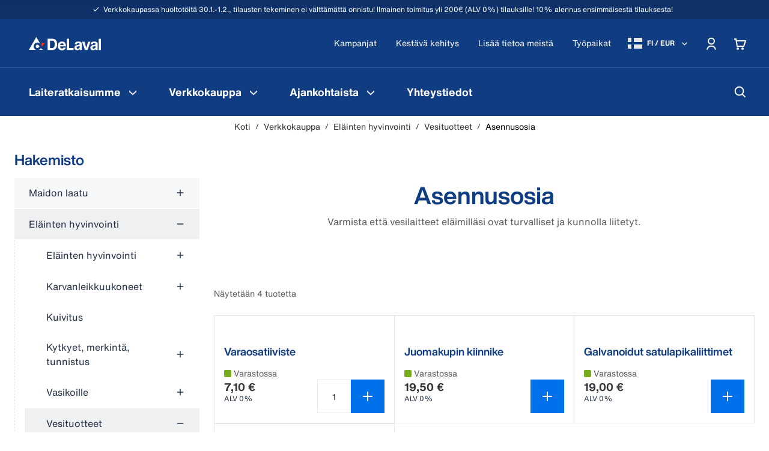

--- FILE ---
content_type: text/html; charset=utf-8
request_url: https://www.delaval.com/fi/elainten-hyvinvointi/vesituotteet/asennusosia/
body_size: 49012
content:
<!DOCTYPE html><html lang="fi"><head><style data-emotion="mui-global" data-s="">html{-webkit-font-smoothing:antialiased;-moz-osx-font-smoothing:grayscale;box-sizing:border-box;-webkit-text-size-adjust:100%;}</style><style data-emotion="mui-global" data-s="">*,*::before,*::after{box-sizing:inherit;}</style><style data-emotion="mui-global" data-s="">strong,b{font-weight:700;}</style><style data-emotion="mui-global" data-s="">body{margin:0;color:#6C737F;font-family:"HelveticaNowText","Arial","sans-serif";font-weight:400;font-size:1rem;line-height:1.5;background-color:#FFFFFF;}</style><style data-emotion="mui-global" data-s="">@media print{body{background-color:#fff;}}</style><style data-emotion="mui-global" data-s="">body::backdrop{background-color:#FFFFFF;}</style><style data-emotion="mui-global" data-s="">body{color:#223046;overflow-anchor:none;}</style><style data-emotion="mui-global" data-s="">body #CybotCookiebotDialog{border-radius:0!important;}</style><style data-emotion="mui-global" data-s="">body #CybotCookiebotDialog input:checked+.CybotCookiebotDialogBodyLevelButtonSlider{background-color:#00A6FF!important;}</style><style data-emotion="mui-global" data-s="">body #CybotCookiebotDialogPoweredbyCybot{display:none;}</style><style data-emotion="mui-global" data-s="">body #CybotCookiebotDialogBodyButtonsWrapper button{border-radius:0!important;background:#00A6FF!important;border:2px solid #00A6FF!important;color:#FFFFFF!important;}</style><style data-emotion="mui-global" data-s="">body .CybotCookiebotDialogNavItem a{color:#5C5C5C!important;}</style><style data-emotion="mui-global" data-s="">body #CybotCookiebotDialogNav .CybotCookiebotDialogNavItemLink.CybotCookiebotDialogActive{color:#2E66BE!important;}</style><style data-emotion="mui-global" data-s="">body #CybotCookiebotDialogNav .CybotCookiebotDialogNavItemLink:hover{color:#2E66BE!important;}</style><style data-emotion="mui-global" data-s="">a{-webkit-text-decoration:none;text-decoration:none;}</style><style data-emotion="mui-global" data-s="">*,*::after,*::before{-webkit-user-select:text;-webkit-user-drag:none;-webkit-app-region:no-drag;}</style><style data-emotion="mui-global" data-s="">footer{background-color:#103D82;color:#FFFFFF;}</style><style data-emotion="mui-global" data-s="">@-webkit-keyframes mui-auto-fill{from{display:block;}}</style><style data-emotion="mui-global" data-s="">@keyframes mui-auto-fill{from{display:block;}}</style><style data-emotion="mui-global" data-s="">@-webkit-keyframes mui-auto-fill-cancel{from{display:block;}}</style><style data-emotion="mui-global" data-s="">@keyframes mui-auto-fill-cancel{from{display:block;}}</style><style data-emotion="mui-global" data-s="">@-webkit-keyframes mui-auto-fill{from{display:block;}}</style><style data-emotion="mui-global" data-s="">@keyframes mui-auto-fill{from{display:block;}}</style><style data-emotion="mui-global" data-s="">@-webkit-keyframes mui-auto-fill-cancel{from{display:block;}}</style><style data-emotion="mui-global" data-s="">@keyframes mui-auto-fill-cancel{from{display:block;}}</style><style data-emotion="mui-global" data-s="">@-webkit-keyframes mui-auto-fill{from{display:block;}}</style><style data-emotion="mui-global" data-s="">@keyframes mui-auto-fill{from{display:block;}}</style><style data-emotion="mui-global" data-s="">@-webkit-keyframes mui-auto-fill-cancel{from{display:block;}}</style><style data-emotion="mui-global" data-s="">@keyframes mui-auto-fill-cancel{from{display:block;}}</style><style data-emotion="mui-global" data-s="">@-webkit-keyframes mui-auto-fill{from{display:block;}}</style><style data-emotion="mui-global" data-s="">@keyframes mui-auto-fill{from{display:block;}}</style><style data-emotion="mui-global" data-s="">@-webkit-keyframes mui-auto-fill-cancel{from{display:block;}}</style><style data-emotion="mui-global" data-s="">@keyframes mui-auto-fill-cancel{from{display:block;}}</style><style data-emotion="mui" data-s="">.mui-3e707v-root{display:-webkit-box;display:-webkit-flex;display:-ms-flexbox;display:flex;-webkit-flex-direction:column;-ms-flex-direction:column;flex-direction:column;min-height:100dvh;overflow:hidden;}</style><style data-emotion="mui" data-s="">.mui-1dw2k6b-main{width:100%;display:-webkit-box;display:-webkit-flex;display:-ms-flexbox;display:flex;-webkit-flex-direction:column;-ms-flex-direction:column;flex-direction:column;-webkit-box-flex:1;-webkit-flex-grow:1;-ms-flex-positive:1;flex-grow:1;-webkit-box-pack:start;-ms-flex-pack:start;-webkit-justify-content:flex-start;justify-content:flex-start;position:relative;background:#FFFFFF;padding-bottom:0;}</style><style data-emotion="mui" data-s="">.mui-1311wft-gray{background:#F6F7F8;}</style><style data-emotion="mui" data-s="">.mui-1cq13wh-skipLinkWrapper{display:-webkit-inline-box;display:-webkit-inline-flex;display:-ms-inline-flexbox;display:inline-flex;-webkit-flex-direction:row;-ms-flex-direction:row;flex-direction:row;gap:8px;position:absolute;padding:8px 16px;font-size:1.25rem;background-color:#F6F7F8;color:white;z-index:1200;-webkit-transform:translateY(-64px);-moz-transform:translateY(-64px);-ms-transform:translateY(-64px);transform:translateY(-64px);-webkit-transition:-webkit-transform 250ms ease-in;transition:transform 250ms ease-in;box-shadow:0px 6px 9px 0px #0000001F;}</style><style data-emotion="mui" data-s="">.mui-1cq13wh-skipLinkWrapper:focus-within{-webkit-transform:translateY(0);-moz-transform:translateY(0);-ms-transform:translateY(0);transform:translateY(0);}</style><style data-emotion="mui" data-s="">.mui-bb7xb1-root{white-space:nowrap;overflow:hidden;text-overflow:ellipsis;-webkit-flex:1;-ms-flex:1;flex:1;min-width:0;}</style><style data-emotion="mui" data-s="">.mui-nlamzw-startIconPadding{padding-left:48px;}</style><style data-emotion="mui" data-s="">.mui-nlamzw-startIconPadding .MuiButton-startIcon{display:-webkit-box;display:-webkit-flex;display:-ms-flexbox;display:flex;-webkit-align-items:center;-webkit-box-align:center;-ms-flex-align:center;align-items:center;position:absolute;left:4px;top:0;padding-left:16px;height:100%;}</style><style data-emotion="mui" data-s="">.mui-nlamzw-startIconPadding .MuiButton-startIcon>:nth-of-type(1){font-size:1rem;}</style><style data-emotion="mui" data-s="">@media (max-width:599.95px){.mui-nlamzw-startIconPadding .MuiButton-startIcon>:nth-of-type(1){font-size:0.875rem;}}</style><style data-emotion="mui" data-s="">.mui-12bmd0x-endIconPadding{padding-right:48px;}</style><style data-emotion="mui" data-s="">.mui-12bmd0x-endIconPadding .MuiButton-endIcon{display:-webkit-box;display:-webkit-flex;display:-ms-flexbox;display:flex;-webkit-align-items:center;-webkit-box-align:center;-ms-flex-align:center;align-items:center;position:absolute;right:4px;top:0;padding-right:16px;height:100%;}</style><style data-emotion="mui" data-s="">.mui-12bmd0x-endIconPadding .MuiButton-endIcon>:nth-of-type(1){font-size:1rem;}</style><style data-emotion="mui" data-s="">@media (max-width:599.95px){.mui-12bmd0x-endIconPadding .MuiButton-endIcon>:nth-of-type(1){font-size:0.875rem;}}</style><style data-emotion="mui" data-s="">.mui-1991a89-text-base-white{color:#FFFFFF;border-color:#FFFFFF;}</style><style data-emotion="mui" data-s="">.mui-102pbvs-text-base-blue-main{color:#103D82;border-color:#103D82;}</style><style data-emotion="mui" data-s="">.mui-1wymi-text-base-blue-700{color:#103D82;}</style><style data-emotion="mui" data-s="">.mui-1jvx1d7-text-base-blue-800{color:#0B2856;}</style><style data-emotion="mui" data-s="">.mui-1bw5cam-primary-base-blue-650{background-color:#2659A8;}</style><style data-emotion="mui" data-s="">.mui-14o4g1e-centeredIcon{padding:12px;min-width:44px;max-height:44px;}</style><style data-emotion="mui" data-s="">.mui-z4t555-darkDisabledButton{background-color:#999999!important;}</style><style data-emotion="mui" data-s="">.mui-1gqnpll-skipLinkWrapper{display:-webkit-inline-box;display:-webkit-inline-flex;display:-ms-inline-flexbox;display:inline-flex;-webkit-flex-direction:row;-ms-flex-direction:row;flex-direction:row;gap:8px;position:absolute;padding:8px 16px;font-size:1.25rem;background-color:#F6F7F8;color:white;z-index:1200;-webkit-transform:translateY(-64px);-moz-transform:translateY(-64px);-ms-transform:translateY(-64px);transform:translateY(-64px);-webkit-transition:-webkit-transform 250ms ease-in;transition:transform 250ms ease-in;box-shadow:0px 6px 9px 0px #0000001F;}</style><style data-emotion="mui" data-s="">.mui-1gqnpll-skipLinkWrapper:focus-within{-webkit-transform:translateY(0);-moz-transform:translateY(0);-ms-transform:translateY(0);transform:translateY(0);}</style><style data-emotion="mui" data-s="">.mui-8owaep{display:-webkit-box;display:-webkit-flex;display:-ms-flexbox;display:flex;-webkit-box-pack:start;-ms-flex-pack:start;-webkit-justify-content:start;justify-content:start;}</style><style data-emotion="mui" data-s="">.mui-1ogbu52{min-width:0;display:-webkit-inline-box;display:-webkit-inline-flex;display:-ms-inline-flexbox;display:inline-flex;width:auto;}</style><style data-emotion="mui" data-s="">.mui-19821r6-root{font-family:"HelveticaNowText","Arial","sans-serif";font-weight:500;font-size:0.875rem;line-height:1.75;text-transform:uppercase;min-width:64px;padding:6px 16px;border:0;border-radius:0;-webkit-transition:background-color 250ms cubic-bezier(0.4, 0, 0.2, 1) 0ms,box-shadow 250ms cubic-bezier(0.4, 0, 0.2, 1) 0ms,border-color 250ms cubic-bezier(0.4, 0, 0.2, 1) 0ms,color 250ms cubic-bezier(0.4, 0, 0.2, 1) 0ms;transition:background-color 250ms cubic-bezier(0.4, 0, 0.2, 1) 0ms,box-shadow 250ms cubic-bezier(0.4, 0, 0.2, 1) 0ms,border-color 250ms cubic-bezier(0.4, 0, 0.2, 1) 0ms,color 250ms cubic-bezier(0.4, 0, 0.2, 1) 0ms;padding:6px 8px;color:var(--variant-textColor);background-color:var(--variant-textBg);--variant-textColor:#103D82;--variant-outlinedColor:#103D82;--variant-outlinedBorder:rgba(16, 61, 130, 0.5);--variant-containedColor:#FFFFFF;--variant-containedBg:#103D82;-webkit-transition:background-color 250ms cubic-bezier(0.4, 0, 0.2, 1) 0ms,box-shadow 250ms cubic-bezier(0.4, 0, 0.2, 1) 0ms,border-color 250ms cubic-bezier(0.4, 0, 0.2, 1) 0ms;transition:background-color 250ms cubic-bezier(0.4, 0, 0.2, 1) 0ms,box-shadow 250ms cubic-bezier(0.4, 0, 0.2, 1) 0ms,border-color 250ms cubic-bezier(0.4, 0, 0.2, 1) 0ms;font-weight:700;padding:10px 24px;text-transform:initial;font-family:HelveticaNowText,Arial,sans-serif;color:#0071EB;padding:10px 16px;display:block;white-space:nowrap;overflow:hidden;text-overflow:ellipsis;-webkit-flex:1;-ms-flex:1;flex:1;min-width:0;}</style><style data-emotion="mui" data-s="">.mui-19821r6-root:hover{-webkit-text-decoration:none;text-decoration:none;}</style><style data-emotion="mui" data-s="">.mui-19821r6-root.Mui-disabled{color:rgba(0, 0, 0, 0.26);}</style><style data-emotion="mui" data-s="">@media (hover: hover){.mui-19821r6-root:hover{--variant-containedBg:#6C737F;--variant-textBg:rgba(16, 61, 130, 0.04);--variant-outlinedBorder:#103D82;--variant-outlinedBg:rgba(16, 61, 130, 0.04);}}</style><style data-emotion="mui" data-s="">.mui-19821r6-root.MuiButton-loading{color:transparent;}</style><style data-emotion="mui" data-s="">.mui-19821r6-root:hover{color:#2E66BE;background-color:#E4F3FB;}</style><style data-emotion="mui" data-s="">.mui-19821r6-root:focus{color:#2659A8;background-color:#E4F3FB;}</style><style data-emotion="mui" data-s="">.mui-19821r6-root:active{color:#0071EB;background-color:#B2E4FF;}</style><style data-emotion="mui" data-s="">.mui-19821r6-root[disabled]{color:#C8CBD0;}</style><style data-emotion="mui" data-s="">.mui-1mp22hb-root{display:-webkit-inline-box;display:-webkit-inline-flex;display:-ms-inline-flexbox;display:inline-flex;-webkit-align-items:center;-webkit-box-align:center;-ms-flex-align:center;align-items:center;-webkit-box-pack:center;-ms-flex-pack:center;-webkit-justify-content:center;justify-content:center;position:relative;box-sizing:border-box;-webkit-tap-highlight-color:transparent;background-color:transparent;outline:0;border:0;margin:0;border-radius:0;padding:0;cursor:pointer;-webkit-user-select:none;-moz-user-select:none;-ms-user-select:none;user-select:none;vertical-align:middle;-moz-appearance:none;-webkit-appearance:none;-webkit-text-decoration:none;text-decoration:none;color:inherit;font-family:"HelveticaNowText","Arial","sans-serif";font-weight:500;font-size:0.875rem;line-height:1.75;text-transform:uppercase;min-width:64px;padding:6px 16px;border:0;border-radius:0;-webkit-transition:background-color 250ms cubic-bezier(0.4, 0, 0.2, 1) 0ms,box-shadow 250ms cubic-bezier(0.4, 0, 0.2, 1) 0ms,border-color 250ms cubic-bezier(0.4, 0, 0.2, 1) 0ms,color 250ms cubic-bezier(0.4, 0, 0.2, 1) 0ms;transition:background-color 250ms cubic-bezier(0.4, 0, 0.2, 1) 0ms,box-shadow 250ms cubic-bezier(0.4, 0, 0.2, 1) 0ms,border-color 250ms cubic-bezier(0.4, 0, 0.2, 1) 0ms,color 250ms cubic-bezier(0.4, 0, 0.2, 1) 0ms;padding:6px 8px;color:var(--variant-textColor);background-color:var(--variant-textBg);--variant-textColor:#103D82;--variant-outlinedColor:#103D82;--variant-outlinedBorder:rgba(16, 61, 130, 0.5);--variant-containedColor:#FFFFFF;--variant-containedBg:#103D82;-webkit-transition:background-color 250ms cubic-bezier(0.4, 0, 0.2, 1) 0ms,box-shadow 250ms cubic-bezier(0.4, 0, 0.2, 1) 0ms,border-color 250ms cubic-bezier(0.4, 0, 0.2, 1) 0ms;transition:background-color 250ms cubic-bezier(0.4, 0, 0.2, 1) 0ms,box-shadow 250ms cubic-bezier(0.4, 0, 0.2, 1) 0ms,border-color 250ms cubic-bezier(0.4, 0, 0.2, 1) 0ms;font-weight:700;padding:10px 24px;text-transform:initial;font-family:HelveticaNowText,Arial,sans-serif;color:#0071EB;padding:10px 16px;display:block;white-space:nowrap;overflow:hidden;text-overflow:ellipsis;-webkit-flex:1;-ms-flex:1;flex:1;min-width:0;}</style><style data-emotion="mui" data-s="">.mui-1mp22hb-root::-moz-focus-inner{border-style:none;}</style><style data-emotion="mui" data-s="">.mui-1mp22hb-root.Mui-disabled{pointer-events:none;cursor:default;}</style><style data-emotion="mui" data-s="">@media print{.mui-1mp22hb-root{-webkit-print-color-adjust:exact;color-adjust:exact;}}</style><style data-emotion="mui" data-s="">.mui-1mp22hb-root:hover{-webkit-text-decoration:none;text-decoration:none;}</style><style data-emotion="mui" data-s="">.mui-1mp22hb-root.Mui-disabled{color:rgba(0, 0, 0, 0.26);}</style><style data-emotion="mui" data-s="">@media (hover: hover){.mui-1mp22hb-root:hover{--variant-containedBg:#6C737F;--variant-textBg:rgba(16, 61, 130, 0.04);--variant-outlinedBorder:#103D82;--variant-outlinedBg:rgba(16, 61, 130, 0.04);}}</style><style data-emotion="mui" data-s="">.mui-1mp22hb-root.MuiButton-loading{color:transparent;}</style><style data-emotion="mui" data-s="">.mui-1mp22hb-root:hover{color:#2E66BE;background-color:#E4F3FB;}</style><style data-emotion="mui" data-s="">.mui-1mp22hb-root:focus{color:#2659A8;background-color:#E4F3FB;}</style><style data-emotion="mui" data-s="">.mui-1mp22hb-root:active{color:#0071EB;background-color:#B2E4FF;}</style><style data-emotion="mui" data-s="">.mui-1mp22hb-root[disabled]{color:#C8CBD0;}</style><style data-emotion="mui" data-s="">.mui-go78c5{margin:0;-webkit-flex-shrink:0;-ms-flex-negative:0;flex-shrink:0;border-width:0;border-style:solid;border-color:rgba(0, 0, 0, 0.12);border-bottom-width:thin;height:100%;border-bottom-width:0;border-right-width:thin;-webkit-align-self:stretch;-ms-flex-item-align:stretch;align-self:stretch;height:auto;}</style><style data-emotion="mui" data-s="">.mui-12mgt3b-initialSpinnerRoot{display:-webkit-box;display:-webkit-flex;display:-ms-flexbox;display:flex;-webkit-flex-direction:column;-ms-flex-direction:column;flex-direction:column;-webkit-align-items:center;-webkit-box-align:center;-ms-flex-align:center;align-items:center;margin-top:10%;margin-bottom:10%;}</style><style data-emotion="mui" data-s="">.mui-m95zi8-pageSpinnerRoot{display:-webkit-box;display:-webkit-flex;display:-ms-flexbox;display:flex;-webkit-flex-direction:column;-ms-flex-direction:column;flex-direction:column;-webkit-align-items:center;-webkit-box-align:center;-ms-flex-align:center;align-items:center;position:fixed;z-index:99999;top:30%;left:0;right:0;width:100%;}</style><style data-emotion="mui" data-s="">.mui-1hk7pni-spinner{box-shadow:0px 0px 20px rgba(0,0,0,0.2);background-color:#FFFFFF;box-sizing:content-box;padding:8px;border-radius:32px;}</style><style data-emotion="mui" data-s="">.mui-1hi077b{padding:8px;display:-webkit-box;display:-webkit-flex;display:-ms-flexbox;display:flex;-webkit-box-pack:center;-ms-flex-pack:center;-webkit-justify-content:center;justify-content:center;-webkit-align-items:center;-webkit-box-align:center;-ms-flex-align:center;align-items:center;}</style><style data-emotion="mui" data-s="">.mui-11d53ne-spinner{display:inline-block;-webkit-animation:animation-61bdi0 1.4s linear infinite;animation:animation-61bdi0 1.4s linear infinite;color:#103D82;box-shadow:0px 0px 20px rgba(0,0,0,0.2);background-color:#FFFFFF;box-sizing:content-box;padding:8px;border-radius:32px;}</style><style data-emotion="mui" data-s="">.mui-11d53ne-spinner svg circle{stroke:url(#my_gradient);}</style><style data-emotion="mui" data-s="">@-webkit-keyframes animation-61bdi0{0%{-webkit-transform:rotate(0deg);-moz-transform:rotate(0deg);-ms-transform:rotate(0deg);transform:rotate(0deg);}100%{-webkit-transform:rotate(360deg);-moz-transform:rotate(360deg);-ms-transform:rotate(360deg);transform:rotate(360deg);}}</style><style data-emotion="mui" data-s="">@keyframes animation-61bdi0{0%{-webkit-transform:rotate(0deg);-moz-transform:rotate(0deg);-ms-transform:rotate(0deg);transform:rotate(0deg);}100%{-webkit-transform:rotate(360deg);-moz-transform:rotate(360deg);-ms-transform:rotate(360deg);transform:rotate(360deg);}}</style><style data-emotion="mui" data-s="">.mui-4ejps8{display:block;}</style><style data-emotion="mui" data-s="">.mui-13odlrs{stroke:currentColor;stroke-dasharray:80px,200px;stroke-dashoffset:0;-webkit-animation:animation-1o38n3e 1.4s ease-in-out infinite;animation:animation-1o38n3e 1.4s ease-in-out infinite;}</style><style data-emotion="mui" data-s="">@-webkit-keyframes animation-1o38n3e{0%{stroke-dasharray:1px,200px;stroke-dashoffset:0;}50%{stroke-dasharray:100px,200px;stroke-dashoffset:-15px;}100%{stroke-dasharray:1px,200px;stroke-dashoffset:-126px;}}</style><style data-emotion="mui" data-s="">@keyframes animation-1o38n3e{0%{stroke-dasharray:1px,200px;stroke-dashoffset:0;}50%{stroke-dasharray:100px,200px;stroke-dashoffset:-15px;}100%{stroke-dasharray:1px,200px;stroke-dashoffset:-126px;}}</style><style data-emotion="mui" data-s="">.mui-112ux66-root{width:100%;background:#0D3168;}</style><style data-emotion="mui" data-s="">.mui-a4j8qm-container{position:relative;display:-webkit-box;display:-webkit-flex;display:-ms-flexbox;display:flex;-webkit-align-items:center;-webkit-box-align:center;-ms-flex-align:center;align-items:center;max-width:100%;margin:auto;height:32px;overflow-x:auto;overflow-y:hidden;-webkit-box-pack:center;-ms-flex-pack:center;-webkit-justify-content:center;justify-content:center;}</style><style data-emotion="mui" data-s="">.mui-1xa0obp-upperPromoText{color:#FFFFFF;font-weight:500;font-size:12px;height:32px;white-space:nowrap;display:-webkit-box;display:-webkit-flex;display:-ms-flexbox;display:flex;-webkit-align-items:center;-webkit-box-align:center;-ms-flex-align:center;align-items:center;padding:0 12px 0 4px;}</style><style data-emotion="mui" data-s="">.mui-1r4x2u1-check{height:8px;margin-right:4px;}</style><style data-emotion="mui" data-s="">.mui-u9erf5-rootContainer{margin:0 auto;width:100%;max-width:1232px;}</style><style data-emotion="mui" data-s="">.mui-u9erf5-rootContainer button:hover{background-color:#2659A8;}</style><style data-emotion="mui" data-s="">.mui-u9erf5-rootContainer button:focus{background-color:#2659A8;}</style><style data-emotion="mui" data-s="">.mui-u9erf5-rootContainer button:active{background-color:#2E66BE;}</style><style data-emotion="mui" data-s="">.mui-19ob95g-root{height:80px;background-color:#103D82;z-index:999;width:100%;position:relative;padding:0;}</style><style data-emotion="mui" data-s="">.mui-1qaxb4b-menuDrawer{z-index:1300;width:100%;}</style><style data-emotion="mui" data-s="">.mui-ikhtq6-menuPaper{width:95vw;background-color:#103D82;}</style><style data-emotion="mui" data-s="">.mui-19yb14o-drawer{width:480px;}</style><style data-emotion="mui" data-s="">@media (max-width:599.95px){.mui-19yb14o-drawer{width:100vw;}}</style><style data-emotion="mui" data-s="">.mui-gkvjk7-userIconLoggedIn{width:24px;height:24px;background-color:#FFFFFF;border-radius:24px;font-size:11px;color:#103D82;font-weight:700;display:-webkit-box;display:-webkit-flex;display:-ms-flexbox;display:flex;-webkit-align-items:center;-webkit-box-align:center;-ms-flex-align:center;align-items:center;-webkit-box-pack:center;-ms-flex-pack:center;-webkit-justify-content:center;justify-content:center;line-height:0;}</style><style data-emotion="mui" data-s="">.mui-1i40zi-logo{padding:8px;display:-webkit-box;display:-webkit-flex;display:-ms-flexbox;display:flex;-webkit-align-items:center;-webkit-box-align:center;-ms-flex-align:center;align-items:center;}</style><style data-emotion="mui" data-s="">@media (max-width:899.95px){.mui-1i40zi-logo{padding:8px 0;-webkit-box-flex:1;-webkit-flex-grow:1;-ms-flex-positive:1;flex-grow:1;}}</style><style data-emotion="mui" data-s="">.mui-1ddie0n-commonLogo{-webkit-box-pack:center;-ms-flex-pack:center;-webkit-justify-content:center;justify-content:center;}</style><style data-emotion="mui" data-s="">.mui-iug82k-onePageLogo{-webkit-box-pack:center;-ms-flex-pack:center;-webkit-justify-content:center;justify-content:center;width:100%;}</style><style data-emotion="mui" data-s="">@media (max-width:599.95px){.mui-iug82k-onePageLogo{-webkit-box-pack:start;-ms-flex-pack:start;-webkit-justify-content:flex-start;justify-content:flex-start;padding-left:12px;}}</style><style data-emotion="mui" data-s="">.mui-hftubr-container{-webkit-align-items:center;-webkit-box-align:center;-ms-flex-align:center;align-items:center;color:#FFFFFF;}</style><style data-emotion="mui" data-s="">@media (max-width:599.95px){.mui-hftubr-container{padding-top:0;}}</style><style data-emotion="mui" data-s="">.mui-o0k6ti-rightButtonWrapper{width:auto;}</style><style data-emotion="mui" data-s="">.mui-gcbwgl-accountButton{height:48px;color:#FFFFFF;}</style><style data-emotion="mui" data-s="">.mui-gcbwgl-accountButton:hover{background:none;}</style><style data-emotion="mui" data-s="">.mui-zpts76-pointerEvent{background-color:rgba(0, 0, 0, 0.2);}</style><style data-emotion="mui" data-s="">.mui-13cc99r-overLay{background-color:rgba(0, 0, 0, 0.2);}</style><style data-emotion="mui" data-s="">.mui-l9mhwp-cartButton{height:48px;color:#FFFFFF;}</style><style data-emotion="mui" data-s="">.mui-1bo8vue-commonLogo.mui-1bo8vue-commonLogo{-webkit-box-pack:center;-ms-flex-pack:center;-webkit-justify-content:center;justify-content:center;}</style><style data-emotion="mui" data-s="">.mui-1995ac5-logo-commonLogo{padding:8px;display:-webkit-box;display:-webkit-flex;display:-ms-flexbox;display:flex;-webkit-align-items:center;-webkit-box-align:center;-ms-flex-align:center;align-items:center;}</style><style data-emotion="mui" data-s="">@media (max-width:899.95px){.mui-1995ac5-logo-commonLogo{padding:8px 0;-webkit-box-flex:1;-webkit-flex-grow:1;-ms-flex-positive:1;flex-grow:1;}}</style><style data-emotion="mui" data-s="">.mui-1995ac5-logo-commonLogo.mui-1995ac5-logo-commonLogo{-webkit-box-pack:center;-ms-flex-pack:center;-webkit-justify-content:center;justify-content:center;}</style><style data-emotion="mui" data-s="">.mui-10inmpq-rightButtonWrapper.mui-10inmpq-rightButtonWrapper{width:auto;}</style><style data-emotion="mui" data-s="">.mui-v05kgs-container-rightButtonWrapper{-webkit-align-items:center;-webkit-box-align:center;-ms-flex-align:center;align-items:center;color:#FFFFFF;}</style><style data-emotion="mui" data-s="">@media (max-width:599.95px){.mui-v05kgs-container-rightButtonWrapper{padding-top:0;}}</style><style data-emotion="mui" data-s="">.mui-v05kgs-container-rightButtonWrapper.mui-v05kgs-container-rightButtonWrapper{width:auto;}</style><style data-emotion="mui" data-s="">.mui-fj6n5q-mobileMainMenuButton{height:48px;width:48px;color:#FFFFFF;}</style><style data-emotion="mui" data-s="">@media (max-width:599.95px){.mui-fj6n5q-mobileMainMenuButton{padding-top:12px;padding-bottom:12px;}}</style><style data-emotion="mui" data-s="">.mui-4jw1na-closeToggle{display:none;}</style><style data-emotion="mui" data-s="">.mui-5td6cl-menuToggle{display:none;}</style><style data-emotion="mui" data-s="">.mui-d5lmwy-root{padding:8px;display:-webkit-box;display:-webkit-flex;display:-ms-flexbox;display:flex;}</style><style data-emotion="mui" data-s="">.mui-d5lmwy-root:hover{background-color:#2659A8;}</style><style data-emotion="mui" data-s="">.mui-d5lmwy-root:active{background-color:#2E66BE;}</style><style data-emotion="mui" data-s="">.mui-yg5gt6-menuContainer{display:-webkit-box;display:-webkit-flex;display:-ms-flexbox;display:flex;-webkit-box-flex:1;-webkit-flex-grow:1;-ms-flex-positive:1;flex-grow:1;-webkit-align-items:center;-webkit-box-align:center;-ms-flex-align:center;align-items:center;-webkit-box-flex-wrap:nowrap;-webkit-flex-wrap:nowrap;-ms-flex-wrap:nowrap;flex-wrap:nowrap;height:100%;-webkit-box-pack:justify;-webkit-justify-content:space-between;justify-content:space-between;}</style><style data-emotion="mui" data-s="">@media (max-width:899.95px){.mui-yg5gt6-menuContainer{display:none;}}</style><style data-emotion="mui" data-s="">.mui-1ej445f-skeletonItem{margin:0px 8px;border-radius:4px;}</style><style data-emotion="mui" data-s="">.mui-6fzlab-menuItemsWrapper{display:-webkit-box;display:-webkit-flex;display:-ms-flexbox;display:flex;-webkit-align-items:center;-webkit-box-align:center;-ms-flex-align:center;align-items:center;-webkit-box-flex-wrap:nowrap;-webkit-flex-wrap:nowrap;-ms-flex-wrap:nowrap;flex-wrap:nowrap;width:auto;}</style><style data-emotion="mui" data-s="">.mui-1skao12-linkText{background-color:#103D82;line-height:0.9;padding:0px 24px;-webkit-transition:0.7s;transition:0.7s;display:-webkit-box;display:-webkit-flex;display:-ms-flexbox;display:flex;-webkit-box-pack:center;-ms-flex-pack:center;-webkit-justify-content:center;justify-content:center;-webkit-align-items:center;-webkit-box-align:center;-ms-flex-align:center;align-items:center;height:80px;overflow:hidden;}</style><style data-emotion="mui" data-s="">.mui-1skao12-linkText:hover{background-color:#2659A8;}</style><style data-emotion="mui" data-s="">.mui-1skao12-linkText h6{font-size:16px;line-height:20px;color:#FFFFFF;}</style><style data-emotion="mui" data-s="">@media (max-width:899.95px){.mui-1skao12-linkText{padding:0px 16px;}}</style><style data-emotion="mui" data-s="">.mui-a5qok2-active{background-color:rgba(255, 255, 255, 0.1);}</style><style data-emotion="mui" data-s="">.mui-1ygxu2z-storeMenuContent{min-height:250px;background:#103D82;position:absolute;width:100vw;margin-left:calc(50% - 50vw);border-top:1px solid rgba(255, 255, 255, 0.1);left:0;z-index:999;}</style><style data-emotion="mui" data-s="">.mui-128vhcq-megaMenuNavigation{background-color:#545A63;position:absolute;top:100px;visibility:hidden;}</style><style data-emotion="mui" data-s="">.mui-1jtdntl-arrowDown{color:#FFFFFF;margin-left:8px;-webkit-transition:all 0.1s linear;transition:all 0.1s linear;}</style><style data-emotion="mui" data-s="">.mui-146wcck-rotate{-webkit-transform:rotate(180deg);-moz-transform:rotate(180deg);-ms-transform:rotate(180deg);transform:rotate(180deg);}</style><style data-emotion="mui" data-s="">.mui-s1rvsg-root{padding:0 12px;}</style><style data-emotion="mui" data-s="">@media (min-width:600px){.mui-gpcf0t-mosaic{display:grid;grid-template-columns:repeat(2, 1fr);grid-template-rows:repeat(2, auto);}}</style><style data-emotion="mui" data-s="">@media (min-width:900px){.mui-gpcf0t-mosaic{grid-template-columns:repeat(3, 1fr);grid-template-rows:repeat(2, auto);}}</style><style data-emotion="mui" data-s="">.mui-gpcf0t-mosaic>:first-of-type{grid-column:span 2;grid-row:span 2;}</style><style data-emotion="mui" data-s="">.mui-gpcf0t-mosaic .MuiGrid-root{max-width:100%;width:100%;}</style><style data-emotion="mui" data-s="">.mui-1o4g6jc-container{margin:0 auto;width:100%;padding-block:12px;}</style><style data-emotion="mui" data-s="">@media (min-width:900px){.mui-1o4g6jc-container{margin-inline:auto;}}</style><style data-emotion="mui" data-s="">@media (min-width:1248px){.mui-1o4g6jc-container{max-width:1232px;}.mui-1o4g6jc-container.narrow{max-width:784px;}}</style><style data-emotion="mui" data-s="">.mui-10svc5q-itemContainer{letter-spacing:0;-webkit-box-flex-wrap:nowrap;-webkit-flex-wrap:nowrap;-ms-flex-wrap:nowrap;flex-wrap:nowrap;}</style><style data-emotion="mui" data-s="">.mui-13ltxbt-menuWrapper{padding:0;padding-top:12px;margin-top:8px;margin-bottom:24px;}</style><style data-emotion="mui" data-s="">.mui-1d8ncnp-itemsWrapper{margin-top:8px;margin-bottom:24px;}</style><style data-emotion="mui" data-s="">.mui-2ecboz-itemGroupTitle{padding:0;margin:0;width:100%;text-align:right;}</style><style data-emotion="mui" data-s="">.mui-2ecboz-itemGroupTitle span{color:rgba(255, 255, 255, 0.6);padding-right:26px;border-right:1px solid transparent;display:-webkit-box;display:-webkit-flex;display:-ms-flexbox;display:flex;-webkit-box-flex-wrap:wrap;-webkit-flex-wrap:wrap;-ms-flex-wrap:wrap;flex-wrap:wrap;-webkit-box-pack:end;-ms-flex-pack:end;-webkit-justify-content:flex-end;justify-content:flex-end;margin-bottom:12px;}</style><style data-emotion="mui" data-s="">.mui-2ecboz-itemGroupTitle:hover span{color:#FFFFFF;}</style><style data-emotion="mui" data-s="">.mui-2zh1x0-forcedHover span{color:#FFFFFF;padding-right:12px;border-right:3px solid #FFFFFF;}</style><style data-emotion="mui" data-s="">.mui-txjnp4-subCategoryWrapper{margin-bottom:12px;margin-top:12px;padding-left:12px;display:-webkit-box;display:-webkit-flex;display:-ms-flexbox;display:flex;-webkit-box-flex-wrap:wrap;-webkit-flex-wrap:wrap;-ms-flex-wrap:wrap;flex-wrap:wrap;}</style><style data-emotion="mui" data-s="">.mui-kxyv7g-wrapper{display:-webkit-box;display:-webkit-flex;display:-ms-flexbox;display:flex;padding-bottom:12px;}</style><style data-emotion="mui" data-s="">.mui-1b4lgbo-categoryWrapper{width:273px;padding-right:12px;display:-webkit-box;display:-webkit-flex;display:-ms-flexbox;display:flex;-webkit-flex-direction:column;-ms-flex-direction:column;flex-direction:column;}</style><style data-emotion="mui" data-s="">.mui-1a9by1u-subCategoryHeader{display:-webkit-box;display:-webkit-flex;display:-ms-flexbox;display:flex;-webkit-flex-direction:row;-ms-flex-direction:row;flex-direction:row;padding-bottom:4px;}</style><style data-emotion="mui" data-s="">.mui-1a9by1u-subCategoryHeader span{color:#FFFFFF;}</style><style data-emotion="mui" data-s="">.mui-1a9by1u-subCategoryHeader span:hover{color:#FFFFFF;}</style><style data-emotion="mui" data-s="">.mui-8blivi-subCategory{display:-webkit-box;display:-webkit-flex;display:-ms-flexbox;display:flex;padding:4px 0;}</style><style data-emotion="mui" data-s="">.mui-8blivi-subCategory span{color:rgba(255, 255, 255, 0.6);}</style><style data-emotion="mui" data-s="">.mui-8blivi-subCategory span:hover{color:#F6F7F8;}</style><style data-emotion="mui" data-s="">.mui-1mkqgn7-hidden{display:none;}</style><style data-emotion="mui" data-s="">.mui-150jc9m-divider{width:1px;margin-left:-2px;background-color:rgba(255, 255, 255, 0.1);}</style><style data-emotion="mui" data-s="">.mui-qcam4c-menuArrow{height:20px;width:24px;margin-right:-24px;vertical-align:bottom;}</style><style data-emotion="mui" data-s="">.mui-ja7xvy-itemGroupTitle-forcedHover{padding:0;margin:0;width:100%;text-align:right;}</style><style data-emotion="mui" data-s="">.mui-ja7xvy-itemGroupTitle-forcedHover span{color:rgba(255, 255, 255, 0.6);padding-right:26px;border-right:1px solid transparent;display:-webkit-box;display:-webkit-flex;display:-ms-flexbox;display:flex;-webkit-box-flex-wrap:wrap;-webkit-flex-wrap:wrap;-ms-flex-wrap:wrap;flex-wrap:wrap;-webkit-box-pack:end;-ms-flex-pack:end;-webkit-justify-content:flex-end;justify-content:flex-end;margin-bottom:12px;}</style><style data-emotion="mui" data-s="">.mui-ja7xvy-itemGroupTitle-forcedHover:hover span{color:#FFFFFF;}</style><style data-emotion="mui" data-s="">.mui-ja7xvy-itemGroupTitle-forcedHover span{color:#FFFFFF;padding-right:12px;border-right:3px solid #FFFFFF;}</style><style data-emotion="mui" data-s="">.mui-rorgj2-root-menuWrapper{padding:0 12px;padding:0;padding-top:12px;margin-top:8px;margin-bottom:24px;}</style><style data-emotion="mui" data-s="">.mui-7ak3yt-root{cursor:pointer;index:0;padding-top:0;display:inline-block;}</style><style data-emotion="mui" data-s="">.mui-7ak3yt-root>*:hover{color:#103D82;}</style><style data-emotion="mui" data-s="">.mui-1jmqmn5-dense{padding:8px 0;}</style><style data-emotion="mui" data-s="">.mui-oua5bm-offset{margin-left:-8px;}</style><style data-emotion="mui" data-s="">.mui-1gfofqt-root-itemGroupTitle-forcedHover{cursor:pointer;index:0;padding-top:0;display:inline-block;padding:0;margin:0;width:100%;text-align:right;}</style><style data-emotion="mui" data-s="">.mui-1gfofqt-root-itemGroupTitle-forcedHover>*:hover{color:#103D82;}</style><style data-emotion="mui" data-s="">.mui-1gfofqt-root-itemGroupTitle-forcedHover span{color:rgba(255, 255, 255, 0.6);padding-right:26px;border-right:1px solid transparent;display:-webkit-box;display:-webkit-flex;display:-ms-flexbox;display:flex;-webkit-box-flex-wrap:wrap;-webkit-flex-wrap:wrap;-ms-flex-wrap:wrap;flex-wrap:wrap;-webkit-box-pack:end;-ms-flex-pack:end;-webkit-justify-content:flex-end;justify-content:flex-end;margin-bottom:12px;}</style><style data-emotion="mui" data-s="">.mui-1gfofqt-root-itemGroupTitle-forcedHover:hover span{color:#FFFFFF;}</style><style data-emotion="mui" data-s="">.mui-1gfofqt-root-itemGroupTitle-forcedHover span{color:#FFFFFF;padding-right:12px;border-right:3px solid #FFFFFF;}</style><style data-emotion="mui" data-s="">.mui-yeadjs-desktopHeaderXl{color:#103D82;font-family:HelveticaNowDisplay,Arial,sans-serif;font-weight:700;line-height:1.2;font-size:2.5rem;}</style><style data-emotion="mui" data-s="">@media (max-width:899.95px){.mui-yeadjs-desktopHeaderXl{font-size:1.75rem;line-height:2rem;}}</style><style data-emotion="mui" data-s="">.mui-zhz5ew-desktopHeaderL{color:#103D82;font-family:HelveticaNowDisplay,Arial,sans-serif;font-weight:700;line-height:1.2857142857142858;font-size:1.75rem;}</style><style data-emotion="mui" data-s="">@media (max-width:899.95px){.mui-zhz5ew-desktopHeaderL{font-size:1.5rem;line-height:1.75rem;}}</style><style data-emotion="mui" data-s="">.mui-bejliu-desktopHeaderM{color:#103D82;font-family:HelveticaNowDisplay,Arial,sans-serif;font-weight:400;line-height:1.1666666666666667;font-size:1.5rem;}</style><style data-emotion="mui" data-s="">@media (max-width:899.95px){.mui-bejliu-desktopHeaderM{font-size:1.25rem;line-height:1.5rem;}}</style><style data-emotion="mui" data-s="">.mui-1gzd6a5-desktopHeaderS{color:#103D82;font-family:HelveticaNowDisplay,Arial,sans-serif;font-weight:700;line-height:1.2;font-size:1.25rem;}</style><style data-emotion="mui" data-s="">@media (max-width:899.95px){.mui-1gzd6a5-desktopHeaderS{font-size:1rem;line-height:1.5rem;}}</style><style data-emotion="mui" data-s="">.mui-be0721-desktopHeaderXs{color:#103D82;font-family:HelveticaNowDisplay,Arial,sans-serif;font-weight:700;line-height:1.5;font-size:1rem;}</style><style data-emotion="mui" data-s="">@media (max-width:899.95px){.mui-be0721-desktopHeaderXs{font-size:0.875rem;line-height:1.25rem;}}</style><style data-emotion="mui" data-s="">.mui-vs0hva-desktopBodyL{color:#545A63;font-family:HelveticaNowText,Arial,sans-serif;font-weight:400;line-height:1.4444444444444444;font-size:1.125rem;}</style><style data-emotion="mui" data-s="">@media (max-width:899.95px){.mui-vs0hva-desktopBodyL{font-size:1rem;line-height:1.5rem;}}</style><style data-emotion="mui" data-s="">.mui-1d0wu8d-desktopBodyM{color:#545A63;font-family:HelveticaNowText,Arial,sans-serif;font-weight:400;line-height:1.5;font-size:1rem;}</style><style data-emotion="mui" data-s="">@media (max-width:899.95px){.mui-1d0wu8d-desktopBodyM{font-size:0.875rem;line-height:1.25rem;}}</style><style data-emotion="mui" data-s="">.mui-d36j8n-desktopBodyS{color:#545A63;font-family:HelveticaNowText,Arial,sans-serif;font-weight:400;line-height:1.4285714285714286;font-size:0.875rem;}</style><style data-emotion="mui" data-s="">@media (max-width:899.95px){.mui-d36j8n-desktopBodyS{font-size:0.75rem;line-height:1rem;}}</style><style data-emotion="mui" data-s="">.mui-5mpf7m-desktopBodyXs{color:#545A63;font-family:HelveticaNowText,Arial,sans-serif;font-weight:400;line-height:1.3333333333333333;font-size:0.75rem;}</style><style data-emotion="mui" data-s="">.mui-1hwwf2i-typoLinkS{color:#0073CC;font-family:HelveticaNowText,Arial,sans-serif;font-weight:400;line-height:1.4285714285714286;font-size:0.875rem;-webkit-text-decoration:underline;text-decoration:underline;}</style><style data-emotion="mui" data-s="">.mui-1hwwf2i-typoLinkS:hover{color:#0073CC;}</style><style data-emotion="mui" data-s="">.mui-efdwy0-headline1{color:#103D82;font-family:HelveticaNowDisplay,Arial,sans-serif;font-weight:700;line-height:1.2222222222222223;font-size:2.25rem;}</style><style data-emotion="mui" data-s="">@media (min-width:900px){.mui-efdwy0-headline1{font-size:2.75rem;line-height:1.1818181818181819;}}</style><style data-emotion="mui" data-s="">.mui-u0v92h-headline2{color:#103D82;font-family:HelveticaNowDisplay,Arial,sans-serif;font-weight:700;line-height:1.125;font-size:2rem;}</style><style data-emotion="mui" data-s="">@media (min-width:900px){.mui-u0v92h-headline2{font-size:2.5rem;line-height:1.2;}}</style><style data-emotion="mui" data-s="">.mui-1fmnpza-headline3{color:#103D82;font-family:HelveticaNowDisplay,Arial,sans-serif;font-weight:700;line-height:1.1428571428571428;font-size:1.75rem;}</style><style data-emotion="mui" data-s="">@media (min-width:900px){.mui-1fmnpza-headline3{font-size:2.25rem;line-height:1.2222222222222223;}}</style><style data-emotion="mui" data-s="">.mui-15v3nby-headline4{color:#103D82;font-family:HelveticaNowDisplay,Arial,sans-serif;font-weight:700;line-height:1.1666666666666667;font-size:1.5rem;}</style><style data-emotion="mui" data-s="">@media (min-width:900px){.mui-15v3nby-headline4{font-size:2rem;line-height:1.125;}}</style><style data-emotion="mui" data-s="">.mui-1et90gv-headline5{color:#103D82;font-family:HelveticaNowDisplay,Arial,sans-serif;font-weight:700;line-height:1.2;font-size:1.25rem;}</style><style data-emotion="mui" data-s="">@media (min-width:900px){.mui-1et90gv-headline5{font-size:1.5rem;line-height:1.1428571428571428;}}</style><style data-emotion="mui" data-s="">.mui-16a4744-headline6{color:#103D82;font-family:HelveticaNowText,Arial,sans-serif;font-weight:700;line-height:1.375;font-size:1rem;}</style><style data-emotion="mui" data-s="">@media (min-width:900px){.mui-16a4744-headline6{font-size:1.125rem;line-height:1.3333333333333333;}}</style><style data-emotion="mui" data-s="">.mui-1609vg9-subheading1{color:#6C737F;font-family:HelveticaNowDisplay,Arial,sans-serif;font-weight:300;line-height:1.2;font-size:1.25rem;}</style><style data-emotion="mui" data-s="">.mui-39haum-preamble{color:#000000;font-family:HelveticaNowText,Arial,sans-serif;font-weight:300;line-height:1.5;font-size:1rem;}</style><style data-emotion="mui" data-s="">.mui-1dm0arb-body{color:#5C5C5C;font-family:HelveticaNowDisplay,Arial,sans-serif;font-weight:300;line-height:1.2;font-size:1.25rem;}</style><style data-emotion="mui" data-s="">@media (min-width:900px){.mui-1dm0arb-body{font-size:1.5rem;line-height:1.5;}}</style><style data-emotion="mui" data-s="">.mui-85g00z-body1{color:#5C5C5C;font-family:HelveticaNowText,Arial,sans-serif;font-weight:300;line-height:1.5;font-size:1rem;}</style><style data-emotion="mui" data-s="">.mui-8b4u0j-body2{color:#5C5C5C;font-family:HelveticaNowText,Arial,sans-serif;font-weight:300;line-height:1.4285714285714286;font-size:0.875rem;}</style><style data-emotion="mui" data-s="">.mui-bc80b-body3{color:#5C5C5C;font-family:HelveticaNowText,Arial,sans-serif;font-weight:300;line-height:1.3333333333333333;font-size:0.75rem;}</style><style data-emotion="mui" data-s="">.mui-17kykhg-smallText{color:#223046;font-family:HelveticaNowText,Arial,sans-serif;font-weight:300;line-height:1.3333333333333333;font-size:0.75rem;}</style><style data-emotion="mui" data-s="">.mui-xt7mgu-listElement1{color:#223046;font-family:HelveticaNowText,Arial,sans-serif;font-weight:300;line-height:1.5;font-size:1rem;}</style><style data-emotion="mui" data-s="">.mui-cv4o1s-listElement2{color:#223046;font-family:HelveticaNowText,Arial,sans-serif;font-weight:300;line-height:1.5384615384615385;font-size:0.8125rem;}</style><style data-emotion="mui" data-s="">.mui-18d7jpw-button1{color:#223046;font-family:HelveticaNowText,Arial,sans-serif;font-weight:700;line-height:1.7142857142857142;font-size:0.875rem;}</style><style data-emotion="mui" data-s="">.mui-4a3chc-link1{color:#00A6FF;font-family:HelveticaNowText,Arial,sans-serif;font-weight:700;line-height:1.3333333333333333;font-size:1.125rem;}</style><style data-emotion="mui" data-s="">.mui-sshyvm-link2{color:#00A6FF;font-family:HelveticaNowText,Arial,sans-serif;font-weight:700;line-height:1.25;font-size:1rem;text-transform:none;}</style><style data-emotion="mui" data-s="">@media (max-width:599.95px){.mui-sshyvm-link2{font-size:0.875rem;}}</style><style data-emotion="mui" data-s="">.mui-sshyvm-link2:hover{color:#0073CC;}</style><style data-emotion="mui" data-s="">.mui-sjahbg-link3{color:#00A6FF;font-family:HelveticaNowText,Arial,sans-serif;font-weight:300;line-height:1.25;font-size:1rem;}</style><style data-emotion="mui" data-s="">.mui-2y9yjl-link4{color:#223046;font-family:HelveticaNowText,Arial,sans-serif;font-weight:300;line-height:1.4285714285714286;font-size:0.875rem;}</style><style data-emotion="mui" data-s="">.mui-1dmtaxg-breadCrumbs{color:#00A6FF;font-family:HelveticaNowText,Arial,sans-serif;font-weight:700;line-height:1.25;font-size:0.75rem;}</style><style data-emotion="mui" data-s="">.mui-67pqmh-tag{color:#00A6FF;font-family:HelveticaNowText,Arial,sans-serif;font-weight:300;line-height:1.3333333333333333;font-size:0.75rem;}</style><style data-emotion="mui" data-s="">.mui-1hcuza6-priceLarge{color:#2F3237;font-family:HelveticaNowDisplay,Arial,sans-serif;font-weight:bold;line-height:1;font-size:1.5rem;}</style><style data-emotion="mui" data-s="">.mui-1fgshde-priceMedium{color:#2F3237;font-family:HelveticaNowText,Arial,sans-serif;font-weight:bold;line-height:1.3333333333333333;font-size:1.125rem;}</style><style data-emotion="mui" data-s="">.mui-12fqg3m-priceSmall{color:#2F3237;font-family:HelveticaNowText,Arial,sans-serif;font-weight:bold;line-height:1.25;font-size:1rem;}</style><style data-emotion="mui" data-s="">@media (max-width:599.95px){.mui-12fqg3m-priceSmall{font-size:0.875rem;}}</style><style data-emotion="mui" data-s="">.mui-15khgvb-priceTiny{color:#2F3237;font-family:HelveticaNowText,Arial,sans-serif;font-weight:300;line-height:1.4285714285714286;font-size:0.875rem;}</style><style data-emotion="mui" data-s="">.mui-12hrw56-priceDiscount{color:#CC2900;font-family:HelveticaNowText,Arial,sans-serif;font-weight:700;line-height:1.5;font-size:1rem;}</style><style data-emotion="mui" data-s="">.mui-19lx928-label{color:#6C737F;font-family:HelveticaNowText,Arial,sans-serif;font-weight:300;line-height:1.7142857142857142;font-size:0.875rem;}</style><style data-emotion="mui" data-s="">.mui-f7eu0l-badge{color:inherit;font-family:HelveticaNowText,Arial,sans-serif;font-weight:300;line-height:1.4285714285714286;font-size:0.875rem;}</style><style data-emotion="mui" data-s="">.mui-1te4ly5-caption{color:#6C737F;font-family:HelveticaNowText,Arial,sans-serif;font-weight:300;line-height:1.5;font-size:1rem;}</style><style data-emotion="mui" data-s="">.mui-b42uun-th{color:#6C737F;font-family:HelveticaNowText,Arial,sans-serif;font-weight:700;line-height:1.6666666666666667;font-size:0.75rem;}</style><style data-emotion="mui" data-s="">.mui-en42ub-title{color:#FFFFFF;font-family:HelveticaNowDisplay,Arial,sans-serif;font-weight:700;line-height:1;font-size:3.5rem;}</style><style data-emotion="mui" data-s="">.mui-19nyph9-lightText{color:#FFFFFF;}</style><style data-emotion="mui" data-s="">.mui-138uarv-bold{font-weight:bold;}</style><style data-emotion="mui" data-s="">.mui-723syh-balance{text-wrap:balance;}</style><style data-emotion="mui" data-s="">.mui-1ta36rw-hoverPointer:hover{cursor:pointer;}</style><style data-emotion="mui" data-s="">.mui-16ac6hf-hoverUnderline:hover{cursor:pointer;-webkit-text-decoration:underline;text-decoration:underline;}</style><style data-emotion="mui" data-s="">.mui-1qvgw59-balance-link1{text-wrap:balance;color:#00A6FF;font-family:HelveticaNowText,Arial,sans-serif;font-weight:700;line-height:1.3333333333333333;font-size:1.125rem;}</style><style data-emotion="mui" data-s="">.mui-11zk9uo-headerButton{color:#FFFFFF;height:48px;width:48px;}</style><style data-emotion="mui" data-s="">.mui-10rdex9-paper{width:100%;padding:0;}</style><style data-emotion="mui" data-s="">.mui-74qfc5-form{display:-webkit-box;display:-webkit-flex;display:-ms-flexbox;display:flex;color:#6C737F;width:100%;background:#F6F7F8;border-bottom:1px solid rgba(0, 0, 0, 0.12);height:80px;}</style><style data-emotion="mui" data-s="">.mui-uqoq7l-textFieldArea{display:-webkit-box;display:-webkit-flex;display:-ms-flexbox;display:flex;width:100%;max-width:1232px;margin:0 auto;-webkit-align-items:center;-webkit-box-align:center;-ms-flex-align:center;align-items:center;-webkit-box-pack:center;-ms-flex-pack:center;-webkit-justify-content:center;justify-content:center;}</style><style data-emotion="mui" data-s="">@media (min-width:900px){.mui-uqoq7l-textFieldArea{padding-left:8px;}}</style><style data-emotion="mui" data-s="">.mui-2xam0p-textField{margin:12px;width:100%;color:#6C737F;overflow:hidden;background:#F6F7F8;max-width:700px;border:1px solid #C8CBD0;}</style><style data-emotion="mui" data-s="">.mui-2xam0p-textField>div{background:#FFFFFF;padding-left:0;}</style><style data-emotion="mui" data-s="">.mui-2xam0p-textField .MuiFilledInput-root:hover{background-color:#FFFFFF;}</style><style data-emotion="mui" data-s="">.mui-2xam0p-textField .MuiFilledInput-root.Mui-focused{background-color:#FFFFFF;border:2px solid #3472D5;}</style><style data-emotion="mui" data-s="">.mui-2xam0p-textField .MuiFilledInput-input{background-color:#FFFFFF;padding:12px;padding-left:0;}</style><style data-emotion="mui" data-s="">.mui-2xam0p-textField .MuiFilledInput-underline:before{display:none;}</style><style data-emotion="mui" data-s="">.mui-2xam0p-textField .MuiFilledInput-underline:after{display:none;}</style><style data-emotion="mui" data-s="">.mui-2xam0p-textField button:hover{background-color:#E4E6E8;}</style><style data-emotion="mui" data-s="">.mui-15f69t2-icon{height:48px;width:48px;color:#000000;}</style><style data-emotion="mui" data-s="">.mui-ep2sah-marketButton{padding:10px 12px;border-radius:0;}</style><style data-emotion="mui" data-s="">.mui-v2o2eu-marketButtonActive{color:#FFFFFF;}</style><style data-emotion="mui" data-s="">.mui-19in4iq-countryText{overflow:hidden;font-size:12px;font-weight:700;color:#FFFFFF;white-space:nowrap;}</style><style data-emotion="mui" data-s="">.mui-19in4iq-countryText:hover{color:#FFFFFF;}</style><style data-emotion="mui" data-s="">.mui-e35eym-countryTextActive{color:#FFFFFF;}</style><style data-emotion="mui" data-s="">.mui-1oogn8i-countryTextMobile{color:#FFFFFF;}</style><style data-emotion="mui" data-s="">.mui-1oogn8i-countryTextMobile:hover{color:#00A6FF;}</style><style data-emotion="mui" data-s="">.mui-199ada4-arrowDown{margin-left:8px;-webkit-transition:all 0.1s linear;transition:all 0.1s linear;}</style><style data-emotion="mui" data-s="">.mui-13bz0qo-balance-body1-countryText{text-wrap:balance;color:#5C5C5C;font-family:HelveticaNowText,Arial,sans-serif;font-weight:300;line-height:1.5;font-size:1rem;overflow:hidden;font-size:12px;font-weight:700;color:#FFFFFF;white-space:nowrap;}</style><style data-emotion="mui" data-s="">.mui-13bz0qo-balance-body1-countryText:hover{color:#FFFFFF;}</style><style data-emotion="mui" data-s="">.mui-hspi7d-marketMenu{max-width:300px;position:relative;box-shadow:0px 10px 20px rgba(0, 0, 0, 0.1);max-height:500px;overflow:auto;}</style><style data-emotion="mui" data-s="">@media (max-width:599.95px){.mui-hspi7d-marketMenu{top:0;}}</style><style data-emotion="mui" data-s="">.mui-hspi7d-marketMenu ul{padding-top:0;padding-bottom:0;display:-webkit-box;display:-webkit-flex;display:-ms-flexbox;display:flex;-webkit-box-flex-wrap:wrap;-webkit-flex-wrap:wrap;-ms-flex-wrap:wrap;flex-wrap:wrap;width:100%;}</style><style data-emotion="mui" data-s="">.mui-hspi7d-marketMenu ul li{width:100%;box-sizing:inherit;padding-top:16px;padding-bottom:16px;}</style><style data-emotion="mui" data-s="">.mui-1xshjkd-marketFlag{width:19.84px;height:19.2px;}</style><style data-emotion="mui" data-s="">.mui-1x2qmn7-flagContainer{min-width:32px;}</style><style data-emotion="mui" data-s="">.mui-1u0qexu-selectedItem{background-color:#E4E6E8;}</style><style data-emotion="mui" data-s="">.mui-pkho0z-root{background:#FFFFFF;padding-bottom:64px;}</style><style data-emotion="mui" data-s="">@media (max-width:599.95px){.mui-pkho0z-root{padding:0;}}</style><style data-emotion="mui" data-s="">.mui-1ul4wos-containerRoot{padding:8px 0;}</style><style data-emotion="mui" data-s="">.mui-u4kq80-containerRoot.mui-u4kq80-containerRoot{padding:8px 0;}</style><style data-emotion="mui" data-s="">.mui-1rl2v1g-container-containerRoot{margin:0 auto;width:100%;padding-block:12px;}</style><style data-emotion="mui" data-s="">@media (min-width:900px){.mui-1rl2v1g-container-containerRoot{margin-inline:auto;}}</style><style data-emotion="mui" data-s="">@media (min-width:1248px){.mui-1rl2v1g-container-containerRoot{max-width:1232px;}.mui-1rl2v1g-container-containerRoot.narrow{max-width:784px;}}</style><style data-emotion="mui" data-s="">.mui-1rl2v1g-container-containerRoot.mui-1rl2v1g-container-containerRoot{padding:8px 0;}</style><style data-emotion="mui" data-s="">.mui-1k7al1a-hoverUnderline.mui-1k7al1a-hoverUnderline:hover{cursor:pointer;-webkit-text-decoration:underline;text-decoration:underline;}</style><style data-emotion="mui" data-s="">.mui-1mzqkom-balance-desktopBodyS-hoverUnderline{text-wrap:balance;color:#545A63;font-family:HelveticaNowText,Arial,sans-serif;font-weight:400;line-height:1.4285714285714286;font-size:0.875rem;}</style><style data-emotion="mui" data-s="">@media (max-width:899.95px){.mui-1mzqkom-balance-desktopBodyS-hoverUnderline{font-size:0.75rem;line-height:1rem;}}</style><style data-emotion="mui" data-s="">.mui-1mzqkom-balance-desktopBodyS-hoverUnderline.mui-1mzqkom-balance-desktopBodyS-hoverUnderline:hover{cursor:pointer;-webkit-text-decoration:underline;text-decoration:underline;}</style><style data-emotion="mui" data-s="">.mui-uk1l6l-balance-desktopBodyS{text-wrap:balance;color:#545A63;font-family:HelveticaNowText,Arial,sans-serif;font-weight:400;line-height:1.4285714285714286;font-size:0.875rem;}</style><style data-emotion="mui" data-s="">@media (max-width:899.95px){.mui-uk1l6l-balance-desktopBodyS{font-size:0.75rem;line-height:1rem;}}</style><style data-emotion="mui" data-s="">.mui-193vj23-root-root{padding:0 12px;background:#FFFFFF;padding-bottom:64px;}</style><style data-emotion="mui" data-s="">@media (max-width:599.95px){.mui-193vj23-root-root{padding:0;}}</style><style data-emotion="mui" data-s="">.mui-as4tiy-root{-webkit-box-flex:1;-webkit-flex-grow:1;-ms-flex-positive:1;flex-grow:1;max-width:400px;margin-bottom:16px;}</style><style data-emotion="mui" data-s="">.mui-yv4v3b-navigationHeader{margin-bottom:16px;}</style><style data-emotion="mui" data-s="">.mui-7duulb-skeletonItem{-webkit-flex-direction:row-reverse;-ms-flex-direction:row-reverse;flex-direction:row-reverse;margin-bottom:2px;background-color:#F6F7F8;-webkit-transition:background-color .2s;transition:background-color .2s;}</style><style data-emotion="mui" data-s="">.mui-7duulb-skeletonItem:hover{background-color:#E4E6E8!important;}</style><style data-emotion="mui" data-s="">.mui-easbgl-skeletonContent{display:block;padding:8px 16px;}</style><style data-emotion="mui" data-s="">.mui-9uka74-navigationHeader.mui-9uka74-navigationHeader{margin-bottom:16px;}</style><style data-emotion="mui" data-s="">.mui-14xu77u-balance-headline5-navigationHeader{text-wrap:balance;color:#103D82;font-family:HelveticaNowDisplay,Arial,sans-serif;font-weight:700;line-height:1.2;font-size:1.25rem;}</style><style data-emotion="mui" data-s="">@media (min-width:900px){.mui-14xu77u-balance-headline5-navigationHeader{font-size:1.5rem;line-height:1.1428571428571428;}}</style><style data-emotion="mui" data-s="">.mui-14xu77u-balance-headline5-navigationHeader.mui-14xu77u-balance-headline5-navigationHeader{margin-bottom:16px;}</style><style data-emotion="mui" data-s="">.mui-vdi6ea-root{width:100%;padding-top:48px;padding-bottom:48px;background:#FFFFFF;}</style><style data-emotion="mui" data-s="">@media (max-width:599.95px){.mui-vdi6ea-root{padding-top:24px;padding-bottom:24px;}}</style><style data-emotion="mui" data-s="">.mui-jeet7z-grid{width:100%;max-width:1232px;margin:auto;padding:0px 12px;}</style><style data-emotion="mui" data-s="">.mui-q3b9qx-headerText{width:100%;text-align:center;max-width:600px;margin:auto;padding-bottom:24px;}</style><style data-emotion="mui" data-s="">.mui-6ejkxe-balance-desktopHeaderXl{text-wrap:balance;color:#103D82;font-family:HelveticaNowDisplay,Arial,sans-serif;font-weight:700;line-height:1.2;font-size:2.5rem;}</style><style data-emotion="mui" data-s="">@media (max-width:899.95px){.mui-6ejkxe-balance-desktopHeaderXl{font-size:1.75rem;line-height:2rem;}}</style><style data-emotion="mui" data-s="">.mui-eqjo1v-balance-body1-headerText{text-wrap:balance;color:#5C5C5C;font-family:HelveticaNowText,Arial,sans-serif;font-weight:300;line-height:1.5;font-size:1rem;width:100%;text-align:center;max-width:600px;margin:auto;padding-bottom:24px;}</style><style data-emotion="mui" data-s="">.mui-7x4gse-filterCard{padding:calc(24px + 2px) 0px;}</style><style data-emotion="mui" data-s="">@media (max-width:599.95px){.mui-7x4gse-filterCard{padding:12px;}}</style><style data-emotion="mui" data-s="">.mui-7x4gse-filterCard>div{-webkit-box-pack:start;-ms-flex-pack:start;-webkit-justify-content:start;justify-content:start;}</style><style data-emotion="mui" data-s="">.mui-wbay67-container{border-left:1px solid #E6E6E6;}</style><style data-emotion="mui" data-s="">.mui-1ir1ugm-grid{position:relative;border-top:1px solid #E6E6E6;border-right:1px solid #E6E6E6;border-bottom:1px solid #E6E6E6;}</style><style data-emotion="mui" data-s="">.mui-rogp6x-filterWrapper{margin-bottom:12px;padding:0;}</style><style data-emotion="mui" data-s="">.mui-ah84da-root-filterWrapper{padding:0 12px;margin-bottom:12px;padding:0;}</style><style data-emotion="mui" data-s="">.mui-2eeu4e-root{width:100%;max-width:1232px;margin:0 auto;padding-inline:12px;padding-block:24px 0px;}</style><style data-emotion="mui" data-s="">.mui-vkjh8y-border{border-top:1px solid #CCCCCC;}</style><style data-emotion="mui" data-s="">.mui-1dhrjc2-icon{display:-webkit-box;display:-webkit-flex;display:-ms-flexbox;display:flex;-webkit-align-items:center;-webkit-box-align:center;-ms-flex-align:center;align-items:center;color:#103D82;padding-right:8px;}</style><style data-emotion="mui" data-s="">.mui-1lb674i-light{color:#FFFFFF;}</style><style data-emotion="mui" data-s="">.mui-1w7lkge-preamble{color:#545A63;}</style><style data-emotion="mui" data-s="">.mui-qa306q-isCheckout{display:none;}</style><style data-emotion="mui" data-s="">.mui-l40ata-container{padding-block:32px;padding-inline:12px;}</style><style data-emotion="mui" data-s="">@media (min-width:600px){.mui-l40ata-container{padding-block:48px 32px;}}</style><style data-emotion="mui" data-s="">@media (min-width:1472px){.mui-l40ata-container{padding-block:64px 32px;}}</style><style data-emotion="mui" data-s="">.mui-z7dwfl-footerTitle{color:#FFFFFF;font-size:24px;padding-bottom:12px;}</style><style data-emotion="mui" data-s="">.mui-ne5vxh-footerLink{color:#FFFFFF;width:100%;display:-webkit-box;display:-webkit-flex;display:-ms-flexbox;display:flex;-webkit-align-items:center;-webkit-box-align:center;-ms-flex-align:center;align-items:center;-webkit-box-flex-wrap:wrap;-webkit-flex-wrap:wrap;-ms-flex-wrap:wrap;flex-wrap:wrap;padding-bottom:6px;}</style><style data-emotion="mui" data-s="">.mui-ne5vxh-footerLink:hover{-webkit-text-decoration:underline;text-decoration:underline;}</style><style data-emotion="mui" data-s="">.mui-ksrgma-bottomWrapper{width:100%;display:-webkit-box;display:-webkit-flex;display:-ms-flexbox;display:flex;-webkit-box-pack:justify;-webkit-justify-content:space-between;justify-content:space-between;-webkit-align-items:center;-webkit-box-align:center;-ms-flex-align:center;align-items:center;padding-top:32px;margin-top:24px;border-top:1px solid #FFFFFF;}</style><style data-emotion="mui" data-s="">@media (max-width:599.95px){.mui-ksrgma-bottomWrapper{-webkit-box-pack:normal;-ms-flex-pack:normal;-webkit-justify-content:normal;justify-content:normal;-webkit-box-flex-wrap:wrap;-webkit-flex-wrap:wrap;-ms-flex-wrap:wrap;flex-wrap:wrap;}}</style><style data-emotion="mui" data-s="">.mui-1xbh6dg-delaval{color:#FFFFFF;}</style><style data-emotion="mui" data-s="">@media (max-width:599.95px){.mui-1xbh6dg-delaval{width:100%;padding-bottom:6px;}}</style><style data-emotion="mui" data-s="">.mui-28geyx-terms{display:-webkit-box;display:-webkit-flex;display:-ms-flexbox;display:flex;}</style><style data-emotion="mui" data-s="">@media (min-width:900px){.mui-28geyx-terms{-webkit-align-items:center;-webkit-box-align:center;-ms-flex-align:center;align-items:center;}}</style><style data-emotion="mui" data-s="">@media (max-width:599.95px){.mui-28geyx-terms{-webkit-flex-direction:column;-ms-flex-direction:column;flex-direction:column;}}</style><style data-emotion="mui" data-s="">.mui-1s4bfr1-termsLink{color:#FFFFFF;padding-left:24px;display:-webkit-box;display:-webkit-flex;display:-ms-flexbox;display:flex;-webkit-align-items:center;-webkit-box-align:center;-ms-flex-align:center;align-items:center;}</style><style data-emotion="mui" data-s="">.mui-1s4bfr1-termsLink:hover{-webkit-text-decoration:underline;text-decoration:underline;color:#FFFFFF;}</style><style data-emotion="mui" data-s="">@media (max-width:599.95px){.mui-1s4bfr1-termsLink{padding-left:0;margin-bottom:8px;-webkit-box-flex-wrap:wrap;-webkit-flex-wrap:wrap;-ms-flex-wrap:wrap;flex-wrap:wrap;-webkit-box-pack:start;-ms-flex-pack:start;-webkit-justify-content:flex-start;justify-content:flex-start;}}</style><style data-emotion="mui" data-s="">.mui-j912ba-milkImgContainer{display:-webkit-box;display:-webkit-flex;display:-ms-flexbox;display:flex;-webkit-box-pack:center;-ms-flex-pack:center;-webkit-justify-content:center;justify-content:center;}</style><style data-emotion="mui" data-s="">.mui-tmifho-milkImg{width:170px;}</style><style data-emotion="mui" data-s="">.mui-16bjl1f-social{margin-top:24px;margin-bottom:24px;display:-webkit-box;display:-webkit-flex;display:-ms-flexbox;display:flex;-webkit-box-pack:center;-ms-flex-pack:center;-webkit-justify-content:center;justify-content:center;}</style><style data-emotion="mui" data-s="">.mui-20j3gp-launchAppIcon{margin-left:8px;}</style><style data-emotion="mui" data-s="">.mui-1w3xw50-contact{padding-bottom:6px;}</style><style data-emotion="mui" data-s="">.mui-1mnpesy-contactHeader{color:#FFFFFF;font-weight:700;}</style><style data-emotion="mui" data-s="">.mui-13lq9kv-contactLink{color:#FFFFFF;}</style><style data-emotion="mui" data-s="">.mui-13lq9kv-contactLink:hover{-webkit-text-decoration:underline;text-decoration:underline;}</style><style data-emotion="mui" data-s="">.mui-1m3h1k6-followUs{padding:0px 8px;color:#FFFFFF;font-weight:700;}</style><style data-emotion="mui" data-s="">@media (max-width:599.95px){.mui-1m3h1k6-followUs{text-align:center;}}</style><style data-emotion="mui" data-s="">.mui-jdb6wi-milkLogoChina{width:238px;height:108px;}</style><style data-emotion="mui" data-s="">@media (max-width:599.95px){.mui-jdb6wi-milkLogoChina{width:166.6px;height:75.6px;}}</style><style data-emotion="mui" data-s="">.mui-11dc1gm-mediaImage{position:initial;}</style><style data-emotion="mui" data-s="">.mui-y88lr4-container.mui-y88lr4-container{padding-block:32px;padding-inline:12px;}</style><style data-emotion="mui" data-s="">@media (min-width:600px){.mui-y88lr4-container.mui-y88lr4-container{padding-block:48px 32px;}}</style><style data-emotion="mui" data-s="">@media (min-width:1472px){.mui-y88lr4-container.mui-y88lr4-container{padding-block:64px 32px;}}</style><style data-emotion="mui" data-s="">.mui-1wemisw-container-container{margin:0 auto;width:100%;padding-block:12px;}</style><style data-emotion="mui" data-s="">@media (min-width:900px){.mui-1wemisw-container-container{margin-inline:auto;}}</style><style data-emotion="mui" data-s="">@media (min-width:1248px){.mui-1wemisw-container-container{max-width:1232px;}.mui-1wemisw-container-container.narrow{max-width:784px;}}</style><style data-emotion="mui" data-s="">.mui-1wemisw-container-container.mui-1wemisw-container-container{padding-block:32px;padding-inline:12px;}</style><style data-emotion="mui" data-s="">@media (min-width:600px){.mui-1wemisw-container-container.mui-1wemisw-container-container{padding-block:48px 32px;}}</style><style data-emotion="mui" data-s="">@media (min-width:1472px){.mui-1wemisw-container-container.mui-1wemisw-container-container{padding-block:64px 32px;}}</style><style data-emotion="mui" data-s="">.mui-gerv8g-balance-body2-delaval{text-wrap:balance;color:#5C5C5C;font-family:HelveticaNowText,Arial,sans-serif;font-weight:300;line-height:1.4285714285714286;font-size:0.875rem;color:#FFFFFF;}</style><style data-emotion="mui" data-s="">@media (max-width:599.95px){.mui-gerv8g-balance-body2-delaval{width:100%;padding-bottom:6px;}}</style><style data-emotion="mui" data-s="">.mui-1han0ny{display:-webkit-box;display:-webkit-flex;display:-ms-flexbox;display:flex;-webkit-flex-direction:column;-ms-flex-direction:column;flex-direction:column;width:100%;box-sizing:border-box;-webkit-flex-shrink:0;-ms-flex-negative:0;flex-shrink:0;position:fixed;z-index:1100;top:0;left:auto;right:0;--AppBar-background:#103D82;--AppBar-color:#FFFFFF;background-color:var(--AppBar-background);color:var(--AppBar-color);visibility:visible!important;}</style><style data-emotion="mui" data-s="">@media print{.mui-1han0ny{position:absolute;}}</style><style data-emotion="mui" data-s="">.mui-1rrjwy4{background-color:#FFFFFF;color:#6C737F;-webkit-transition:box-shadow 300ms cubic-bezier(0.4, 0, 0.2, 1) 0ms;transition:box-shadow 300ms cubic-bezier(0.4, 0, 0.2, 1) 0ms;box-shadow:var(--Paper-shadow);background-image:var(--Paper-overlay);display:-webkit-box;display:-webkit-flex;display:-ms-flexbox;display:flex;-webkit-flex-direction:column;-ms-flex-direction:column;flex-direction:column;width:100%;box-sizing:border-box;-webkit-flex-shrink:0;-ms-flex-negative:0;flex-shrink:0;position:fixed;z-index:1100;top:0;left:auto;right:0;--AppBar-background:#103D82;--AppBar-color:#FFFFFF;background-color:var(--AppBar-background);color:var(--AppBar-color);visibility:visible!important;}</style><style data-emotion="mui" data-s="">@media print{.mui-1rrjwy4{position:absolute;}}</style><style data-emotion="mui" data-s="">.mui-sp0c8e-rootContainer{margin:0 auto;width:100%;max-width:1232px;}</style><style data-emotion="mui" data-s="">.mui-sp0c8e-rootContainer button:hover{background-color:#2659A8;}</style><style data-emotion="mui" data-s="">.mui-sp0c8e-rootContainer button:focus{background-color:#2659A8;}</style><style data-emotion="mui" data-s="">.mui-sp0c8e-rootContainer button:active{background-color:#2E66BE;}</style><style data-emotion="mui" data-s="">.mui-7vwej5-root{--Grid-columns:12;--Grid-columnSpacing:0px;--Grid-rowSpacing:0px;-webkit-flex-direction:row;-ms-flex-direction:row;flex-direction:row;min-width:0;box-sizing:border-box;display:-webkit-box;display:-webkit-flex;display:-ms-flexbox;display:flex;-webkit-box-flex-wrap:nowrap;-webkit-flex-wrap:nowrap;-ms-flex-wrap:nowrap;flex-wrap:nowrap;gap:var(--Grid-rowSpacing) var(--Grid-columnSpacing);-webkit-box-pack:justify;-webkit-justify-content:space-between;justify-content:space-between;-webkit-align-items:center;-webkit-box-align:center;-ms-flex-align:center;align-items:center;height:80px;background-color:#103D82;z-index:999;width:100%;position:relative;padding:0;}</style><style data-emotion="mui" data-s="">.mui-7vwej5-root >*{--Grid-parent-columns:12;}</style><style data-emotion="mui" data-s="">.mui-7vwej5-root >*{--Grid-parent-columnSpacing:0px;}</style><style data-emotion="mui" data-s="">.mui-7vwej5-root >*{--Grid-parent-rowSpacing:0px;}</style><style data-emotion="mui" data-s="">.mui-14by1uj-logo-commonLogo{min-width:0;box-sizing:border-box;padding:8px;display:-webkit-box;display:-webkit-flex;display:-ms-flexbox;display:flex;-webkit-align-items:center;-webkit-box-align:center;-ms-flex-align:center;align-items:center;}</style><style data-emotion="mui" data-s="">@media (max-width:899.95px){.mui-14by1uj-logo-commonLogo{padding:8px 0;-webkit-box-flex:1;-webkit-flex-grow:1;-ms-flex-positive:1;flex-grow:1;}}</style><style data-emotion="mui" data-s="">.mui-14by1uj-logo-commonLogo.mui-14by1uj-logo-commonLogo{-webkit-box-pack:center;-ms-flex-pack:center;-webkit-justify-content:center;justify-content:center;}</style><style data-emotion="mui" data-s="">.mui-19ph1mz-root{font-family:"HelveticaNowText","Arial","sans-serif";font-weight:500;font-size:0.875rem;line-height:1.75;text-transform:uppercase;min-width:64px;padding:6px 16px;border:0;border-radius:0;-webkit-transition:background-color 250ms cubic-bezier(0.4, 0, 0.2, 1) 0ms,box-shadow 250ms cubic-bezier(0.4, 0, 0.2, 1) 0ms,border-color 250ms cubic-bezier(0.4, 0, 0.2, 1) 0ms,color 250ms cubic-bezier(0.4, 0, 0.2, 1) 0ms;transition:background-color 250ms cubic-bezier(0.4, 0, 0.2, 1) 0ms,box-shadow 250ms cubic-bezier(0.4, 0, 0.2, 1) 0ms,border-color 250ms cubic-bezier(0.4, 0, 0.2, 1) 0ms,color 250ms cubic-bezier(0.4, 0, 0.2, 1) 0ms;padding:6px 8px;color:var(--variant-textColor);background-color:var(--variant-textBg);--variant-textColor:#E4E6E8;--variant-outlinedColor:#E4E6E8;--variant-outlinedBorder:rgba(228, 230, 232, 0.5);--variant-containedColor:rgba(0, 0, 0, 0.87);--variant-containedBg:#E4E6E8;-webkit-transition:background-color 250ms cubic-bezier(0.4, 0, 0.2, 1) 0ms,box-shadow 250ms cubic-bezier(0.4, 0, 0.2, 1) 0ms,border-color 250ms cubic-bezier(0.4, 0, 0.2, 1) 0ms;transition:background-color 250ms cubic-bezier(0.4, 0, 0.2, 1) 0ms,box-shadow 250ms cubic-bezier(0.4, 0, 0.2, 1) 0ms,border-color 250ms cubic-bezier(0.4, 0, 0.2, 1) 0ms;font-weight:700;padding:10px 24px;text-transform:initial;padding:8px;display:-webkit-box;display:-webkit-flex;display:-ms-flexbox;display:flex;}</style><style data-emotion="mui" data-s="">.mui-19ph1mz-root:hover{-webkit-text-decoration:none;text-decoration:none;}</style><style data-emotion="mui" data-s="">.mui-19ph1mz-root.Mui-disabled{color:rgba(0, 0, 0, 0.26);}</style><style data-emotion="mui" data-s="">@media (hover: hover){.mui-19ph1mz-root:hover{--variant-containedBg:rgb(159, 161, 162);--variant-textBg:rgba(228, 230, 232, 0.04);--variant-outlinedBorder:#E4E6E8;--variant-outlinedBg:rgba(228, 230, 232, 0.04);}}</style><style data-emotion="mui" data-s="">.mui-19ph1mz-root.MuiButton-loading{color:transparent;}</style><style data-emotion="mui" data-s="">.mui-19ph1mz-root:hover{background-color:#2659A8;}</style><style data-emotion="mui" data-s="">.mui-19ph1mz-root:active{background-color:#2E66BE;}</style><style data-emotion="mui" data-s="">.mui-1t7xfyo-root{display:-webkit-inline-box;display:-webkit-inline-flex;display:-ms-inline-flexbox;display:inline-flex;-webkit-align-items:center;-webkit-box-align:center;-ms-flex-align:center;align-items:center;-webkit-box-pack:center;-ms-flex-pack:center;-webkit-justify-content:center;justify-content:center;position:relative;box-sizing:border-box;-webkit-tap-highlight-color:transparent;background-color:transparent;outline:0;border:0;margin:0;border-radius:0;padding:0;cursor:pointer;-webkit-user-select:none;-moz-user-select:none;-ms-user-select:none;user-select:none;vertical-align:middle;-moz-appearance:none;-webkit-appearance:none;-webkit-text-decoration:none;text-decoration:none;color:inherit;font-family:"HelveticaNowText","Arial","sans-serif";font-weight:500;font-size:0.875rem;line-height:1.75;text-transform:uppercase;min-width:64px;padding:6px 16px;border:0;border-radius:0;-webkit-transition:background-color 250ms cubic-bezier(0.4, 0, 0.2, 1) 0ms,box-shadow 250ms cubic-bezier(0.4, 0, 0.2, 1) 0ms,border-color 250ms cubic-bezier(0.4, 0, 0.2, 1) 0ms,color 250ms cubic-bezier(0.4, 0, 0.2, 1) 0ms;transition:background-color 250ms cubic-bezier(0.4, 0, 0.2, 1) 0ms,box-shadow 250ms cubic-bezier(0.4, 0, 0.2, 1) 0ms,border-color 250ms cubic-bezier(0.4, 0, 0.2, 1) 0ms,color 250ms cubic-bezier(0.4, 0, 0.2, 1) 0ms;padding:6px 8px;color:var(--variant-textColor);background-color:var(--variant-textBg);--variant-textColor:#E4E6E8;--variant-outlinedColor:#E4E6E8;--variant-outlinedBorder:rgba(228, 230, 232, 0.5);--variant-containedColor:rgba(0, 0, 0, 0.87);--variant-containedBg:#E4E6E8;-webkit-transition:background-color 250ms cubic-bezier(0.4, 0, 0.2, 1) 0ms,box-shadow 250ms cubic-bezier(0.4, 0, 0.2, 1) 0ms,border-color 250ms cubic-bezier(0.4, 0, 0.2, 1) 0ms;transition:background-color 250ms cubic-bezier(0.4, 0, 0.2, 1) 0ms,box-shadow 250ms cubic-bezier(0.4, 0, 0.2, 1) 0ms,border-color 250ms cubic-bezier(0.4, 0, 0.2, 1) 0ms;font-weight:700;padding:10px 24px;text-transform:initial;padding:8px;display:-webkit-box;display:-webkit-flex;display:-ms-flexbox;display:flex;}</style><style data-emotion="mui" data-s="">.mui-1t7xfyo-root::-moz-focus-inner{border-style:none;}</style><style data-emotion="mui" data-s="">.mui-1t7xfyo-root.Mui-disabled{pointer-events:none;cursor:default;}</style><style data-emotion="mui" data-s="">@media print{.mui-1t7xfyo-root{-webkit-print-color-adjust:exact;color-adjust:exact;}}</style><style data-emotion="mui" data-s="">.mui-1t7xfyo-root:hover{-webkit-text-decoration:none;text-decoration:none;}</style><style data-emotion="mui" data-s="">.mui-1t7xfyo-root.Mui-disabled{color:rgba(0, 0, 0, 0.26);}</style><style data-emotion="mui" data-s="">@media (hover: hover){.mui-1t7xfyo-root:hover{--variant-containedBg:rgb(159, 161, 162);--variant-textBg:rgba(228, 230, 232, 0.04);--variant-outlinedBorder:#E4E6E8;--variant-outlinedBg:rgba(228, 230, 232, 0.04);}}</style><style data-emotion="mui" data-s="">.mui-1t7xfyo-root.MuiButton-loading{color:transparent;}</style><style data-emotion="mui" data-s="">.mui-1t7xfyo-root:hover{background-color:#2659A8;}</style><style data-emotion="mui" data-s="">.mui-1t7xfyo-root:active{background-color:#2E66BE;}</style><style data-emotion="mui" data-s="">.mui-dt2qyu-menuContainer{display:-webkit-box;display:-webkit-flex;display:-ms-flexbox;display:flex;-webkit-box-flex:1;-webkit-flex-grow:1;-ms-flex-positive:1;flex-grow:1;-webkit-align-items:center;-webkit-box-align:center;-ms-flex-align:center;align-items:center;-webkit-box-flex-wrap:nowrap;-webkit-flex-wrap:nowrap;-ms-flex-wrap:nowrap;flex-wrap:nowrap;height:100%;-webkit-box-pack:justify;-webkit-justify-content:space-between;justify-content:space-between;}</style><style data-emotion="mui" data-s="">@media (max-width:899.95px){.mui-dt2qyu-menuContainer{display:none;}}</style><style data-emotion="mui" data-s="">.mui-ofoyse-megaMenuNavigation{position:absolute;top:100px;background-color:#545A63;position:absolute;top:100px;visibility:hidden;}</style><style data-emotion="mui" data-s="">.mui-1rwnj7a-itemContainer{--Grid-columns:12;--Grid-columnSpacing:0px;--Grid-rowSpacing:0px;-webkit-flex-direction:row;-ms-flex-direction:row;flex-direction:row;min-width:0;box-sizing:border-box;display:-webkit-box;display:-webkit-flex;display:-ms-flexbox;display:flex;-webkit-box-flex-wrap:wrap;-webkit-flex-wrap:wrap;-ms-flex-wrap:wrap;flex-wrap:wrap;gap:var(--Grid-rowSpacing) var(--Grid-columnSpacing);letter-spacing:0;-webkit-box-flex-wrap:nowrap;-webkit-flex-wrap:nowrap;-ms-flex-wrap:nowrap;flex-wrap:nowrap;}</style><style data-emotion="mui" data-s="">.mui-1rwnj7a-itemContainer >*{--Grid-parent-columns:12;}</style><style data-emotion="mui" data-s="">.mui-1rwnj7a-itemContainer >*{--Grid-parent-columnSpacing:0px;}</style><style data-emotion="mui" data-s="">.mui-1rwnj7a-itemContainer >*{--Grid-parent-rowSpacing:0px;}</style><style data-emotion="mui" data-s="">.mui-1loasmz{min-width:0;box-sizing:border-box;}</style><style data-emotion="mui" data-s="">@media (min-width:900px){.mui-1loasmz{-webkit-box-flex:0;-webkit-flex-grow:0;-ms-flex-positive:0;flex-grow:0;-webkit-flex-basis:auto;-ms-flex-preferred-size:auto;flex-basis:auto;width:calc(100% * 3 / var(--Grid-parent-columns) - (var(--Grid-parent-columns) - 3) * (var(--Grid-parent-columnSpacing) / var(--Grid-parent-columns)));}}</style><style data-emotion="mui" data-s="">.mui-t98oow-balance-link1{margin:0;font-family:"HelveticaNowText","Arial","sans-serif";font-weight:300;font-size:3.75rem;line-height:1.2;text-wrap:balance;color:#00A6FF;font-family:HelveticaNowText,Arial,sans-serif;font-weight:700;line-height:1.3333333333333333;font-size:1.125rem;}</style><style data-emotion="mui" data-s="">.mui-3oqa3r-divider{min-width:0;box-sizing:border-box;width:1px;margin-left:-2px;background-color:rgba(255, 255, 255, 0.1);}</style><style data-emotion="mui" data-s="">.mui-1090n5e-itemsWrapper{min-width:0;box-sizing:border-box;margin-top:8px;margin-bottom:24px;}</style><style data-emotion="mui" data-s="">@media (min-width:900px){.mui-1090n5e-itemsWrapper{-webkit-box-flex:0;-webkit-flex-grow:0;-ms-flex-positive:0;flex-grow:0;-webkit-flex-basis:auto;-ms-flex-preferred-size:auto;flex-basis:auto;width:calc(100% * 12 / var(--Grid-parent-columns) - (var(--Grid-parent-columns) - 12) * (var(--Grid-parent-columnSpacing) / var(--Grid-parent-columns)));}}</style><style data-emotion="mui" data-s="">.mui-hpbevz{height:100%;display:-webkit-box;display:-webkit-flex;display:-ms-flexbox;display:flex;-webkit-align-items:center;-webkit-box-align:center;-ms-flex-align:center;align-items:center;-webkit-transition:background-color 0.3s ease-in-out;transition:background-color 0.3s ease-in-out;}</style><style data-emotion="mui" data-s="">.mui-fe1aht-headerButton{text-align:center;-webkit-flex:0 0 auto;-ms-flex:0 0 auto;flex:0 0 auto;font-size:1.5rem;padding:8px;border-radius:50%;color:rgba(0, 0, 0, 0.54);-webkit-transition:background-color 150ms cubic-bezier(0.4, 0, 0.2, 1) 0ms;transition:background-color 150ms cubic-bezier(0.4, 0, 0.2, 1) 0ms;--IconButton-hoverBg:rgba(0, 0, 0, 0.04);color:#E4E6E8;--IconButton-hoverBg:rgba(228, 230, 232, 0.04);padding:12px;font-size:1.75rem;color:#FFFFFF;height:48px;width:48px;}</style><style data-emotion="mui" data-s="">.mui-fe1aht-headerButton:hover{background-color:var(--IconButton-hoverBg);}</style><style data-emotion="mui" data-s="">@media (hover: none){.mui-fe1aht-headerButton:hover{background-color:transparent;}}</style><style data-emotion="mui" data-s="">.mui-fe1aht-headerButton.Mui-disabled{background-color:transparent;color:rgba(0, 0, 0, 0.26);}</style><style data-emotion="mui" data-s="">.mui-fe1aht-headerButton.MuiIconButton-loading{color:transparent;}</style><style data-emotion="mui" data-s="">.mui-1ilftg5-headerButton{display:-webkit-inline-box;display:-webkit-inline-flex;display:-ms-inline-flexbox;display:inline-flex;-webkit-align-items:center;-webkit-box-align:center;-ms-flex-align:center;align-items:center;-webkit-box-pack:center;-ms-flex-pack:center;-webkit-justify-content:center;justify-content:center;position:relative;box-sizing:border-box;-webkit-tap-highlight-color:transparent;background-color:transparent;outline:0;border:0;margin:0;border-radius:0;padding:0;cursor:pointer;-webkit-user-select:none;-moz-user-select:none;-ms-user-select:none;user-select:none;vertical-align:middle;-moz-appearance:none;-webkit-appearance:none;-webkit-text-decoration:none;text-decoration:none;color:inherit;text-align:center;-webkit-flex:0 0 auto;-ms-flex:0 0 auto;flex:0 0 auto;font-size:1.5rem;padding:8px;border-radius:50%;color:rgba(0, 0, 0, 0.54);-webkit-transition:background-color 150ms cubic-bezier(0.4, 0, 0.2, 1) 0ms;transition:background-color 150ms cubic-bezier(0.4, 0, 0.2, 1) 0ms;--IconButton-hoverBg:rgba(0, 0, 0, 0.04);color:#E4E6E8;--IconButton-hoverBg:rgba(228, 230, 232, 0.04);padding:12px;font-size:1.75rem;color:#FFFFFF;height:48px;width:48px;}</style><style data-emotion="mui" data-s="">.mui-1ilftg5-headerButton::-moz-focus-inner{border-style:none;}</style><style data-emotion="mui" data-s="">.mui-1ilftg5-headerButton.Mui-disabled{pointer-events:none;cursor:default;}</style><style data-emotion="mui" data-s="">@media print{.mui-1ilftg5-headerButton{-webkit-print-color-adjust:exact;color-adjust:exact;}}</style><style data-emotion="mui" data-s="">.mui-1ilftg5-headerButton:hover{background-color:var(--IconButton-hoverBg);}</style><style data-emotion="mui" data-s="">@media (hover: none){.mui-1ilftg5-headerButton:hover{background-color:transparent;}}</style><style data-emotion="mui" data-s="">.mui-1ilftg5-headerButton.Mui-disabled{background-color:transparent;color:rgba(0, 0, 0, 0.26);}</style><style data-emotion="mui" data-s="">.mui-1ilftg5-headerButton.MuiIconButton-loading{color:transparent;}</style><style data-emotion="mui" data-s="">.mui-1fp42xo{top:80px;position:fixed;left:0;}</style><style data-emotion="mui" data-s="">.mui-mbunc4{width:100vw;position:relative;z-index:300;}</style><style data-emotion="mui" data-s="">.mui-13w1cue{position:fixed;display:-webkit-box;display:-webkit-flex;display:-ms-flexbox;display:flex;-webkit-align-items:center;-webkit-box-align:center;-ms-flex-align:center;align-items:center;-webkit-box-pack:center;-ms-flex-pack:center;-webkit-justify-content:center;justify-content:center;right:0;bottom:0;top:0;left:0;background-color:rgba(0, 0, 0, 0.5);-webkit-tap-highlight-color:transparent;top:80px;-webkit-backdrop-filter:blur(5px);backdrop-filter:blur(5px);height:100vh;}</style><style data-emotion="mui" data-s="">.mui-1cwe5ap-container-rightButtonWrapper{--Grid-columns:12;-webkit-flex-direction:row;-ms-flex-direction:row;flex-direction:row;min-width:0;box-sizing:border-box;display:-webkit-box;display:-webkit-flex;display:-ms-flexbox;display:flex;-webkit-box-flex-wrap:nowrap;-webkit-flex-wrap:nowrap;-ms-flex-wrap:nowrap;flex-wrap:nowrap;gap:var(--Grid-rowSpacing) var(--Grid-columnSpacing);-webkit-box-pack:end;-ms-flex-pack:end;-webkit-justify-content:flex-end;justify-content:flex-end;-webkit-align-items:center;-webkit-box-align:center;-ms-flex-align:center;align-items:center;color:#FFFFFF;}</style><style data-emotion="mui" data-s="">@media (max-width:599.95px){.mui-1cwe5ap-container-rightButtonWrapper{padding-top:0;}}</style><style data-emotion="mui" data-s="">.mui-1cwe5ap-container-rightButtonWrapper.mui-1cwe5ap-container-rightButtonWrapper{width:auto;}</style><style data-emotion="mui" data-s="">.mui-1b9oj2m-marketButton{text-align:center;-webkit-flex:0 0 auto;-ms-flex:0 0 auto;flex:0 0 auto;font-size:1.5rem;padding:8px;border-radius:50%;color:rgba(0, 0, 0, 0.54);-webkit-transition:background-color 150ms cubic-bezier(0.4, 0, 0.2, 1) 0ms;transition:background-color 150ms cubic-bezier(0.4, 0, 0.2, 1) 0ms;color:#E4E6E8;--IconButton-hoverBg:rgba(228, 230, 232, 0.04);padding:10px 12px;border-radius:0;}</style><style data-emotion="mui" data-s="">.mui-1b9oj2m-marketButton.Mui-disabled{background-color:transparent;color:rgba(0, 0, 0, 0.26);}</style><style data-emotion="mui" data-s="">.mui-1b9oj2m-marketButton.MuiIconButton-loading{color:transparent;}</style><style data-emotion="mui" data-s="">.mui-pkc2yf-marketButton{display:-webkit-inline-box;display:-webkit-inline-flex;display:-ms-inline-flexbox;display:inline-flex;-webkit-align-items:center;-webkit-box-align:center;-ms-flex-align:center;align-items:center;-webkit-box-pack:center;-ms-flex-pack:center;-webkit-justify-content:center;justify-content:center;position:relative;box-sizing:border-box;-webkit-tap-highlight-color:transparent;background-color:transparent;outline:0;border:0;margin:0;border-radius:0;padding:0;cursor:pointer;-webkit-user-select:none;-moz-user-select:none;-ms-user-select:none;user-select:none;vertical-align:middle;-moz-appearance:none;-webkit-appearance:none;-webkit-text-decoration:none;text-decoration:none;color:inherit;text-align:center;-webkit-flex:0 0 auto;-ms-flex:0 0 auto;flex:0 0 auto;font-size:1.5rem;padding:8px;border-radius:50%;color:rgba(0, 0, 0, 0.54);-webkit-transition:background-color 150ms cubic-bezier(0.4, 0, 0.2, 1) 0ms;transition:background-color 150ms cubic-bezier(0.4, 0, 0.2, 1) 0ms;color:#E4E6E8;--IconButton-hoverBg:rgba(228, 230, 232, 0.04);padding:10px 12px;border-radius:0;}</style><style data-emotion="mui" data-s="">.mui-pkc2yf-marketButton::-moz-focus-inner{border-style:none;}</style><style data-emotion="mui" data-s="">.mui-pkc2yf-marketButton.Mui-disabled{pointer-events:none;cursor:default;}</style><style data-emotion="mui" data-s="">@media print{.mui-pkc2yf-marketButton{-webkit-print-color-adjust:exact;color-adjust:exact;}}</style><style data-emotion="mui" data-s="">.mui-pkc2yf-marketButton.Mui-disabled{background-color:transparent;color:rgba(0, 0, 0, 0.26);}</style><style data-emotion="mui" data-s="">.mui-pkc2yf-marketButton.MuiIconButton-loading{color:transparent;}</style><style data-emotion="mui" data-s="">.mui-1ku073z{display:-webkit-box;display:-webkit-flex;display:-ms-flexbox;display:flex;margin-right:8px;}</style><style data-emotion="mui" data-s="">.mui-1dxlj04-balance-body1-countryText{margin:0;font-family:"HelveticaNowText","Arial","sans-serif";font-weight:400;font-size:1rem;line-height:1.5;text-wrap:balance;color:#5C5C5C;font-family:HelveticaNowText,Arial,sans-serif;font-weight:300;line-height:1.5;font-size:1rem;overflow:hidden;font-size:12px;font-weight:700;color:#FFFFFF;white-space:nowrap;}</style><style data-emotion="mui" data-s="">.mui-1dxlj04-balance-body1-countryText:hover{color:#FFFFFF;}</style><style data-emotion="mui" data-s="">.mui-14zc6xj-accountButton{text-align:center;-webkit-flex:0 0 auto;-ms-flex:0 0 auto;flex:0 0 auto;font-size:1.5rem;padding:8px;border-radius:50%;color:rgba(0, 0, 0, 0.54);-webkit-transition:background-color 150ms cubic-bezier(0.4, 0, 0.2, 1) 0ms;transition:background-color 150ms cubic-bezier(0.4, 0, 0.2, 1) 0ms;--IconButton-hoverBg:rgba(0, 0, 0, 0.04);color:#103D82;--IconButton-hoverBg:rgba(16, 61, 130, 0.04);padding:12px;font-size:1.75rem;height:48px;color:#FFFFFF;}</style><style data-emotion="mui" data-s="">.mui-14zc6xj-accountButton:hover{background-color:var(--IconButton-hoverBg);}</style><style data-emotion="mui" data-s="">@media (hover: none){.mui-14zc6xj-accountButton:hover{background-color:transparent;}}</style><style data-emotion="mui" data-s="">.mui-14zc6xj-accountButton.Mui-disabled{background-color:transparent;color:rgba(0, 0, 0, 0.26);}</style><style data-emotion="mui" data-s="">.mui-14zc6xj-accountButton.MuiIconButton-loading{color:transparent;}</style><style data-emotion="mui" data-s="">.mui-14zc6xj-accountButton:hover{background:none;}</style><style data-emotion="mui" data-s="">.mui-1mjb6xg-accountButton{display:-webkit-inline-box;display:-webkit-inline-flex;display:-ms-inline-flexbox;display:inline-flex;-webkit-align-items:center;-webkit-box-align:center;-ms-flex-align:center;align-items:center;-webkit-box-pack:center;-ms-flex-pack:center;-webkit-justify-content:center;justify-content:center;position:relative;box-sizing:border-box;-webkit-tap-highlight-color:transparent;background-color:transparent;outline:0;border:0;margin:0;border-radius:0;padding:0;cursor:pointer;-webkit-user-select:none;-moz-user-select:none;-ms-user-select:none;user-select:none;vertical-align:middle;-moz-appearance:none;-webkit-appearance:none;-webkit-text-decoration:none;text-decoration:none;color:inherit;text-align:center;-webkit-flex:0 0 auto;-ms-flex:0 0 auto;flex:0 0 auto;font-size:1.5rem;padding:8px;border-radius:50%;color:rgba(0, 0, 0, 0.54);-webkit-transition:background-color 150ms cubic-bezier(0.4, 0, 0.2, 1) 0ms;transition:background-color 150ms cubic-bezier(0.4, 0, 0.2, 1) 0ms;--IconButton-hoverBg:rgba(0, 0, 0, 0.04);color:#103D82;--IconButton-hoverBg:rgba(16, 61, 130, 0.04);padding:12px;font-size:1.75rem;height:48px;color:#FFFFFF;}</style><style data-emotion="mui" data-s="">.mui-1mjb6xg-accountButton::-moz-focus-inner{border-style:none;}</style><style data-emotion="mui" data-s="">.mui-1mjb6xg-accountButton.Mui-disabled{pointer-events:none;cursor:default;}</style><style data-emotion="mui" data-s="">@media print{.mui-1mjb6xg-accountButton{-webkit-print-color-adjust:exact;color-adjust:exact;}}</style><style data-emotion="mui" data-s="">.mui-1mjb6xg-accountButton:hover{background-color:var(--IconButton-hoverBg);}</style><style data-emotion="mui" data-s="">@media (hover: none){.mui-1mjb6xg-accountButton:hover{background-color:transparent;}}</style><style data-emotion="mui" data-s="">.mui-1mjb6xg-accountButton.Mui-disabled{background-color:transparent;color:rgba(0, 0, 0, 0.26);}</style><style data-emotion="mui" data-s="">.mui-1mjb6xg-accountButton.MuiIconButton-loading{color:transparent;}</style><style data-emotion="mui" data-s="">.mui-1mjb6xg-accountButton:hover{background:none;}</style><style data-emotion="mui" data-s="">.mui-14yoxd{z-index:1200;}</style><style data-emotion="mui" data-s="">.mui-1pbu15s{position:relative;display:-webkit-box;display:-webkit-flex;display:-ms-flexbox;display:flex;-webkit-align-items:center;-webkit-box-align:center;-ms-flex-align:center;align-items:center;padding-left:16px;padding-right:16px;min-height:56px;}</style><style data-emotion="mui" data-s="">@media (min-width:600px){.mui-1pbu15s{padding-left:24px;padding-right:24px;}}</style><style data-emotion="mui" data-s="">@media (min-width:0px){@media (orientation: landscape){.mui-1pbu15s{min-height:48px;}}}</style><style data-emotion="mui" data-s="">@media (min-width:600px){.mui-1pbu15s{min-height:64px;}}</style><style data-emotion="mui" data-s="">@media (min-width:0px){.mui-1pbu15s{height:80px;}}</style><style data-emotion="mui" data-s="">@media (min-width:600px){.mui-1pbu15s{height:80px;}}</style><style data-emotion="mui" data-s="">@media (min-width:900px){.mui-1pbu15s{height:80px;}}</style><style data-emotion="mui" data-s="">.mui-1i3kkbm{color:#6C737F;font-size:0.875rem;}</style><style data-emotion="mui" data-s="">.mui-1i3kkbm a{display:block;}</style><style data-emotion="mui" data-s="">@media (min-width:600px){.mui-1i3kkbm>ol{-webkit-box-pack:start;-ms-flex-pack:start;-webkit-justify-content:start;justify-content:start;}}</style><style data-emotion="mui" data-s="">@media (min-width:900px){.mui-1i3kkbm>ol{-webkit-box-pack:center;-ms-flex-pack:center;-webkit-justify-content:center;justify-content:center;}}</style><style data-emotion="mui" data-s="">.mui-1i3kkbm p,.mui-1i3kkbm li{color:#2F3237;}</style><style data-emotion="mui" data-s="">.mui-1i3kkbm .MuiBreadcrumbs-separator{font-size:0.75rem;}</style><style data-emotion="mui" data-s="">.mui-shtov2{margin:0;font-family:"HelveticaNowText","Arial","sans-serif";font-weight:400;font-size:1rem;line-height:1.5;color:#00A6FF;color:#6C737F;font-size:0.875rem;}</style><style data-emotion="mui" data-s="">.mui-shtov2 a{display:block;}</style><style data-emotion="mui" data-s="">@media (min-width:600px){.mui-shtov2>ol{-webkit-box-pack:start;-ms-flex-pack:start;-webkit-justify-content:start;justify-content:start;}}</style><style data-emotion="mui" data-s="">@media (min-width:900px){.mui-shtov2>ol{-webkit-box-pack:center;-ms-flex-pack:center;-webkit-justify-content:center;justify-content:center;}}</style><style data-emotion="mui" data-s="">.mui-shtov2 p,.mui-shtov2 li{color:#2F3237;}</style><style data-emotion="mui" data-s="">.mui-shtov2 .MuiBreadcrumbs-separator{font-size:0.75rem;}</style><style data-emotion="mui" data-s="">.mui-51eq8m{display:-webkit-box;display:-webkit-flex;display:-ms-flexbox;display:flex;-webkit-box-flex-wrap:wrap;-webkit-flex-wrap:wrap;-ms-flex-wrap:wrap;flex-wrap:wrap;-webkit-align-items:center;-webkit-box-align:center;-ms-flex-align:center;align-items:center;padding:0;margin:0;list-style:none;}</style><style data-emotion="mui" data-s="">.mui-51dzfh{-webkit-text-decoration:none;text-decoration:none;}</style><style data-emotion="mui" data-s="">.mui-51dzfh:hover{-webkit-text-decoration:underline;text-decoration:underline;}</style><style data-emotion="mui" data-s="">.mui-1q7hvvr{margin:0;font:inherit;line-height:inherit;letter-spacing:inherit;color:#103D82;-webkit-text-decoration:none;text-decoration:none;}</style><style data-emotion="mui" data-s="">.mui-1q7hvvr:hover{-webkit-text-decoration:underline;text-decoration:underline;}</style><style data-emotion="mui" data-s="">.mui-360ljc-balance-desktopBodyS-hoverUnderline{margin:0;font-family:"HelveticaNowText","Arial","sans-serif";font-weight:400;font-size:0.875rem;line-height:1.43;overflow:hidden;text-overflow:ellipsis;white-space:nowrap;display:-webkit-box;display:-webkit-flex;display:-ms-flexbox;display:flex;-webkit-align-items:center;-webkit-box-align:center;-ms-flex-align:center;align-items:center;gap:4px;text-wrap:balance;color:#545A63;font-family:HelveticaNowText,Arial,sans-serif;font-weight:400;line-height:1.4285714285714286;font-size:0.875rem;}</style><style data-emotion="mui" data-s="">@media (max-width:899.95px){.mui-360ljc-balance-desktopBodyS-hoverUnderline{font-size:0.75rem;line-height:1rem;}}</style><style data-emotion="mui" data-s="">.mui-360ljc-balance-desktopBodyS-hoverUnderline.mui-360ljc-balance-desktopBodyS-hoverUnderline:hover{cursor:pointer;-webkit-text-decoration:underline;text-decoration:underline;}</style><style data-emotion="mui" data-s="">.mui-1nd5pgh{display:-webkit-box;display:-webkit-flex;display:-ms-flexbox;display:flex;-webkit-user-select:none;-moz-user-select:none;-ms-user-select:none;user-select:none;margin-left:8px;margin-right:8px;}</style><style data-emotion="mui" data-s="">.mui-1k9dc3h-balance-desktopBodyS-hoverUnderline{margin:0;font-family:"HelveticaNowText","Arial","sans-serif";font-weight:400;font-size:0.875rem;line-height:1.43;overflow:hidden;text-overflow:ellipsis;white-space:nowrap;text-wrap:balance;color:#545A63;font-family:HelveticaNowText,Arial,sans-serif;font-weight:400;line-height:1.4285714285714286;font-size:0.875rem;}</style><style data-emotion="mui" data-s="">@media (max-width:899.95px){.mui-1k9dc3h-balance-desktopBodyS-hoverUnderline{font-size:0.75rem;line-height:1rem;}}</style><style data-emotion="mui" data-s="">.mui-1k9dc3h-balance-desktopBodyS-hoverUnderline.mui-1k9dc3h-balance-desktopBodyS-hoverUnderline:hover{cursor:pointer;-webkit-text-decoration:underline;text-decoration:underline;}</style><style data-emotion="mui" data-s="">.mui-o4r7oy-balance-desktopBodyS{margin:0;font-family:"HelveticaNowText","Arial","sans-serif";font-weight:400;font-size:0.875rem;line-height:1.43;overflow:hidden;text-overflow:ellipsis;white-space:nowrap;text-wrap:balance;color:#545A63;font-family:HelveticaNowText,Arial,sans-serif;font-weight:400;line-height:1.4285714285714286;font-size:0.875rem;}</style><style data-emotion="mui" data-s="">@media (max-width:899.95px){.mui-o4r7oy-balance-desktopBodyS{font-size:0.75rem;line-height:1rem;}}</style><style data-emotion="mui" data-s="">.mui-igl1vm{--Grid-columns:12;--Grid-columnSpacing:0px;--Grid-rowSpacing:0px;-webkit-flex-direction:row;-ms-flex-direction:row;flex-direction:row;min-width:0;box-sizing:border-box;display:-webkit-box;display:-webkit-flex;display:-ms-flexbox;display:flex;-webkit-box-flex-wrap:wrap;-webkit-flex-wrap:wrap;-ms-flex-wrap:wrap;flex-wrap:wrap;gap:var(--Grid-rowSpacing) var(--Grid-columnSpacing);padding-top:24px;}</style><style data-emotion="mui" data-s="">.mui-igl1vm >*{--Grid-parent-columns:12;}</style><style data-emotion="mui" data-s="">.mui-igl1vm >*{--Grid-parent-columnSpacing:0px;}</style><style data-emotion="mui" data-s="">.mui-igl1vm >*{--Grid-parent-rowSpacing:0px;}</style><style data-emotion="mui" data-s="">.mui-9yomcc{min-width:0;box-sizing:border-box;}</style><style data-emotion="mui" data-s="">@media (min-width:900px){.mui-9yomcc{-webkit-box-flex:0;-webkit-flex-grow:0;-ms-flex-positive:0;flex-grow:0;-webkit-flex-basis:auto;-ms-flex-preferred-size:auto;flex-basis:auto;width:calc(100% * 4 / var(--Grid-parent-columns) - (var(--Grid-parent-columns) - 4) * (var(--Grid-parent-columnSpacing) / var(--Grid-parent-columns)));}}</style><style data-emotion="mui" data-s="">@media (min-width:1200px){.mui-9yomcc{-webkit-box-flex:0;-webkit-flex-grow:0;-ms-flex-positive:0;flex-grow:0;-webkit-flex-basis:auto;-ms-flex-preferred-size:auto;flex-basis:auto;width:calc(100% * 3 / var(--Grid-parent-columns) - (var(--Grid-parent-columns) - 3) * (var(--Grid-parent-columnSpacing) / var(--Grid-parent-columns)));}}</style><style data-emotion="mui" data-s="">.mui-15k7vcw-balance-headline5-navigationHeader{margin:0;font-family:"HelveticaNowText","Arial","sans-serif";font-weight:400;font-size:1.5rem;line-height:1.334;text-wrap:balance;color:#103D82;font-family:HelveticaNowDisplay,Arial,sans-serif;font-weight:700;line-height:1.2;font-size:1.25rem;}</style><style data-emotion="mui" data-s="">@media (min-width:900px){.mui-15k7vcw-balance-headline5-navigationHeader{font-size:1.5rem;line-height:1.1428571428571428;}}</style><style data-emotion="mui" data-s="">.mui-15k7vcw-balance-headline5-navigationHeader.mui-15k7vcw-balance-headline5-navigationHeader{margin-bottom:16px;}</style><style data-emotion="mui" data-s="">.mui-1105gva-root{padding:0;margin:0;list-style:none;outline:0;position:relative;-webkit-box-flex:1;-webkit-flex-grow:1;-ms-flex-positive:1;flex-grow:1;max-width:400px;margin-bottom:16px;}</style><style data-emotion="mui" data-s="">.mui-ljgrlg{list-style:none;margin:0;padding:0;outline:0;}</style><style data-emotion="mui" data-s="">.mui-rowqio-skeletonItem{padding:4px 8px;padding-left:calc(8px + var(--TreeView-itemChildrenIndentation) * var(--TreeView-itemDepth));border-radius:0;width:100%;box-sizing:border-box;position:relative;display:-webkit-box;display:-webkit-flex;display:-ms-flexbox;display:flex;-webkit-align-items:center;-webkit-box-align:center;-ms-flex-align:center;align-items:center;gap:8px;cursor:pointer;-webkit-tap-highlight-color:transparent;-webkit-flex-direction:row-reverse;-ms-flex-direction:row-reverse;flex-direction:row-reverse;margin-bottom:2px;background-color:#F6F7F8;-webkit-transition:background-color .2s;transition:background-color .2s;}</style><style data-emotion="mui" data-s="">.mui-rowqio-skeletonItem:hover{background-color:rgba(0, 0, 0, 0.04);}</style><style data-emotion="mui" data-s="">@media (hover: none){.mui-rowqio-skeletonItem:hover{background-color:transparent;}}</style><style data-emotion="mui" data-s="">.mui-rowqio-skeletonItem[data-disabled]{opacity:0.38;background-color:transparent;cursor:auto;}</style><style data-emotion="mui" data-s="">.mui-rowqio-skeletonItem[data-focused]{background-color:rgba(0, 0, 0, 0.12);}</style><style data-emotion="mui" data-s="">.mui-rowqio-skeletonItem[data-selected]{background-color:rgba(16, 61, 130, 0.08);}</style><style data-emotion="mui" data-s="">.mui-rowqio-skeletonItem[data-selected]:hover{background-color:rgba(16, 61, 130, 0.12);}</style><style data-emotion="mui" data-s="">@media (hover: none){.mui-rowqio-skeletonItem[data-selected]:hover{background-color:rgba(16, 61, 130, 0.08);}}</style><style data-emotion="mui" data-s="">.mui-rowqio-skeletonItem[data-selected][data-focused]{background-color:rgba(16, 61, 130, 0.2);}</style><style data-emotion="mui" data-s="">.mui-rowqio-skeletonItem:hover{background-color:#E4E6E8!important;}</style><style data-emotion="mui" data-s="">.mui-yzlx1g{width:16px;display:-webkit-box;display:-webkit-flex;display:-ms-flexbox;display:flex;-webkit-flex-shrink:0;-ms-flex-negative:0;flex-shrink:0;-webkit-box-pack:center;-ms-flex-pack:center;-webkit-justify-content:center;justify-content:center;position:relative;cursor:inherit;}</style><style data-emotion="mui" data-s="">.mui-yzlx1g svg{font-size:18px;}</style><style data-emotion="mui" data-s="">.mui-l5t2cr{padding:0;}</style><style data-emotion="mui" data-s="">.mui-dwbzjm{width:100%;box-sizing:border-box;min-width:0;position:relative;overflow:hidden;font-family:"HelveticaNowText","Arial","sans-serif";font-weight:400;font-size:1rem;line-height:1.5;}</style><style data-emotion="mui" data-s="">.mui-zhsyh1-skeletonContent{display:block;padding:8px 16px;}</style><style data-emotion="mui" data-s="">.mui-1ucemr3{display:block;background-color:rgba(108, 115, 127, 0.11);height:1.2em;margin-top:0;margin-bottom:0;height:auto;transform-origin:0 55%;-webkit-transform:scale(1, 0.60);-moz-transform:scale(1, 0.60);-ms-transform:scale(1, 0.60);transform:scale(1, 0.60);border-radius:0px/0px;-webkit-animation:animation-c7515d 2s ease-in-out 0.5s infinite;animation:animation-c7515d 2s ease-in-out 0.5s infinite;}</style><style data-emotion="mui" data-s="">.mui-1ucemr3:empty:before{content:"\00a0";}</style><style data-emotion="mui" data-s="">@-webkit-keyframes animation-c7515d{0%{opacity:1;}50%{opacity:0.4;}100%{opacity:1;}}</style><style data-emotion="mui" data-s="">@keyframes animation-c7515d{0%{opacity:1;}50%{opacity:0.4;}100%{opacity:1;}}</style><style data-emotion="mui" data-s="">.mui-1fxzdlo{-webkit-box-flex:0;-webkit-flex-grow:0;-ms-flex-positive:0;flex-grow:0;-webkit-flex-basis:auto;-ms-flex-preferred-size:auto;flex-basis:auto;width:calc(100% * 12 / var(--Grid-parent-columns) - (var(--Grid-parent-columns) - 12) * (var(--Grid-parent-columnSpacing) / var(--Grid-parent-columns)));min-width:0;box-sizing:border-box;}</style><style data-emotion="mui" data-s="">@media (min-width:900px){.mui-1fxzdlo{-webkit-box-flex:0;-webkit-flex-grow:0;-ms-flex-positive:0;flex-grow:0;-webkit-flex-basis:auto;-ms-flex-preferred-size:auto;flex-basis:auto;width:calc(100% * 8 / var(--Grid-parent-columns) - (var(--Grid-parent-columns) - 8) * (var(--Grid-parent-columnSpacing) / var(--Grid-parent-columns)));}}</style><style data-emotion="mui" data-s="">@media (min-width:1200px){.mui-1fxzdlo{-webkit-box-flex:0;-webkit-flex-grow:0;-ms-flex-positive:0;flex-grow:0;-webkit-flex-basis:auto;-ms-flex-preferred-size:auto;flex-basis:auto;width:calc(100% * 9 / var(--Grid-parent-columns) - (var(--Grid-parent-columns) - 9) * (var(--Grid-parent-columnSpacing) / var(--Grid-parent-columns)));}}</style><style data-emotion="mui" data-s="">@media (min-width:0px){.mui-1fxzdlo{padding-left:0px;}}</style><style data-emotion="mui" data-s="">@media (min-width:900px){.mui-1fxzdlo{padding-left:24px;}}</style><style data-emotion="mui" data-s="">.mui-15y8bxq-root{width:100%;padding-top:48px;padding-bottom:48px;background:#FFFFFF;}</style><style data-emotion="mui" data-s="">@media (max-width:599.95px){.mui-15y8bxq-root{padding-top:24px;padding-bottom:24px;}}</style><style data-emotion="mui" data-s="">.mui-cp5y7v-grid{width:100%;max-width:1232px;margin:auto;padding:0px 12px;}</style><style data-emotion="mui" data-s="">.mui-1o1f6rw-balance-desktopHeaderXl{margin:0;font-family:"HelveticaNowText","Arial","sans-serif";font-weight:300;font-size:6rem;line-height:1.167;text-align:center;padding-bottom:8px;text-wrap:balance;color:#103D82;font-family:HelveticaNowDisplay,Arial,sans-serif;font-weight:700;line-height:1.2;font-size:2.5rem;}</style><style data-emotion="mui" data-s="">@media (max-width:899.95px){.mui-1o1f6rw-balance-desktopHeaderXl{font-size:1.75rem;line-height:2rem;}}</style><style data-emotion="mui" data-s="">.mui-1gzm4en-balance-body1-headerText{margin:0;font-family:"HelveticaNowText","Arial","sans-serif";font-weight:400;font-size:1rem;line-height:1.5;text-wrap:balance;color:#5C5C5C;font-family:HelveticaNowText,Arial,sans-serif;font-weight:300;line-height:1.5;font-size:1rem;width:100%;text-align:center;max-width:600px;margin:auto;padding-bottom:24px;}</style><style data-emotion="mui" data-s="">.mui-1yxchn5-filterCard{overflow:hidden;padding:calc(24px + 2px) 0px;}</style><style data-emotion="mui" data-s="">@media (max-width:599.95px){.mui-1yxchn5-filterCard{padding:12px;}}</style><style data-emotion="mui" data-s="">.mui-1yxchn5-filterCard>div{-webkit-box-pack:start;-ms-flex-pack:start;-webkit-justify-content:start;justify-content:start;}</style><style data-emotion="mui" data-s="">.mui-1lsoxea-filterCard{background-color:#FFFFFF;color:#6C737F;-webkit-transition:box-shadow 300ms cubic-bezier(0.4, 0, 0.2, 1) 0ms;transition:box-shadow 300ms cubic-bezier(0.4, 0, 0.2, 1) 0ms;border-radius:0;box-shadow:var(--Paper-shadow);background-image:var(--Paper-overlay);overflow:hidden;padding:calc(24px + 2px) 0px;}</style><style data-emotion="mui" data-s="">@media (max-width:599.95px){.mui-1lsoxea-filterCard{padding:12px;}}</style><style data-emotion="mui" data-s="">.mui-1lsoxea-filterCard>div{-webkit-box-pack:start;-ms-flex-pack:start;-webkit-justify-content:start;justify-content:start;}</style><style data-emotion="mui" data-s="">.mui-1830sk5{display:inline-block;-webkit-animation:animation-61bdi0 1.4s linear infinite;animation:animation-61bdi0 1.4s linear infinite;color:#103D82;}</style><style data-emotion="mui" data-s="">.mui-1830sk5 svg circle{stroke:url(#my_gradient);}</style><style data-emotion="mui" data-s="">@-webkit-keyframes animation-61bdi0{0%{-webkit-transform:rotate(0deg);-moz-transform:rotate(0deg);-ms-transform:rotate(0deg);transform:rotate(0deg);}100%{-webkit-transform:rotate(360deg);-moz-transform:rotate(360deg);-ms-transform:rotate(360deg);transform:rotate(360deg);}}</style><style data-emotion="mui" data-s="">@keyframes animation-61bdi0{0%{-webkit-transform:rotate(0deg);-moz-transform:rotate(0deg);-ms-transform:rotate(0deg);transform:rotate(0deg);}100%{-webkit-transform:rotate(360deg);-moz-transform:rotate(360deg);-ms-transform:rotate(360deg);transform:rotate(360deg);}}</style><style data-emotion="mui" data-s="">.mui-jql2ga-container{--Grid-columns:12;--Grid-columnSpacing:0px;--Grid-rowSpacing:0px;-webkit-flex-direction:row;-ms-flex-direction:row;flex-direction:row;min-width:0;box-sizing:border-box;display:-webkit-box;display:-webkit-flex;display:-ms-flexbox;display:flex;-webkit-box-flex-wrap:wrap;-webkit-flex-wrap:wrap;-ms-flex-wrap:wrap;flex-wrap:wrap;gap:var(--Grid-rowSpacing) var(--Grid-columnSpacing);border-left:1px solid #E6E6E6;}</style><style data-emotion="mui" data-s="">.mui-jql2ga-container >*{--Grid-parent-columns:12;}</style><style data-emotion="mui" data-s="">.mui-jql2ga-container >*{--Grid-parent-columnSpacing:0px;}</style><style data-emotion="mui" data-s="">.mui-jql2ga-container >*{--Grid-parent-rowSpacing:0px;}</style><style data-emotion="mui" data-s="">.mui-1w2u0jg{display:-webkit-box;display:-webkit-flex;display:-ms-flexbox;display:flex;-webkit-box-pack:justify;-webkit-justify-content:space-between;justify-content:space-between;gap:32px;}</style><style data-emotion="mui" data-s="">@media (min-width:0px){.mui-1w2u0jg{-webkit-flex-direction:column;-ms-flex-direction:column;flex-direction:column;}}</style><style data-emotion="mui" data-s="">@media (min-width:600px){.mui-1w2u0jg{-webkit-flex-direction:column;-ms-flex-direction:column;flex-direction:column;}}</style><style data-emotion="mui" data-s="">@media (min-width:900px){.mui-1w2u0jg{-webkit-flex-direction:row;-ms-flex-direction:row;flex-direction:row;}}</style><style data-emotion="mui" data-s="">.mui-68zbsl{width:auto;}</style><style data-emotion="mui" data-s="">.mui-1b6n4o1{display:-webkit-box;display:-webkit-flex;display:-ms-flexbox;display:flex;-webkit-flex-direction:column;-ms-flex-direction:column;flex-direction:column;-webkit-box-pack:justify;-webkit-justify-content:space-between;justify-content:space-between;}</style><style data-emotion="mui" data-s="">.mui-1f11l0v{--Grid-columns:12;--Grid-columnSpacing:0px;--Grid-rowSpacing:0px;-webkit-flex-direction:row;-ms-flex-direction:row;flex-direction:row;min-width:0;box-sizing:border-box;display:-webkit-box;display:-webkit-flex;display:-ms-flexbox;display:flex;-webkit-box-flex-wrap:wrap;-webkit-flex-wrap:wrap;-ms-flex-wrap:wrap;flex-wrap:wrap;gap:var(--Grid-rowSpacing) var(--Grid-columnSpacing);}</style><style data-emotion="mui" data-s="">.mui-1f11l0v >*{--Grid-parent-columns:12;}</style><style data-emotion="mui" data-s="">.mui-1f11l0v >*{--Grid-parent-columnSpacing:0px;}</style><style data-emotion="mui" data-s="">.mui-1f11l0v >*{--Grid-parent-rowSpacing:0px;}</style><style data-emotion="mui" data-s="">.mui-igu6yb-balance-body2-delaval{margin:0;font-family:"HelveticaNowText","Arial","sans-serif";font-weight:400;font-size:0.875rem;line-height:1.43;text-wrap:balance;color:#5C5C5C;font-family:HelveticaNowText,Arial,sans-serif;font-weight:300;line-height:1.4285714285714286;font-size:0.875rem;color:#FFFFFF;}</style><style data-emotion="mui" data-s="">@media (max-width:599.95px){.mui-igu6yb-balance-body2-delaval{width:100%;padding-bottom:6px;}}</style><style data-emotion="mui" data-s="">.mui-dcov1l-balance-body1-upperPromoText{text-wrap:balance;color:#5C5C5C;font-family:HelveticaNowText,Arial,sans-serif;font-weight:300;line-height:1.5;font-size:1rem;color:#FFFFFF;font-weight:500;font-size:12px;height:32px;white-space:nowrap;display:-webkit-box;display:-webkit-flex;display:-ms-flexbox;display:flex;-webkit-align-items:center;-webkit-box-align:center;-ms-flex-align:center;align-items:center;padding:0 12px 0 4px;}</style><style data-emotion="mui" data-s="">.mui-tt341h-logo{padding:8px 16px;display:-webkit-box;display:-webkit-flex;display:-ms-flexbox;display:flex;-webkit-align-items:center;-webkit-box-align:center;-ms-flex-align:center;align-items:center;}</style><style data-emotion="mui" data-s="">@media (max-width:899.95px){.mui-tt341h-logo{-webkit-box-flex:1;-webkit-flex-grow:1;-ms-flex-positive:1;flex-grow:1;}}</style><style data-emotion="mui" data-s="">.mui-1aporct-onePageLogo{width:100%;-webkit-box-pack:center;-ms-flex-pack:center;-webkit-justify-content:center;justify-content:center;}</style><style data-emotion="mui" data-s="">@media (max-width:599.95px){.mui-1aporct-onePageLogo{-webkit-box-pack:start;-ms-flex-pack:start;-webkit-justify-content:flex-start;justify-content:flex-start;padding-left:12px;}}</style><style data-emotion="mui" data-s="">.mui-v78k51-container{display:-webkit-box;display:-webkit-flex;display:-ms-flexbox;display:flex;-webkit-align-items:center;-webkit-box-align:center;-ms-flex-align:center;align-items:center;color:#FFFFFF;}</style><style data-emotion="mui" data-s="">.mui-v78k51-container button:hover,.mui-v78k51-container a:hover{background-color:#2659A8;}</style><style data-emotion="mui" data-s="">.mui-v78k51-container button:active,.mui-v78k51-container a:active{background-color:#2E66BE;}</style><style data-emotion="mui" data-s="">.mui-v78k51-container button:focus,.mui-v78k51-container a:focus{background-color:#2E66BE;}</style><style data-emotion="mui" data-s="">@media (max-width:599.95px){.mui-v78k51-container{padding-top:0;}}</style><style data-emotion="mui" data-s="">.mui-1dohvrw-iconButton{height:48px;color:#FFFFFF;}</style><style data-emotion="mui" data-s="">.mui-ccrep-logo-commonLogo{padding:8px 16px;display:-webkit-box;display:-webkit-flex;display:-ms-flexbox;display:flex;-webkit-align-items:center;-webkit-box-align:center;-ms-flex-align:center;align-items:center;}</style><style data-emotion="mui" data-s="">@media (max-width:899.95px){.mui-ccrep-logo-commonLogo{-webkit-box-flex:1;-webkit-flex-grow:1;-ms-flex-positive:1;flex-grow:1;}}</style><style data-emotion="mui" data-s="">.mui-ccrep-logo-commonLogo.mui-ccrep-logo-commonLogo{-webkit-box-pack:center;-ms-flex-pack:center;-webkit-justify-content:center;justify-content:center;}</style><style data-emotion="mui" data-s="">.mui-1mpvb9z-container-rightButtonWrapper{display:-webkit-box;display:-webkit-flex;display:-ms-flexbox;display:flex;-webkit-align-items:center;-webkit-box-align:center;-ms-flex-align:center;align-items:center;color:#FFFFFF;}</style><style data-emotion="mui" data-s="">.mui-1mpvb9z-container-rightButtonWrapper button:hover,.mui-1mpvb9z-container-rightButtonWrapper a:hover{background-color:#2659A8;}</style><style data-emotion="mui" data-s="">.mui-1mpvb9z-container-rightButtonWrapper button:active,.mui-1mpvb9z-container-rightButtonWrapper a:active{background-color:#2E66BE;}</style><style data-emotion="mui" data-s="">.mui-1mpvb9z-container-rightButtonWrapper button:focus,.mui-1mpvb9z-container-rightButtonWrapper a:focus{background-color:#2E66BE;}</style><style data-emotion="mui" data-s="">@media (max-width:599.95px){.mui-1mpvb9z-container-rightButtonWrapper{padding-top:0;}}</style><style data-emotion="mui" data-s="">.mui-1mpvb9z-container-rightButtonWrapper.mui-1mpvb9z-container-rightButtonWrapper{width:auto;}</style><style data-emotion="mui" data-s="">.mui-19e7a46-balance-badge-lightText{text-wrap:balance;color:inherit;font-family:HelveticaNowText,Arial,sans-serif;font-weight:300;line-height:1.4285714285714286;font-size:0.875rem;color:#FFFFFF;}</style><style data-emotion="mui" data-s="">.mui-v38fd1-root{display:-webkit-box;display:-webkit-flex;display:-ms-flexbox;display:flex;-webkit-align-items:center;-webkit-box-align:center;-ms-flex-align:center;align-items:center;font-size:16px;}</style><style data-emotion="mui" data-s="">.mui-lvjex9-badge{background-color:#BF2600;}</style><style data-emotion="mui" data-s="">.mui-1fu7tem-badgeContent{color:#FFFFFF;text-shadow:0 1px 2px rgba(0, 0, 0, 0.8);}</style><style data-emotion="mui" data-s="">.mui-187b452-root{height:80px;background-color:#103D82;z-index:999;width:100%;position:relative;padding:0;display:-webkit-box;display:-webkit-flex;display:-ms-flexbox;display:flex;-webkit-box-pack:justify;-webkit-justify-content:space-between;justify-content:space-between;-webkit-align-items:center;-webkit-box-align:center;-ms-flex-align:center;align-items:center;-webkit-flex-direction:row;-ms-flex-direction:row;flex-direction:row;-webkit-box-flex-wrap:nowrap;-webkit-flex-wrap:nowrap;-ms-flex-wrap:nowrap;flex-wrap:nowrap;}</style><style data-emotion="mui" data-s="">.mui-9o0w0-menuContainer{display:-webkit-box;display:-webkit-flex;display:-ms-flexbox;display:flex;-webkit-box-flex:1;-webkit-flex-grow:1;-ms-flex-positive:1;flex-grow:1;-webkit-align-items:center;-webkit-box-align:center;-ms-flex-align:center;align-items:center;height:100%;}</style><style data-emotion="mui" data-s="">@media (max-width:899.95px){.mui-9o0w0-menuContainer{display:none;}}</style><style data-emotion="mui" data-s="">.mui-90kxtd-expanded{background-color:#EFF0F1!important;}</style><style data-emotion="mui" data-s="">.mui-zr54rp-selected{border-left:4px solid #2E66BE;background-color:#E4F3FB!important;}</style><style data-emotion="mui" data-s="">.mui-lkuli9-content{-webkit-flex-direction:row-reverse;-ms-flex-direction:row-reverse;flex-direction:row-reverse;margin-bottom:2px;background-color:#F6F7F8;-webkit-transition:background-color .2s;transition:background-color .2s;}</style><style data-emotion="mui" data-s="">.mui-lkuli9-content:hover{background-color:#E4E6E8!important;}</style><style data-emotion="mui" data-s="">.mui-11ot8u9-label{-webkit-transition:background-color .2s;transition:background-color .2s;}</style><style data-emotion="mui" data-s="">.mui-n1euo8-labelLink{display:block;-webkit-text-decoration:none;text-decoration:none;}</style><style data-emotion="mui" data-s="">.mui-n1euo8-labelLink>span{display:block;padding:8px 16px;}</style><style data-emotion="mui" data-s="">.mui-1wshxih-group{margin-left:0;padding-left:16px;border-left:1px dashed #E4E6E8;margin-bottom:8px;background-color:#FFFFFF;}</style><style data-emotion="mui" data-s="">.mui-1wshxih-group .MuiTreeItem-content{background-color:#FFFFFF;}</style><style data-emotion="mui" data-s="">.mui-1bh8sku-iconContainer{padding:12px 24px;}</style><style data-emotion="mui" data-s="">.mui-1bh8sku-iconContainer .close{opacity:0.3;}</style><style data-emotion="mui" data-s="">.mui-1dxu7td-focused{background-color:#D9F2FF!important;}</style><style data-emotion="mui" data-s="">.mui-kylr3m-balance-desktopHeaderL{text-wrap:balance;color:#103D82;font-family:HelveticaNowDisplay,Arial,sans-serif;font-weight:700;line-height:1.2857142857142858;font-size:1.75rem;}</style><style data-emotion="mui" data-s="">@media (max-width:899.95px){.mui-kylr3m-balance-desktopHeaderL{font-size:1.5rem;line-height:1.75rem;}}</style><style data-emotion="mui" data-s="">.mui-64bo64-root{padding:24px 0;width:100%;}</style><style data-emotion="mui" data-s="">.mui-64bo64-root .MuiOutlinedInput-root{background-color:#FFFFFF;}</style><style data-emotion="mui" data-s="">.mui-1uumobq-icon{margin-left:8px;}</style><style data-emotion="mui" data-s="">.mui-1wqzbfa-centerContent{-webkit-box-pack:center;-ms-flex-pack:center;-webkit-justify-content:center;justify-content:center;}</style><style data-emotion="mui" data-s="">.mui-twqxmo-error{color:#FF3300;}</style><style data-emotion="mui" data-s="">.mui-j181vl-message{padding-top:16px;text-align:center;width:100%;}</style><style data-emotion="mui" data-s="">.mui-7v9ixv-checkboxText{color:#6C737F;}</style><style data-emotion="mui" data-s="">.mui-13mnn15-root .MuiFormHelperText-root.Mui-error{color:#000000;}</style><style data-emotion="mui" data-s="">.mui-zm4mj9-label{font-weight:300;font-size:16px;color:#757575;background-color:#FFFFFF;}</style><style data-emotion="mui" data-s="">.mui-1skhws9-input{box-sizing:border-box;}</style><style data-emotion="mui" data-s="">.mui-1skhws9-input input{font-weight:300;font-size:16px;padding-left:16px;background-color:#FFFFFF;}</style><style data-emotion="mui" data-s="">.mui-1skhws9-input input:-webkit-autofill,.mui-1skhws9-input input:-webkit-autofill:hover,.mui-1skhws9-input input:-webkit-autofill:focus{-webkit-text-fill-color:#6C737F;-webkit-box-shadow:0 0 0px 1000px transparent inset;-webkit-transition:background-color 5000s ease-in-out 0s;transition:background-color 5000s ease-in-out 0s;padding-left:16px;}</style><style data-emotion="mui" data-s="">.mui-1skhws9-input select:-webkit-autofill,.mui-1skhws9-input select:-webkit-autofill:hover,.mui-1skhws9-input select:-webkit-autofill:focus{-webkit-text-fill-color:#6C737F;-webkit-box-shadow:0 0 0px 1000px transparent inset;-webkit-transition:background-color 5000s ease-in-out 0s;transition:background-color 5000s ease-in-out 0s;padding-left:16px;}</style><style data-emotion="mui" data-s="">.mui-1u1bw9w-border .MuiOutlinedInput-root.Mui-focused .MuiOutlinedInput-notchedOutline{border-color:#00A6FF;border-width:2px;}</style><style data-emotion="mui" data-s="">.mui-1y1mbfh-helperTextRoot{background-color:#FFFFFF;margin:-1px 0px;padding:4px 0px 0px;}</style><style data-emotion="mui" data-s="">.mui-1e5u571-helperTextError{font-weight:400;font-size:12px;}</style><style data-emotion="mui" data-s="">.mui-19z311z-requiredLabel::after{content:" *";color:#BF2600;}</style><style data-emotion="mui" data-s="">.mui-1lm83u-balance-body2-message{text-wrap:balance;color:#5C5C5C;font-family:HelveticaNowText,Arial,sans-serif;font-weight:300;line-height:1.4285714285714286;font-size:0.875rem;padding-top:16px;text-align:center;width:100%;}</style><style data-emotion="mui" data-s="">.mui-1fr1zuq-asteriskTarget::after{content:" *";color:#BF2600;}</style><style data-emotion="mui" data-s="">.mui-7cbb9q-root h1{color:#103D82;font-family:HelveticaNowDisplay,Arial,sans-serif;font-weight:700;line-height:1.2;font-size:2.5rem;margin:0px 0px 16px 0px;}</style><style data-emotion="mui" data-s="">@media (max-width:899.95px){.mui-7cbb9q-root h1{font-size:1.75rem;line-height:2rem;}}</style><style data-emotion="mui" data-s="">.mui-7cbb9q-root h2{color:#103D82;font-family:HelveticaNowDisplay,Arial,sans-serif;font-weight:700;line-height:1.2857142857142858;font-size:1.75rem;margin:0px 0px 16px 0px;}</style><style data-emotion="mui" data-s="">@media (max-width:899.95px){.mui-7cbb9q-root h2{font-size:1.5rem;line-height:1.75rem;}}</style><style data-emotion="mui" data-s="">.mui-7cbb9q-root h3{color:#103D82;font-family:HelveticaNowDisplay,Arial,sans-serif;font-weight:400;line-height:1.1666666666666667;font-size:1.5rem;margin:0px 0px 16px 0px;}</style><style data-emotion="mui" data-s="">@media (max-width:899.95px){.mui-7cbb9q-root h3{font-size:1.25rem;line-height:1.5rem;}}</style><style data-emotion="mui" data-s="">.mui-7cbb9q-root h4{color:#103D82;font-family:HelveticaNowDisplay,Arial,sans-serif;font-weight:700;line-height:1.2;font-size:1.25rem;margin:0px 0px 16px 0px;}</style><style data-emotion="mui" data-s="">@media (max-width:899.95px){.mui-7cbb9q-root h4{font-size:1rem;line-height:1.5rem;}}</style><style data-emotion="mui" data-s="">.mui-7cbb9q-root h5{color:inherit;font-family:HelveticaNowDisplay,Arial,sans-serif;font-weight:700;line-height:1.5;font-size:1rem;margin:0px 0px 16px 0px;}</style><style data-emotion="mui" data-s="">@media (max-width:899.95px){.mui-7cbb9q-root h5{font-size:0.875rem;line-height:1.25rem;}}</style><style data-emotion="mui" data-s="">.mui-7cbb9q-root h6{color:inherit;font-family:HelveticaNowDisplay,Arial,sans-serif;font-weight:700;line-height:1.5;font-size:1rem;margin:0px 0px 16px 0px;}</style><style data-emotion="mui" data-s="">@media (max-width:899.95px){.mui-7cbb9q-root h6{font-size:0.875rem;line-height:1.25rem;}}</style><style data-emotion="mui" data-s="">.mui-7cbb9q-root p{color:inherit;font-family:HelveticaNowText,Arial,sans-serif;font-weight:400;line-height:1.4285714285714286;font-size:0.875rem;margin-top:16px;}</style><style data-emotion="mui" data-s="">@media (max-width:899.95px){.mui-7cbb9q-root p{font-size:0.75rem;line-height:1rem;}}</style><style data-emotion="mui" data-s="">.mui-7cbb9q-root p:nth-of-type(1){margin-top:0px;}</style><style data-emotion="mui" data-s="">.mui-7cbb9q-root strong{font-weight:700;}</style><style data-emotion="mui" data-s="">.mui-7cbb9q-root .paragraph-large{color:inherit;font-family:HelveticaNowText,Arial,sans-serif;font-weight:400;line-height:1.4444444444444444;font-size:1.125rem;}</style><style data-emotion="mui" data-s="">@media (max-width:899.95px){.mui-7cbb9q-root .paragraph-large{font-size:1rem;line-height:1.5rem;}}</style><style data-emotion="mui" data-s="">.mui-7cbb9q-root ul{margin-top:0;display:inline-block;padding-left:32px;list-style-image:url([data-uri]);}</style><style data-emotion="mui" data-s="">.mui-7cbb9q-root ul li{color:inherit;font-family:HelveticaNowText,Arial,sans-serif;font-weight:400;line-height:1.4285714285714286;font-size:0.875rem;padding-left:8px;padding-bottom:8px;}</style><style data-emotion="mui" data-s="">@media (max-width:899.95px){.mui-7cbb9q-root ul li{font-size:0.75rem;line-height:1rem;}}</style><style data-emotion="mui" data-s="">.mui-7cbb9q-root ol{padding-left:32px;}</style><style data-emotion="mui" data-s="">.mui-7cbb9q-root ol li{color:inherit;font-family:HelveticaNowText,Arial,sans-serif;font-weight:400;line-height:1.4285714285714286;font-size:0.875rem;padding-left:8px;padding-bottom:8px;}</style><style data-emotion="mui" data-s="">@media (max-width:899.95px){.mui-7cbb9q-root ol li{font-size:0.75rem;line-height:1rem;}}</style><style data-emotion="mui" data-s="">.mui-7cbb9q-root .align-center{text-align:center;}</style><style data-emotion="mui" data-s="">.mui-7cbb9q-root .align-left{text-align:left;}</style><style data-emotion="mui" data-s="">.mui-7cbb9q-root .align-right{text-align:right;}</style><style data-emotion="mui" data-s="">.mui-7cbb9q-root .align-justify{text-align:justify;}</style><style data-emotion="mui" data-s="">@media (max-width:599.95px){.mui-7cbb9q-root tr{display:-webkit-box;display:-webkit-flex;display:-ms-flexbox;display:flex;-webkit-flex-direction:column;-ms-flex-direction:column;flex-direction:column;}}</style><style data-emotion="mui" data-s="">@media (max-width:599.95px){.mui-7cbb9q-root td h1{font-size:1.75rem;}}</style><style data-emotion="mui" data-s="">@media (max-width:599.95px){.mui-7cbb9q-root td{padding-bottom:24px;}}</style><style data-emotion="mui" data-s="">.mui-7cbb9q-root a{font-family:HelveticaNowText,Arial,sans-serif;color:inherit;-webkit-text-decoration:underline;text-decoration:underline;}</style><style data-emotion="mui" data-s="">.mui-7cbb9q-root a:hover{color:#0073CC;}</style><style data-emotion="mui" data-s="">.mui-7cbb9q-root pre{white-space:break-spaces;}</style><style data-emotion="mui" data-s="">.mui-7cbb9q-root table{border-spacing:0;}</style><style data-emotion="mui" data-s="">.mui-7cbb9q-root #bestPractice tr{display:block;}</style><style data-emotion="mui" data-s="">.mui-7cbb9q-root #bestPractice td:first-of-type{padding-right:16px;}</style><style data-emotion="mui" data-s="">.mui-7cbb9q-root #bestPractice td{padding-bottom:0;}</style><style data-emotion="mui" data-s="">.mui-7cbb9q-root #bestPractice img{border-radius:12px;}</style><style data-emotion="mui" data-s="">.mui-7cbb9q-root #bestPractice li{list-style:square;}</style><style data-emotion="mui" data-s="">.mui-cuiyjn-setLightFontColor{color:#FFFFFF;}</style><style data-emotion="mui" data-s="">.mui-1wh2ic6-imageContain{width:100%;height:100%;}</style><style data-emotion="mui" data-s="">.mui-1rskmzn-bold.mui-1rskmzn-bold{font-weight:bold;}</style><style data-emotion="mui" data-s="">.mui-dpzm2x-footerTitle.mui-dpzm2x-footerTitle{color:#FFFFFF;font-size:24px;padding-bottom:12px;}</style><style data-emotion="mui" data-s="">.mui-c5cuaa-balance-desktopBodyL-bold-footerTitle{text-wrap:balance;color:#545A63;font-family:HelveticaNowText,Arial,sans-serif;font-weight:400;line-height:1.4444444444444444;font-size:1.125rem;}</style><style data-emotion="mui" data-s="">@media (max-width:899.95px){.mui-c5cuaa-balance-desktopBodyL-bold-footerTitle{font-size:1rem;line-height:1.5rem;}}</style><style data-emotion="mui" data-s="">.mui-c5cuaa-balance-desktopBodyL-bold-footerTitle.mui-c5cuaa-balance-desktopBodyL-bold-footerTitle{font-weight:bold;}</style><style data-emotion="mui" data-s="">.mui-c5cuaa-balance-desktopBodyL-bold-footerTitle.mui-c5cuaa-balance-desktopBodyL-bold-footerTitle{color:#FFFFFF;font-size:24px;padding-bottom:12px;}</style><style data-emotion="mui" data-s="">.mui-x2xu35-balance-body1-footerLink{text-wrap:balance;color:#5C5C5C;font-family:HelveticaNowText,Arial,sans-serif;font-weight:300;line-height:1.5;font-size:1rem;color:#FFFFFF;width:100%;display:-webkit-box;display:-webkit-flex;display:-ms-flexbox;display:flex;-webkit-align-items:center;-webkit-box-align:center;-ms-flex-align:center;align-items:center;-webkit-box-flex-wrap:wrap;-webkit-flex-wrap:wrap;-ms-flex-wrap:wrap;flex-wrap:wrap;padding-bottom:6px;}</style><style data-emotion="mui" data-s="">.mui-x2xu35-balance-body1-footerLink:hover{-webkit-text-decoration:underline;text-decoration:underline;}</style><style data-emotion="mui" data-s="">.mui-shyaue-contactHeader.mui-shyaue-contactHeader{color:#FFFFFF;font-weight:700;}</style><style data-emotion="mui" data-s="">.mui-1009w7m-balance-desktopBodyM-contactHeader{text-wrap:balance;color:#545A63;font-family:HelveticaNowText,Arial,sans-serif;font-weight:400;line-height:1.5;font-size:1rem;}</style><style data-emotion="mui" data-s="">@media (max-width:899.95px){.mui-1009w7m-balance-desktopBodyM-contactHeader{font-size:0.875rem;line-height:1.25rem;}}</style><style data-emotion="mui" data-s="">.mui-1009w7m-balance-desktopBodyM-contactHeader.mui-1009w7m-balance-desktopBodyM-contactHeader{color:#FFFFFF;font-weight:700;}</style><style data-emotion="mui" data-s="">.mui-1ovfs8f-contactLink.mui-1ovfs8f-contactLink{color:#FFFFFF;}</style><style data-emotion="mui" data-s="">.mui-1ovfs8f-contactLink.mui-1ovfs8f-contactLink:hover{-webkit-text-decoration:underline;text-decoration:underline;}</style><style data-emotion="mui" data-s="">.mui-srm2jl-balance-desktopBodyM-contactLink{text-wrap:balance;color:#545A63;font-family:HelveticaNowText,Arial,sans-serif;font-weight:400;line-height:1.5;font-size:1rem;}</style><style data-emotion="mui" data-s="">@media (max-width:899.95px){.mui-srm2jl-balance-desktopBodyM-contactLink{font-size:0.875rem;line-height:1.25rem;}}</style><style data-emotion="mui" data-s="">.mui-srm2jl-balance-desktopBodyM-contactLink.mui-srm2jl-balance-desktopBodyM-contactLink{color:#FFFFFF;}</style><style data-emotion="mui" data-s="">.mui-srm2jl-balance-desktopBodyM-contactLink.mui-srm2jl-balance-desktopBodyM-contactLink:hover{-webkit-text-decoration:underline;text-decoration:underline;}</style><style data-emotion="mui" data-s="">.mui-5386er-socialImg{display:-webkit-box;display:-webkit-flex;display:-ms-flexbox;display:flex;-webkit-box-pack:center;-ms-flex-pack:center;-webkit-justify-content:center;justify-content:center;-webkit-align-items:center;-webkit-box-align:center;-ms-flex-align:center;align-items:center;position:relative;background:#FFFFFF;height:48px;width:48px;border-radius:24px;margin-inline:8px;}</style><style data-emotion="mui" data-s="">.mui-5386er-socialImg svg{width:32px;}</style><style data-emotion="mui" data-s="">.mui-12psm0t-balance-body2-termsLink{text-wrap:balance;color:#5C5C5C;font-family:HelveticaNowText,Arial,sans-serif;font-weight:300;line-height:1.4285714285714286;font-size:0.875rem;color:#FFFFFF;padding-left:24px;display:-webkit-box;display:-webkit-flex;display:-ms-flexbox;display:flex;-webkit-align-items:center;-webkit-box-align:center;-ms-flex-align:center;align-items:center;}</style><style data-emotion="mui" data-s="">.mui-12psm0t-balance-body2-termsLink:hover{-webkit-text-decoration:underline;text-decoration:underline;color:#FFFFFF;}</style><style data-emotion="mui" data-s="">@media (max-width:599.95px){.mui-12psm0t-balance-body2-termsLink{padding-left:0;margin-bottom:8px;-webkit-box-flex-wrap:wrap;-webkit-flex-wrap:wrap;-ms-flex-wrap:wrap;flex-wrap:wrap;-webkit-box-pack:start;-ms-flex-pack:start;-webkit-justify-content:flex-start;justify-content:flex-start;}}</style><style data-emotion="mui" data-s="">.mui-c080c1-balance-body1-upperPromoText{margin:0;font-family:"HelveticaNowText","Arial","sans-serif";font-weight:400;font-size:1rem;line-height:1.5;text-wrap:balance;color:#5C5C5C;font-family:HelveticaNowText,Arial,sans-serif;font-weight:300;line-height:1.5;font-size:1rem;color:#FFFFFF;font-weight:500;font-size:12px;height:32px;white-space:nowrap;display:-webkit-box;display:-webkit-flex;display:-ms-flexbox;display:flex;-webkit-align-items:center;-webkit-box-align:center;-ms-flex-align:center;align-items:center;padding:0 12px 0 4px;}</style><style data-emotion="mui" data-s="">.mui-xyjgia{max-width:1232px;margin:auto;height:80px;display:-webkit-box;display:-webkit-flex;display:-ms-flexbox;display:flex;-webkit-box-pack:justify;-webkit-justify-content:space-between;justify-content:space-between;}</style><style data-emotion="mui" data-s="">.mui-xyjgia a:focus-visible,.mui-xyjgia button:focus-visible{outline-color:#FFFFFF;box-shadow:none;}</style><style data-emotion="mui" data-s="">.mui-vp89qs-logo-commonLogo{padding:8px 16px;display:-webkit-box;display:-webkit-flex;display:-ms-flexbox;display:flex;-webkit-align-items:center;-webkit-box-align:center;-ms-flex-align:center;align-items:center;}</style><style data-emotion="mui" data-s="">@media (min-width:0px){.mui-vp89qs-logo-commonLogo{padding-right:16px;}}</style><style data-emotion="mui" data-s="">@media (min-width:900px){.mui-vp89qs-logo-commonLogo{padding-right:16px;}}</style><style data-emotion="mui" data-s="">@media (max-width:899.95px){.mui-vp89qs-logo-commonLogo{-webkit-box-flex:1;-webkit-flex-grow:1;-ms-flex-positive:1;flex-grow:1;}}</style><style data-emotion="mui" data-s="">.mui-vp89qs-logo-commonLogo.mui-vp89qs-logo-commonLogo{-webkit-box-pack:center;-ms-flex-pack:center;-webkit-justify-content:center;justify-content:center;}</style><style data-emotion="mui" data-s="">.mui-1vlxdly-container-rightButtonWrapper{display:-webkit-box;display:-webkit-flex;display:-ms-flexbox;display:flex;-webkit-align-items:center;-webkit-box-align:center;-ms-flex-align:center;align-items:center;color:#FFFFFF;}</style><style data-emotion="mui" data-s="">.mui-1vlxdly-container-rightButtonWrapper button:hover,.mui-1vlxdly-container-rightButtonWrapper a:hover{background-color:#2659A8;}</style><style data-emotion="mui" data-s="">.mui-1vlxdly-container-rightButtonWrapper button:active,.mui-1vlxdly-container-rightButtonWrapper a:active{background-color:#2E66BE;}</style><style data-emotion="mui" data-s="">.mui-1vlxdly-container-rightButtonWrapper button:focus,.mui-1vlxdly-container-rightButtonWrapper a:focus{background-color:#2E66BE;}</style><style data-emotion="mui" data-s="">@media (max-width:599.95px){.mui-1vlxdly-container-rightButtonWrapper{padding-top:0;}}</style><style data-emotion="mui" data-s="">.mui-1vlxdly-container-rightButtonWrapper.mui-1vlxdly-container-rightButtonWrapper{width:auto;}</style><style data-emotion="mui" data-s="">.mui-k008qs{display:-webkit-box;display:-webkit-flex;display:-ms-flexbox;display:flex;}</style><style data-emotion="mui" data-s="">.mui-18v1oqd-balance-badge-lightText{margin:0;font-family:"HelveticaNowText","Arial","sans-serif";font-weight:300;font-size:3.75rem;line-height:1.2;text-wrap:balance;color:inherit;font-family:HelveticaNowText,Arial,sans-serif;font-weight:300;line-height:1.4285714285714286;font-size:0.875rem;color:#FFFFFF;}</style><style data-emotion="mui" data-s="">.mui-1l9ay10-iconButton{text-align:center;-webkit-flex:0 0 auto;-ms-flex:0 0 auto;flex:0 0 auto;font-size:1.5rem;padding:8px;border-radius:50%;color:rgba(0, 0, 0, 0.54);-webkit-transition:background-color 150ms cubic-bezier(0.4, 0, 0.2, 1) 0ms;transition:background-color 150ms cubic-bezier(0.4, 0, 0.2, 1) 0ms;color:#E4E6E8;--IconButton-hoverBg:rgba(228, 230, 232, 0.04);padding:12px;font-size:1.75rem;height:48px;color:#FFFFFF;}</style><style data-emotion="mui" data-s="">.mui-1l9ay10-iconButton.Mui-disabled{background-color:transparent;color:rgba(0, 0, 0, 0.26);}</style><style data-emotion="mui" data-s="">.mui-1l9ay10-iconButton.MuiIconButton-loading{color:transparent;}</style><style data-emotion="mui" data-s="">.mui-z6h10h-iconButton{display:-webkit-inline-box;display:-webkit-inline-flex;display:-ms-inline-flexbox;display:inline-flex;-webkit-align-items:center;-webkit-box-align:center;-ms-flex-align:center;align-items:center;-webkit-box-pack:center;-ms-flex-pack:center;-webkit-justify-content:center;justify-content:center;position:relative;box-sizing:border-box;-webkit-tap-highlight-color:transparent;background-color:transparent;outline:0;border:0;margin:0;border-radius:0;padding:0;cursor:pointer;-webkit-user-select:none;-moz-user-select:none;-ms-user-select:none;user-select:none;vertical-align:middle;-moz-appearance:none;-webkit-appearance:none;-webkit-text-decoration:none;text-decoration:none;color:inherit;text-align:center;-webkit-flex:0 0 auto;-ms-flex:0 0 auto;flex:0 0 auto;font-size:1.5rem;padding:8px;border-radius:50%;color:rgba(0, 0, 0, 0.54);-webkit-transition:background-color 150ms cubic-bezier(0.4, 0, 0.2, 1) 0ms;transition:background-color 150ms cubic-bezier(0.4, 0, 0.2, 1) 0ms;color:#E4E6E8;--IconButton-hoverBg:rgba(228, 230, 232, 0.04);padding:12px;font-size:1.75rem;height:48px;color:#FFFFFF;}</style><style data-emotion="mui" data-s="">.mui-z6h10h-iconButton::-moz-focus-inner{border-style:none;}</style><style data-emotion="mui" data-s="">.mui-z6h10h-iconButton.Mui-disabled{pointer-events:none;cursor:default;}</style><style data-emotion="mui" data-s="">@media print{.mui-z6h10h-iconButton{-webkit-print-color-adjust:exact;color-adjust:exact;}}</style><style data-emotion="mui" data-s="">.mui-z6h10h-iconButton.Mui-disabled{background-color:transparent;color:rgba(0, 0, 0, 0.26);}</style><style data-emotion="mui" data-s="">.mui-z6h10h-iconButton.MuiIconButton-loading{color:transparent;}</style><style data-emotion="mui" data-s="">.mui-r6dkav{margin:0;-webkit-flex-shrink:0;-ms-flex-negative:0;flex-shrink:0;border-width:0;border-style:solid;border-color:rgba(0, 0, 0, 0.12);border-bottom-width:thin;border-color:#2659A8;}</style><style data-emotion="mui" data-s="">.mui-qkk8ya{max-width:1232px;margin:auto;height:100%;}</style><style data-emotion="mui" data-s="">.mui-1a170ih-root{height:80px;background-color:#103D82;z-index:999;width:100%;position:relative;padding:0;display:-webkit-box;display:-webkit-flex;display:-ms-flexbox;display:flex;-webkit-box-pack:justify;-webkit-justify-content:space-between;justify-content:space-between;-webkit-align-items:center;-webkit-box-align:center;-ms-flex-align:center;align-items:center;-webkit-flex-direction:row;-ms-flex-direction:row;flex-direction:row;-webkit-box-flex-wrap:nowrap;-webkit-flex-wrap:nowrap;-ms-flex-wrap:nowrap;flex-wrap:nowrap;}</style><style data-emotion="mui" data-s="">.mui-n7tpr0-menuContainer{display:-webkit-box;display:-webkit-flex;display:-ms-flexbox;display:flex;-webkit-box-flex:1;-webkit-flex-grow:1;-ms-flex-positive:1;flex-grow:1;-webkit-align-items:center;-webkit-box-align:center;-ms-flex-align:center;align-items:center;height:100%;}</style><style data-emotion="mui" data-s="">@media (max-width:899.95px){.mui-n7tpr0-menuContainer{display:none;}}</style><style data-emotion="mui" data-s="">.mui-604x8u-skeletonItem{display:block;background-color:rgba(108, 115, 127, 0.11);height:1.2em;-webkit-animation:animation-c7515d 2s ease-in-out 0.5s infinite;animation:animation-c7515d 2s ease-in-out 0.5s infinite;margin:0px 8px;border-radius:4px;}</style><style data-emotion="mui" data-s="">@-webkit-keyframes animation-c7515d{0%{opacity:1;}50%{opacity:0.4;}100%{opacity:1;}}</style><style data-emotion="mui" data-s="">@keyframes animation-c7515d{0%{opacity:1;}50%{opacity:0.4;}100%{opacity:1;}}</style><style data-emotion="mui" data-s="">.mui-a05snh{position:relative;display:-webkit-box;display:-webkit-flex;display:-ms-flexbox;display:flex;-webkit-align-items:center;-webkit-box-align:center;-ms-flex-align:center;align-items:center;padding-left:16px;padding-right:16px;min-height:56px;}</style><style data-emotion="mui" data-s="">@media (min-width:600px){.mui-a05snh{padding-left:24px;padding-right:24px;}}</style><style data-emotion="mui" data-s="">@media (min-width:0px){@media (orientation: landscape){.mui-a05snh{min-height:48px;}}}</style><style data-emotion="mui" data-s="">@media (min-width:600px){.mui-a05snh{min-height:64px;}}</style><style data-emotion="mui" data-s="">@media (min-width:0px){.mui-a05snh{height:113px;}}</style><style data-emotion="mui" data-s="">@media (min-width:600px){.mui-a05snh{height:113px;}}</style><style data-emotion="mui" data-s="">@media (min-width:900px){.mui-a05snh{height:193px;}}</style><style data-emotion="mui" data-s="">.mui-411ea-root{list-style:none;margin:0;padding:0;outline:0;}</style><style data-emotion="mui" data-s="">.mui-p0qk6f-content{padding:4px 8px;padding-left:calc(8px + var(--TreeView-itemChildrenIndentation) * var(--TreeView-itemDepth));border-radius:0;width:100%;box-sizing:border-box;position:relative;display:-webkit-box;display:-webkit-flex;display:-ms-flexbox;display:flex;-webkit-align-items:center;-webkit-box-align:center;-ms-flex-align:center;align-items:center;gap:8px;cursor:pointer;-webkit-tap-highlight-color:transparent;-webkit-flex-direction:row-reverse;-ms-flex-direction:row-reverse;flex-direction:row-reverse;margin-bottom:2px;background-color:#F6F7F8;-webkit-transition:background-color .2s;transition:background-color .2s;}</style><style data-emotion="mui" data-s="">.mui-p0qk6f-content:hover{background-color:rgba(0, 0, 0, 0.04);}</style><style data-emotion="mui" data-s="">@media (hover: none){.mui-p0qk6f-content:hover{background-color:transparent;}}</style><style data-emotion="mui" data-s="">.mui-p0qk6f-content[data-disabled]{opacity:0.38;background-color:transparent;cursor:auto;}</style><style data-emotion="mui" data-s="">.mui-p0qk6f-content[data-focused]{background-color:rgba(0, 0, 0, 0.12);}</style><style data-emotion="mui" data-s="">.mui-p0qk6f-content[data-selected]{background-color:rgba(16, 61, 130, 0.08);}</style><style data-emotion="mui" data-s="">.mui-p0qk6f-content[data-selected]:hover{background-color:rgba(16, 61, 130, 0.12);}</style><style data-emotion="mui" data-s="">@media (hover: none){.mui-p0qk6f-content[data-selected]:hover{background-color:rgba(16, 61, 130, 0.08);}}</style><style data-emotion="mui" data-s="">.mui-p0qk6f-content[data-selected][data-focused]{background-color:rgba(16, 61, 130, 0.2);}</style><style data-emotion="mui" data-s="">.mui-p0qk6f-content:hover{background-color:#E4E6E8!important;}</style><style data-emotion="mui" data-s="">.mui-i7podh-iconContainer{width:16px;display:-webkit-box;display:-webkit-flex;display:-ms-flexbox;display:flex;-webkit-flex-shrink:0;-ms-flex-negative:0;flex-shrink:0;-webkit-box-pack:center;-ms-flex-pack:center;-webkit-justify-content:center;justify-content:center;position:relative;cursor:inherit;padding:12px 24px;}</style><style data-emotion="mui" data-s="">.mui-i7podh-iconContainer svg{font-size:18px;}</style><style data-emotion="mui" data-s="">.mui-i7podh-iconContainer .close{opacity:0.3;}</style><style data-emotion="mui" data-s="">.mui-q7mezt{-webkit-user-select:none;-moz-user-select:none;-ms-user-select:none;user-select:none;width:1em;height:1em;display:inline-block;-webkit-flex-shrink:0;-ms-flex-negative:0;flex-shrink:0;-webkit-transition:fill 200ms cubic-bezier(0.4, 0, 0.2, 1) 0ms;transition:fill 200ms cubic-bezier(0.4, 0, 0.2, 1) 0ms;fill:currentColor;font-size:1.5rem;}</style><style data-emotion="mui" data-s="">.mui-vb6m83-label{width:100%;box-sizing:border-box;min-width:0;position:relative;overflow:hidden;font-family:"HelveticaNowText","Arial","sans-serif";font-weight:400;font-size:1rem;line-height:1.5;-webkit-transition:background-color .2s;transition:background-color .2s;}</style><style data-emotion="mui" data-s="">.mui-73hngg-group{margin:0;padding:0;margin-left:0;padding-left:16px;border-left:1px dashed #E4E6E8;margin-bottom:8px;background-color:#FFFFFF;}</style><style data-emotion="mui" data-s="">.mui-73hngg-group .MuiTreeItem-content{background-color:#FFFFFF;}</style><style data-emotion="mui" data-s="">.mui-mq15pa-border{border-top:1px solid #CCCCCC;}</style><style data-emotion="mui" data-s="">@media (min-width:0px){.mui-mq15pa-border{margin-top:24px;}}</style><style data-emotion="mui" data-s="">@media (min-width:600px){.mui-mq15pa-border{margin-top:48px;}}</style><style data-emotion="mui" data-s="">.mui-du2o6q-root{min-width:0;box-sizing:border-box;width:100%;max-width:1232px;margin:0 auto;padding-inline:12px;padding-block:24px 0px;}</style><style data-emotion="mui" data-s="">.mui-eux1rs{--Grid-columns:12;--Grid-columnSpacing:0px;--Grid-rowSpacing:0px;-webkit-flex-direction:row;-ms-flex-direction:row;flex-direction:row;min-width:0;box-sizing:border-box;display:-webkit-box;display:-webkit-flex;display:-ms-flexbox;display:flex;-webkit-box-flex-wrap:wrap;-webkit-flex-wrap:wrap;-ms-flex-wrap:wrap;flex-wrap:wrap;gap:var(--Grid-rowSpacing) var(--Grid-columnSpacing);-webkit-box-pack:start;-ms-flex-pack:start;-webkit-justify-content:flex-start;justify-content:flex-start;}</style><style data-emotion="mui" data-s="">.mui-eux1rs >*{--Grid-parent-columns:12;}</style><style data-emotion="mui" data-s="">.mui-eux1rs >*{--Grid-parent-columnSpacing:0px;}</style><style data-emotion="mui" data-s="">.mui-eux1rs >*{--Grid-parent-rowSpacing:0px;}</style><style data-emotion="mui" data-s="">.mui-3rv08w{-webkit-box-flex:0;-webkit-flex-grow:0;-ms-flex-positive:0;flex-grow:0;-webkit-flex-basis:auto;-ms-flex-preferred-size:auto;flex-basis:auto;width:calc(100% * 12 / var(--Grid-parent-columns) - (var(--Grid-parent-columns) - 12) * (var(--Grid-parent-columnSpacing) / var(--Grid-parent-columns)));min-width:0;box-sizing:border-box;}</style><style data-emotion="mui" data-s="">@media (min-width:600px){.mui-3rv08w{-webkit-box-flex:0;-webkit-flex-grow:0;-ms-flex-positive:0;flex-grow:0;-webkit-flex-basis:auto;-ms-flex-preferred-size:auto;flex-basis:auto;width:calc(100% * 12 / var(--Grid-parent-columns) - (var(--Grid-parent-columns) - 12) * (var(--Grid-parent-columnSpacing) / var(--Grid-parent-columns)));}}</style><style data-emotion="mui" data-s="">@media (min-width:900px){.mui-3rv08w{-webkit-box-flex:0;-webkit-flex-grow:0;-ms-flex-positive:0;flex-grow:0;-webkit-flex-basis:auto;-ms-flex-preferred-size:auto;flex-basis:auto;width:calc(100% * 12 / var(--Grid-parent-columns) - (var(--Grid-parent-columns) - 12) * (var(--Grid-parent-columnSpacing) / var(--Grid-parent-columns)));}}</style><style data-emotion="mui" data-s="">.mui-dgimhy{--Grid-columns:12;--Grid-columnSpacing:0px;--Grid-rowSpacing:0px;-webkit-flex-direction:column;-ms-flex-direction:column;flex-direction:column;min-width:0;box-sizing:border-box;display:-webkit-box;display:-webkit-flex;display:-ms-flexbox;display:flex;-webkit-box-flex-wrap:wrap;-webkit-flex-wrap:wrap;-ms-flex-wrap:wrap;flex-wrap:wrap;gap:var(--Grid-rowSpacing) var(--Grid-columnSpacing);}</style><style data-emotion="mui" data-s="">.mui-dgimhy >*{--Grid-parent-columns:12;}</style><style data-emotion="mui" data-s="">.mui-dgimhy >*{--Grid-parent-columnSpacing:0px;}</style><style data-emotion="mui" data-s="">.mui-dgimhy >*{--Grid-parent-rowSpacing:0px;}</style><style data-emotion="mui" data-s="">.mui-c8hvdp{--Grid-columns:12;-webkit-flex-direction:row;-ms-flex-direction:row;flex-direction:row;min-width:0;box-sizing:border-box;display:-webkit-box;display:-webkit-flex;display:-ms-flexbox;display:flex;-webkit-box-flex-wrap:wrap;-webkit-flex-wrap:wrap;-ms-flex-wrap:wrap;flex-wrap:wrap;gap:var(--Grid-rowSpacing) var(--Grid-columnSpacing);}</style><style data-emotion="mui" data-s="">.mui-3yd753-icon{min-width:0;box-sizing:border-box;display:-webkit-box;display:-webkit-flex;display:-ms-flexbox;display:flex;-webkit-align-items:center;-webkit-box-align:center;-ms-flex-align:center;align-items:center;color:#103D82;padding-right:8px;}</style><style data-emotion="mui" data-s="">.mui-4argud-balance-desktopHeaderL{margin:0;font-family:"HelveticaNowText","Arial","sans-serif";font-weight:300;font-size:3.75rem;line-height:1.2;text-wrap:balance;color:#103D82;font-family:HelveticaNowDisplay,Arial,sans-serif;font-weight:700;line-height:1.2857142857142858;font-size:1.75rem;}</style><style data-emotion="mui" data-s="">@media (max-width:899.95px){.mui-4argud-balance-desktopHeaderL{font-size:1.5rem;line-height:1.75rem;}}</style><style data-emotion="mui" data-s="">.mui-1klpoq2{--Grid-columns:12;--Grid-columnSpacing:16px;--Grid-rowSpacing:16px;-webkit-flex-direction:row;-ms-flex-direction:row;flex-direction:row;min-width:0;box-sizing:border-box;display:-webkit-box;display:-webkit-flex;display:-ms-flexbox;display:flex;-webkit-box-flex-wrap:wrap;-webkit-flex-wrap:wrap;-ms-flex-wrap:wrap;flex-wrap:wrap;gap:var(--Grid-rowSpacing) var(--Grid-columnSpacing);}</style><style data-emotion="mui" data-s="">.mui-1klpoq2 >*{--Grid-parent-columns:12;}</style><style data-emotion="mui" data-s="">.mui-1klpoq2 >*{--Grid-parent-columnSpacing:16px;}</style><style data-emotion="mui" data-s="">.mui-1klpoq2 >*{--Grid-parent-rowSpacing:16px;}</style><style data-emotion="mui" data-s="">.mui-4gh2o6{-webkit-box-flex:0;-webkit-flex-grow:0;-ms-flex-positive:0;flex-grow:0;-webkit-flex-basis:auto;-ms-flex-preferred-size:auto;flex-basis:auto;width:calc(100% * 6 / var(--Grid-parent-columns) - (var(--Grid-parent-columns) - 6) * (var(--Grid-parent-columnSpacing) / var(--Grid-parent-columns)));min-width:0;box-sizing:border-box;}</style><style data-emotion="mui" data-s="">@media (min-width:600px){.mui-4gh2o6{-webkit-box-flex:0;-webkit-flex-grow:0;-ms-flex-positive:0;flex-grow:0;-webkit-flex-basis:auto;-ms-flex-preferred-size:auto;flex-basis:auto;width:calc(100% * 6 / var(--Grid-parent-columns) - (var(--Grid-parent-columns) - 6) * (var(--Grid-parent-columnSpacing) / var(--Grid-parent-columns)));}}</style><style data-emotion="mui" data-s="">@media (min-width:900px){.mui-4gh2o6{-webkit-box-flex:0;-webkit-flex-grow:0;-ms-flex-positive:0;flex-grow:0;-webkit-flex-basis:auto;-ms-flex-preferred-size:auto;flex-basis:auto;width:calc(100% * 3 / var(--Grid-parent-columns) - (var(--Grid-parent-columns) - 3) * (var(--Grid-parent-columnSpacing) / var(--Grid-parent-columns)));}}</style><style data-emotion="mui" data-s="">.mui-s2rzgd-root{background-color:#FFFFFF;}</style><style data-emotion="mui" data-s="">.mui-s2rzgd-root .MuiFormLabel-root.Mui-focused{background-color:#FFFFFF;padding:4px;color:#757575;}</style><style data-emotion="mui" data-s="">.mui-s2rzgd-root .MuiInputLabel-outlined.MuiInputLabel-shrink{padding:4px;}</style><style data-emotion="mui" data-s="">.mui-s2rzgd-root .MuiOutlinedInput-notchedOutline legend{max-width:0;}</style><style data-emotion="mui" data-s="">.mui-s2rzgd-root .MuiOutlinedInput-root.Mui-focused .MuiOutlinedInput-notchedOutline{border-color:#3472D5;border-width:1px;}</style><style data-emotion="mui" data-s="">.mui-s2rzgd-root .MuiOutlinedInput-input{background-color:#FFFFFF;}</style><style data-emotion="mui" data-s="">.mui-s2rzgd-root .MuiOutlinedInput-input:-webkit-autofill,.mui-s2rzgd-root .MuiOutlinedInput-input:-webkit-autofill:hover,.mui-s2rzgd-root .MuiOutlinedInput-input:-webkit-autofill:focus{-webkit-text-fill-color:#6C737F;-webkit-box-shadow:0 0 0px 1000px transparent inset;-webkit-transition:background-color 5000s ease-in-out 0s;transition:background-color 5000s ease-in-out 0s;padding-left:16px;}</style><style data-emotion="mui" data-s="">.mui-s2rzgd-root .MuiInputLabel-root{font-weight:300;font-size:16px;color:#757575;background-color:#FFFFFF;}</style><style data-emotion="mui" data-s="">.mui-s2rzgd-root .MuiFormHelperText-root.Mui-error{color:#BF2600;}</style><style data-emotion="mui" data-s="">.mui-s2rzgd-root .MuiFormLabel-asterisk{color:#BF2600;}</style><style data-emotion="mui" data-s="">.mui-s2rzgd-root .MuiFormHelperText-root.Mui-error{color:#000000;}</style><style data-emotion="mui" data-s="">.mui-cyiupq-root{display:-webkit-inline-box;display:-webkit-inline-flex;display:-ms-inline-flexbox;display:inline-flex;-webkit-flex-direction:column;-ms-flex-direction:column;flex-direction:column;position:relative;min-width:0;padding:0;margin:0;border:0;vertical-align:top;width:100%;background-color:#FFFFFF;}</style><style data-emotion="mui" data-s="">.mui-cyiupq-root .MuiFormLabel-root.Mui-focused{background-color:#FFFFFF;padding:4px;color:#757575;}</style><style data-emotion="mui" data-s="">.mui-cyiupq-root .MuiInputLabel-outlined.MuiInputLabel-shrink{padding:4px;}</style><style data-emotion="mui" data-s="">.mui-cyiupq-root .MuiOutlinedInput-notchedOutline legend{max-width:0;}</style><style data-emotion="mui" data-s="">.mui-cyiupq-root .MuiOutlinedInput-root.Mui-focused .MuiOutlinedInput-notchedOutline{border-color:#3472D5;border-width:1px;}</style><style data-emotion="mui" data-s="">.mui-cyiupq-root .MuiOutlinedInput-input{background-color:#FFFFFF;}</style><style data-emotion="mui" data-s="">.mui-cyiupq-root .MuiOutlinedInput-input:-webkit-autofill,.mui-cyiupq-root .MuiOutlinedInput-input:-webkit-autofill:hover,.mui-cyiupq-root .MuiOutlinedInput-input:-webkit-autofill:focus{-webkit-text-fill-color:#6C737F;-webkit-box-shadow:0 0 0px 1000px transparent inset;-webkit-transition:background-color 5000s ease-in-out 0s;transition:background-color 5000s ease-in-out 0s;padding-left:16px;}</style><style data-emotion="mui" data-s="">.mui-cyiupq-root .MuiInputLabel-root{font-weight:300;font-size:16px;color:#757575;background-color:#FFFFFF;}</style><style data-emotion="mui" data-s="">.mui-cyiupq-root .MuiFormHelperText-root.Mui-error{color:#BF2600;}</style><style data-emotion="mui" data-s="">.mui-cyiupq-root .MuiFormLabel-asterisk{color:#BF2600;}</style><style data-emotion="mui" data-s="">.mui-cyiupq-root .MuiFormHelperText-root.Mui-error{color:#000000;}</style><style data-emotion="mui" data-s="">.mui-1o2v008-label{display:block;transform-origin:top left;white-space:nowrap;overflow:hidden;text-overflow:ellipsis;max-width:100%;position:absolute;left:0;top:0;-webkit-transform:translate(0, 20px) scale(1);-moz-transform:translate(0, 20px) scale(1);-ms-transform:translate(0, 20px) scale(1);transform:translate(0, 20px) scale(1);-webkit-transition:color 200ms cubic-bezier(0.0, 0, 0.2, 1) 0ms,-webkit-transform 200ms cubic-bezier(0.0, 0, 0.2, 1) 0ms,max-width 200ms cubic-bezier(0.0, 0, 0.2, 1) 0ms;transition:color 200ms cubic-bezier(0.0, 0, 0.2, 1) 0ms,transform 200ms cubic-bezier(0.0, 0, 0.2, 1) 0ms,max-width 200ms cubic-bezier(0.0, 0, 0.2, 1) 0ms;z-index:1;pointer-events:none;-webkit-transform:translate(14px, 16px) scale(1);-moz-transform:translate(14px, 16px) scale(1);-ms-transform:translate(14px, 16px) scale(1);transform:translate(14px, 16px) scale(1);max-width:calc(100% - 24px);font-family:HelveticaNowText,Arial,sans-serif;color:#2F3237;margin-top:-8px;font-weight:300;font-size:16px;color:#757575;background-color:#FFFFFF;}</style><style data-emotion="mui" data-s="">.mui-1o2v008-label .MuiFormLabel-asterisk{color:#BF2600;}</style><style data-emotion="mui" data-s="">.mui-1o2v008-label.Mui-focused{color:#0073CC;}</style><style data-emotion="mui" data-s="">.mui-1o2v008-label.Mui-error{color:#BF2600;}</style><style data-emotion="mui" data-s="">.mui-1o2v008-label .MuiFormLabel-asterisk{color:#BF2600;}</style><style data-emotion="mui" data-s="">.mui-1o2v008-label.MuiFormLabel-root.MuiInputLabel-root{color:#2F3237;z-index:3;padding:4px;}</style><style data-emotion="mui" data-s="">.mui-1o2v008-label.MuiFormLabel-root.MuiInputLabel-root.Mui-focused{color:#0073CC;border-radius:4px;}</style><style data-emotion="mui" data-s="">.mui-1o2v008-label .MuiInputLabel-asterisk{color:#BF2600;}</style><style data-emotion="mui" data-s="">.mui-1o2v008-label.Mui-required .MuiFormLabel-asterisk{color:#BF2600;}</style><style data-emotion="mui" data-s="">.mui-1o2v008-label.MuiInputLabel-shrink{-webkit-transform:translate(14px, -2px) scale(0.75);-moz-transform:translate(14px, -2px) scale(0.75);-ms-transform:translate(14px, -2px) scale(0.75);transform:translate(14px, -2px) scale(0.75);}</style><style data-emotion="mui" data-s="">.mui-pwjs2n-label{color:#00A6FF;font-family:"HelveticaNowText","Arial","sans-serif";font-weight:400;font-size:1rem;line-height:1.4375em;padding:0;position:relative;display:block;transform-origin:top left;white-space:nowrap;overflow:hidden;text-overflow:ellipsis;max-width:100%;position:absolute;left:0;top:0;-webkit-transform:translate(0, 20px) scale(1);-moz-transform:translate(0, 20px) scale(1);-ms-transform:translate(0, 20px) scale(1);transform:translate(0, 20px) scale(1);-webkit-transition:color 200ms cubic-bezier(0.0, 0, 0.2, 1) 0ms,-webkit-transform 200ms cubic-bezier(0.0, 0, 0.2, 1) 0ms,max-width 200ms cubic-bezier(0.0, 0, 0.2, 1) 0ms;transition:color 200ms cubic-bezier(0.0, 0, 0.2, 1) 0ms,transform 200ms cubic-bezier(0.0, 0, 0.2, 1) 0ms,max-width 200ms cubic-bezier(0.0, 0, 0.2, 1) 0ms;z-index:1;pointer-events:none;-webkit-transform:translate(14px, 16px) scale(1);-moz-transform:translate(14px, 16px) scale(1);-ms-transform:translate(14px, 16px) scale(1);transform:translate(14px, 16px) scale(1);max-width:calc(100% - 24px);font-family:HelveticaNowText,Arial,sans-serif;color:#2F3237;margin-top:-8px;font-weight:300;font-size:16px;color:#757575;background-color:#FFFFFF;}</style><style data-emotion="mui" data-s="">.mui-pwjs2n-label.Mui-focused{color:#103D82;}</style><style data-emotion="mui" data-s="">.mui-pwjs2n-label.Mui-disabled{color:#999999;}</style><style data-emotion="mui" data-s="">.mui-pwjs2n-label.Mui-error{color:#BF2600;}</style><style data-emotion="mui" data-s="">.mui-pwjs2n-label .MuiFormLabel-asterisk{color:#BF2600;}</style><style data-emotion="mui" data-s="">.mui-pwjs2n-label.Mui-focused{color:#0073CC;}</style><style data-emotion="mui" data-s="">.mui-pwjs2n-label.Mui-error{color:#BF2600;}</style><style data-emotion="mui" data-s="">.mui-pwjs2n-label .MuiFormLabel-asterisk{color:#BF2600;}</style><style data-emotion="mui" data-s="">.mui-pwjs2n-label.MuiFormLabel-root.MuiInputLabel-root{color:#2F3237;z-index:3;padding:4px;}</style><style data-emotion="mui" data-s="">.mui-pwjs2n-label.MuiFormLabel-root.MuiInputLabel-root.Mui-focused{color:#0073CC;border-radius:4px;}</style><style data-emotion="mui" data-s="">.mui-pwjs2n-label .MuiInputLabel-asterisk{color:#BF2600;}</style><style data-emotion="mui" data-s="">.mui-pwjs2n-label.Mui-required .MuiFormLabel-asterisk{color:#BF2600;}</style><style data-emotion="mui" data-s="">.mui-pwjs2n-label.MuiInputLabel-shrink{-webkit-transform:translate(14px, -2px) scale(0.75);-moz-transform:translate(14px, -2px) scale(0.75);-ms-transform:translate(14px, -2px) scale(0.75);transform:translate(14px, -2px) scale(0.75);}</style><style data-emotion="mui" data-s="">.mui-8k69h9-input{font-family:"HelveticaNowText","Arial","sans-serif";font-weight:400;font-size:1rem;line-height:1.4375em;color:#6C737F;box-sizing:border-box;position:relative;cursor:text;display:-webkit-inline-box;display:-webkit-inline-flex;display:-ms-inline-flexbox;display:inline-flex;-webkit-align-items:center;-webkit-box-align:center;-ms-flex-align:center;align-items:center;width:100%;position:relative;border-radius:0;box-sizing:border-box;}</style><style data-emotion="mui" data-s="">.mui-8k69h9-input.Mui-disabled{color:#999999;cursor:default;}</style><style data-emotion="mui" data-s="">.mui-8k69h9-input:hover .MuiOutlinedInput-notchedOutline{border-color:#6C737F;}</style><style data-emotion="mui" data-s="">@media (hover: none){.mui-8k69h9-input:hover .MuiOutlinedInput-notchedOutline{border-color:rgba(0, 0, 0, 0.23);}}</style><style data-emotion="mui" data-s="">.mui-8k69h9-input.Mui-focused .MuiOutlinedInput-notchedOutline{border-width:2px;}</style><style data-emotion="mui" data-s="">.mui-8k69h9-input.Mui-focused .MuiOutlinedInput-notchedOutline{border-color:#103D82;}</style><style data-emotion="mui" data-s="">.mui-8k69h9-input.Mui-error .MuiOutlinedInput-notchedOutline{border-color:#BF2600;}</style><style data-emotion="mui" data-s="">.mui-8k69h9-input.Mui-disabled .MuiOutlinedInput-notchedOutline{border-color:rgba(0, 0, 0, 0.26);}</style><style data-emotion="mui" data-s="">.mui-8k69h9-input input{font-weight:300;font-size:16px;padding-left:16px;background-color:#FFFFFF;}</style><style data-emotion="mui" data-s="">.mui-8k69h9-input input:-webkit-autofill,.mui-8k69h9-input input:-webkit-autofill:hover,.mui-8k69h9-input input:-webkit-autofill:focus{-webkit-text-fill-color:#6C737F;-webkit-box-shadow:0 0 0px 1000px transparent inset;-webkit-transition:background-color 5000s ease-in-out 0s;transition:background-color 5000s ease-in-out 0s;padding-left:16px;}</style><style data-emotion="mui" data-s="">.mui-8k69h9-input select:-webkit-autofill,.mui-8k69h9-input select:-webkit-autofill:hover,.mui-8k69h9-input select:-webkit-autofill:focus{-webkit-text-fill-color:#6C737F;-webkit-box-shadow:0 0 0px 1000px transparent inset;-webkit-transition:background-color 5000s ease-in-out 0s;transition:background-color 5000s ease-in-out 0s;padding-left:16px;}</style><style data-emotion="mui" data-s="">.mui-17ag39m{font:inherit;letter-spacing:inherit;color:currentColor;padding:4px 0 5px;border:0;box-sizing:content-box;background:none;height:1.4375em;margin:0;-webkit-tap-highlight-color:transparent;display:block;min-width:0;width:100%;-webkit-animation-name:mui-auto-fill-cancel;animation-name:mui-auto-fill-cancel;-webkit-animation-duration:10ms;animation-duration:10ms;font-family:HelveticaNowText,Arial,sans-serif;color:#2F3237;padding:16.5px 14px;position:relative;z-index:2;background-color:#FFFFFF;padding-top:10px;padding-bottom:10px;margin:2px;}</style><style data-emotion="mui" data-s="">.mui-17ag39m::-webkit-input-placeholder{color:currentColor;opacity:0.42;-webkit-transition:opacity 200ms cubic-bezier(0.4, 0, 0.2, 1) 0ms;transition:opacity 200ms cubic-bezier(0.4, 0, 0.2, 1) 0ms;}</style><style data-emotion="mui" data-s="">.mui-17ag39m::-moz-placeholder{color:currentColor;opacity:0.42;-webkit-transition:opacity 200ms cubic-bezier(0.4, 0, 0.2, 1) 0ms;transition:opacity 200ms cubic-bezier(0.4, 0, 0.2, 1) 0ms;}</style><style data-emotion="mui" data-s="">.mui-17ag39m::-ms-input-placeholder{color:currentColor;opacity:0.42;-webkit-transition:opacity 200ms cubic-bezier(0.4, 0, 0.2, 1) 0ms;transition:opacity 200ms cubic-bezier(0.4, 0, 0.2, 1) 0ms;}</style><style data-emotion="mui" data-s="">.mui-17ag39m:focus{outline:0;}</style><style data-emotion="mui" data-s="">.mui-17ag39m:invalid{box-shadow:none;}</style><style data-emotion="mui" data-s="">.mui-17ag39m::-webkit-search-decoration{-webkit-appearance:none;}</style><style data-emotion="mui" data-s="">label[data-shrink=false]+.MuiInputBase-formControl .mui-17ag39m::-webkit-input-placeholder{opacity:0!important;}</style><style data-emotion="mui" data-s="">label[data-shrink=false]+.MuiInputBase-formControl .mui-17ag39m::-moz-placeholder{opacity:0!important;}</style><style data-emotion="mui" data-s="">label[data-shrink=false]+.MuiInputBase-formControl .mui-17ag39m::-ms-input-placeholder{opacity:0!important;}</style><style data-emotion="mui" data-s="">label[data-shrink=false]+.MuiInputBase-formControl .mui-17ag39m:focus::-webkit-input-placeholder{opacity:0.42;}</style><style data-emotion="mui" data-s="">label[data-shrink=false]+.MuiInputBase-formControl .mui-17ag39m:focus::-moz-placeholder{opacity:0.42;}</style><style data-emotion="mui" data-s="">label[data-shrink=false]+.MuiInputBase-formControl .mui-17ag39m:focus::-ms-input-placeholder{opacity:0.42;}</style><style data-emotion="mui" data-s="">.mui-17ag39m.Mui-disabled{opacity:1;-webkit-text-fill-color:#999999;}</style><style data-emotion="mui" data-s="">.mui-17ag39m:-webkit-autofill{-webkit-animation-duration:5000s;animation-duration:5000s;-webkit-animation-name:mui-auto-fill;animation-name:mui-auto-fill;}</style><style data-emotion="mui" data-s="">.mui-17ag39m:-webkit-autofill{border-radius:inherit;}</style><style data-emotion="mui" data-s="">.mui-17ag39m:-webkit-autofill{border-radius:50px;}</style><style data-emotion="mui" data-s="">.mui-ng354m{border-color:rgba(0, 0, 0, 0.23);border-color:rgba(0, 0, 0, 0.12);color:#2F3237;z-index:0;}</style><style data-emotion="mui" data-s="">.mui-1sav5j9{text-align:left;position:absolute;bottom:0;right:0;top:-5px;left:0;margin:0;padding:0 8px;pointer-events:none;border-radius:inherit;border-style:solid;border-width:1px;overflow:hidden;min-width:0%;border-color:rgba(0, 0, 0, 0.23);border-color:rgba(0, 0, 0, 0.12);color:#2F3237;z-index:0;}</style><style data-emotion="mui" data-s="">.mui-81qg8w{float:unset;width:auto;overflow:hidden;display:block;padding:0;height:11px;font-size:0.75em;visibility:hidden;max-width:0.01px;-webkit-transition:max-width 50ms cubic-bezier(0.0, 0, 0.2, 1) 0ms;transition:max-width 50ms cubic-bezier(0.0, 0, 0.2, 1) 0ms;white-space:nowrap;}</style><style data-emotion="mui" data-s="">.mui-81qg8w>span{padding-left:5px;padding-right:5px;display:inline-block;opacity:0;visibility:visible;}</style><style data-emotion="mui" data-s="">.mui-1gxbjn9{-webkit-box-flex:0;-webkit-flex-grow:0;-ms-flex-positive:0;flex-grow:0;-webkit-flex-basis:auto;-ms-flex-preferred-size:auto;flex-basis:auto;width:calc(100% * 12 / var(--Grid-parent-columns) - (var(--Grid-parent-columns) - 12) * (var(--Grid-parent-columnSpacing) / var(--Grid-parent-columns)));min-width:0;box-sizing:border-box;}</style><style data-emotion="mui" data-s="">@media (min-width:600px){.mui-1gxbjn9{-webkit-box-flex:0;-webkit-flex-grow:0;-ms-flex-positive:0;flex-grow:0;-webkit-flex-basis:auto;-ms-flex-preferred-size:auto;flex-basis:auto;width:calc(100% * 12 / var(--Grid-parent-columns) - (var(--Grid-parent-columns) - 12) * (var(--Grid-parent-columnSpacing) / var(--Grid-parent-columns)));}}</style><style data-emotion="mui" data-s="">@media (min-width:900px){.mui-1gxbjn9{-webkit-box-flex:0;-webkit-flex-grow:0;-ms-flex-positive:0;flex-grow:0;-webkit-flex-basis:auto;-ms-flex-preferred-size:auto;flex-basis:auto;width:calc(100% * 6 / var(--Grid-parent-columns) - (var(--Grid-parent-columns) - 6) * (var(--Grid-parent-columnSpacing) / var(--Grid-parent-columns)));}}</style><style data-emotion="mui" data-s="">.mui-rkzzgo.Mui-error{color:#BF2600;}</style><style data-emotion="mui" data-s="">.mui-1n5khr6{min-width:0;box-sizing:border-box;}</style><style data-emotion="mui" data-s="">.mui-70svdq-balance-body2-message{margin:0;font-family:"HelveticaNowText","Arial","sans-serif";font-weight:400;font-size:0.875rem;line-height:1.43;text-wrap:balance;color:#5C5C5C;font-family:HelveticaNowText,Arial,sans-serif;font-weight:300;line-height:1.4285714285714286;font-size:0.875rem;padding-top:16px;text-align:center;width:100%;}</style><style data-emotion="mui" data-s="">.mui-1yp4ln{display:-webkit-box;display:-webkit-flex;display:-ms-flexbox;display:flex;-webkit-align-items:flex-start;-webkit-box-align:flex-start;-ms-flex-align:flex-start;align-items:flex-start;}</style><style data-emotion="mui" data-s="">.mui-1j40j3y{color:#00A6FF;}</style><style data-emotion="mui" data-s="">.mui-1j40j3y:hover{background-color:rgba(0, 0, 0, 0.04);}</style><style data-emotion="mui" data-s="">@media (hover: none){.mui-1j40j3y:hover{background-color:transparent;}}</style><style data-emotion="mui" data-s="">.mui-1c9me3f{padding:9px;border-radius:50%;color:#00A6FF;}</style><style data-emotion="mui" data-s="">.mui-1c9me3f:hover{background-color:rgba(0, 0, 0, 0.04);}</style><style data-emotion="mui" data-s="">@media (hover: none){.mui-1c9me3f:hover{background-color:transparent;}}</style><style data-emotion="mui" data-s="">.mui-v2tw2{display:-webkit-inline-box;display:-webkit-inline-flex;display:-ms-inline-flexbox;display:inline-flex;-webkit-align-items:center;-webkit-box-align:center;-ms-flex-align:center;align-items:center;-webkit-box-pack:center;-ms-flex-pack:center;-webkit-justify-content:center;justify-content:center;position:relative;box-sizing:border-box;-webkit-tap-highlight-color:transparent;background-color:transparent;outline:0;border:0;margin:0;border-radius:0;padding:0;cursor:pointer;-webkit-user-select:none;-moz-user-select:none;-ms-user-select:none;user-select:none;vertical-align:middle;-moz-appearance:none;-webkit-appearance:none;-webkit-text-decoration:none;text-decoration:none;color:inherit;padding:9px;border-radius:50%;color:#00A6FF;}</style><style data-emotion="mui" data-s="">.mui-v2tw2::-moz-focus-inner{border-style:none;}</style><style data-emotion="mui" data-s="">.mui-v2tw2.Mui-disabled{pointer-events:none;cursor:default;}</style><style data-emotion="mui" data-s="">@media print{.mui-v2tw2{-webkit-print-color-adjust:exact;color-adjust:exact;}}</style><style data-emotion="mui" data-s="">.mui-v2tw2:hover{background-color:rgba(0, 0, 0, 0.04);}</style><style data-emotion="mui" data-s="">@media (hover: none){.mui-v2tw2:hover{background-color:transparent;}}</style><style data-emotion="mui" data-s="">.mui-j8yymo{cursor:inherit;position:absolute;opacity:0;width:100%;height:100%;top:0;left:0;margin:0;padding:0;z-index:1;}</style><style data-emotion="mui" data-s="">.mui-1r9qi7b{padding-top:9px;}</style><style data-emotion="mui" data-s="">.mui-1x0vtvx{-webkit-box-flex:0;-webkit-flex-grow:0;-ms-flex-positive:0;flex-grow:0;-webkit-flex-basis:auto;-ms-flex-preferred-size:auto;flex-basis:auto;width:calc(100% * 12 / var(--Grid-parent-columns) - (var(--Grid-parent-columns) - 12) * (var(--Grid-parent-columnSpacing) / var(--Grid-parent-columns)));min-width:0;box-sizing:border-box;}</style><style data-emotion="mui" data-s="">@media (min-width:600px){.mui-1x0vtvx{-webkit-box-flex:0;-webkit-flex-grow:0;-ms-flex-positive:0;flex-grow:0;-webkit-flex-basis:auto;-ms-flex-preferred-size:auto;flex-basis:auto;width:calc(100% * 3 / var(--Grid-parent-columns) - (var(--Grid-parent-columns) - 3) * (var(--Grid-parent-columnSpacing) / var(--Grid-parent-columns)));}}</style><style data-emotion="mui" data-s="">@media (min-width:900px){.mui-1x0vtvx{-webkit-box-flex:0;-webkit-flex-grow:0;-ms-flex-positive:0;flex-grow:0;-webkit-flex-basis:auto;-ms-flex-preferred-size:auto;flex-basis:auto;width:calc(100% * 2 / var(--Grid-parent-columns) - (var(--Grid-parent-columns) - 2) * (var(--Grid-parent-columnSpacing) / var(--Grid-parent-columns)));}}</style><style data-emotion="mui" data-s="">.mui-19i71x7{min-width:0;display:-webkit-inline-box;display:-webkit-inline-flex;display:-ms-inline-flexbox;display:inline-flex;width:100%;}</style><style data-emotion="mui" data-s="">.mui-2lx0qc-root{font-family:"HelveticaNowText","Arial","sans-serif";font-weight:500;font-size:0.875rem;line-height:1.75;text-transform:uppercase;min-width:64px;padding:6px 16px;border:0;border-radius:0;-webkit-transition:background-color 250ms cubic-bezier(0.4, 0, 0.2, 1) 0ms,box-shadow 250ms cubic-bezier(0.4, 0, 0.2, 1) 0ms,border-color 250ms cubic-bezier(0.4, 0, 0.2, 1) 0ms,color 250ms cubic-bezier(0.4, 0, 0.2, 1) 0ms;transition:background-color 250ms cubic-bezier(0.4, 0, 0.2, 1) 0ms,box-shadow 250ms cubic-bezier(0.4, 0, 0.2, 1) 0ms,border-color 250ms cubic-bezier(0.4, 0, 0.2, 1) 0ms,color 250ms cubic-bezier(0.4, 0, 0.2, 1) 0ms;padding:5px 15px;border:1px solid currentColor;border-color:var(--variant-outlinedBorder, currentColor);background-color:var(--variant-outlinedBg);color:var(--variant-outlinedColor);--variant-textColor:#103D82;--variant-outlinedColor:#103D82;--variant-outlinedBorder:rgba(16, 61, 130, 0.5);--variant-containedColor:#FFFFFF;--variant-containedBg:#103D82;-webkit-transition:background-color 250ms cubic-bezier(0.4, 0, 0.2, 1) 0ms,box-shadow 250ms cubic-bezier(0.4, 0, 0.2, 1) 0ms,border-color 250ms cubic-bezier(0.4, 0, 0.2, 1) 0ms;transition:background-color 250ms cubic-bezier(0.4, 0, 0.2, 1) 0ms,box-shadow 250ms cubic-bezier(0.4, 0, 0.2, 1) 0ms,border-color 250ms cubic-bezier(0.4, 0, 0.2, 1) 0ms;font-weight:700;padding:10px 24px;text-transform:initial;padding:9px 24px;font-family:HelveticaNowText,Arial,sans-serif;color:#0071EB;border-color:#0071EB;background-color:#FFFFFF;display:-webkit-box;display:-webkit-flex;display:-ms-flexbox;display:flex;white-space:nowrap;overflow:hidden;text-overflow:ellipsis;-webkit-flex:1;-ms-flex:1;flex:1;min-width:0;}</style><style data-emotion="mui" data-s="">.mui-2lx0qc-root:hover{-webkit-text-decoration:none;text-decoration:none;}</style><style data-emotion="mui" data-s="">.mui-2lx0qc-root.Mui-disabled{color:rgba(0, 0, 0, 0.26);}</style><style data-emotion="mui" data-s="">.mui-2lx0qc-root.Mui-disabled{border:1px solid rgba(0, 0, 0, 0.12);}</style><style data-emotion="mui" data-s="">@media (hover: hover){.mui-2lx0qc-root:hover{--variant-containedBg:#6C737F;--variant-textBg:rgba(16, 61, 130, 0.04);--variant-outlinedBorder:#103D82;--variant-outlinedBg:rgba(16, 61, 130, 0.04);}}</style><style data-emotion="mui" data-s="">.mui-2lx0qc-root.MuiButton-loading{color:transparent;}</style><style data-emotion="mui" data-s="">.mui-2lx0qc-root:hover{color:#2E66BE;border-color:#2E66BE;background-color:#FFFFFF;}</style><style data-emotion="mui" data-s="">.mui-2lx0qc-root:focus{color:#2659A8;border-color:#2659A8;background-color:#E4F3FB;}</style><style data-emotion="mui" data-s="">.mui-2lx0qc-root:active{color:#2659A8;border-color:#2659A8;background-color:#B2E4FF;}</style><style data-emotion="mui" data-s="">.mui-2lx0qc-root[disabled]{color:#C8CBD0;border-color:#C8CBD0;background-color:transparent;}</style><style data-emotion="mui" data-s="">.mui-sogvdz-root{display:-webkit-inline-box;display:-webkit-inline-flex;display:-ms-inline-flexbox;display:inline-flex;-webkit-align-items:center;-webkit-box-align:center;-ms-flex-align:center;align-items:center;-webkit-box-pack:center;-ms-flex-pack:center;-webkit-justify-content:center;justify-content:center;position:relative;box-sizing:border-box;-webkit-tap-highlight-color:transparent;background-color:transparent;outline:0;border:0;margin:0;border-radius:0;padding:0;cursor:pointer;-webkit-user-select:none;-moz-user-select:none;-ms-user-select:none;user-select:none;vertical-align:middle;-moz-appearance:none;-webkit-appearance:none;-webkit-text-decoration:none;text-decoration:none;color:inherit;font-family:"HelveticaNowText","Arial","sans-serif";font-weight:500;font-size:0.875rem;line-height:1.75;text-transform:uppercase;min-width:64px;padding:6px 16px;border:0;border-radius:0;-webkit-transition:background-color 250ms cubic-bezier(0.4, 0, 0.2, 1) 0ms,box-shadow 250ms cubic-bezier(0.4, 0, 0.2, 1) 0ms,border-color 250ms cubic-bezier(0.4, 0, 0.2, 1) 0ms,color 250ms cubic-bezier(0.4, 0, 0.2, 1) 0ms;transition:background-color 250ms cubic-bezier(0.4, 0, 0.2, 1) 0ms,box-shadow 250ms cubic-bezier(0.4, 0, 0.2, 1) 0ms,border-color 250ms cubic-bezier(0.4, 0, 0.2, 1) 0ms,color 250ms cubic-bezier(0.4, 0, 0.2, 1) 0ms;padding:5px 15px;border:1px solid currentColor;border-color:var(--variant-outlinedBorder, currentColor);background-color:var(--variant-outlinedBg);color:var(--variant-outlinedColor);--variant-textColor:#103D82;--variant-outlinedColor:#103D82;--variant-outlinedBorder:rgba(16, 61, 130, 0.5);--variant-containedColor:#FFFFFF;--variant-containedBg:#103D82;-webkit-transition:background-color 250ms cubic-bezier(0.4, 0, 0.2, 1) 0ms,box-shadow 250ms cubic-bezier(0.4, 0, 0.2, 1) 0ms,border-color 250ms cubic-bezier(0.4, 0, 0.2, 1) 0ms;transition:background-color 250ms cubic-bezier(0.4, 0, 0.2, 1) 0ms,box-shadow 250ms cubic-bezier(0.4, 0, 0.2, 1) 0ms,border-color 250ms cubic-bezier(0.4, 0, 0.2, 1) 0ms;font-weight:700;padding:10px 24px;text-transform:initial;padding:9px 24px;font-family:HelveticaNowText,Arial,sans-serif;color:#0071EB;border-color:#0071EB;background-color:#FFFFFF;display:-webkit-box;display:-webkit-flex;display:-ms-flexbox;display:flex;white-space:nowrap;overflow:hidden;text-overflow:ellipsis;-webkit-flex:1;-ms-flex:1;flex:1;min-width:0;}</style><style data-emotion="mui" data-s="">.mui-sogvdz-root::-moz-focus-inner{border-style:none;}</style><style data-emotion="mui" data-s="">.mui-sogvdz-root.Mui-disabled{pointer-events:none;cursor:default;}</style><style data-emotion="mui" data-s="">@media print{.mui-sogvdz-root{-webkit-print-color-adjust:exact;color-adjust:exact;}}</style><style data-emotion="mui" data-s="">.mui-sogvdz-root:hover{-webkit-text-decoration:none;text-decoration:none;}</style><style data-emotion="mui" data-s="">.mui-sogvdz-root.Mui-disabled{color:rgba(0, 0, 0, 0.26);}</style><style data-emotion="mui" data-s="">.mui-sogvdz-root.Mui-disabled{border:1px solid rgba(0, 0, 0, 0.12);}</style><style data-emotion="mui" data-s="">@media (hover: hover){.mui-sogvdz-root:hover{--variant-containedBg:#6C737F;--variant-textBg:rgba(16, 61, 130, 0.04);--variant-outlinedBorder:#103D82;--variant-outlinedBg:rgba(16, 61, 130, 0.04);}}</style><style data-emotion="mui" data-s="">.mui-sogvdz-root.MuiButton-loading{color:transparent;}</style><style data-emotion="mui" data-s="">.mui-sogvdz-root:hover{color:#2E66BE;border-color:#2E66BE;background-color:#FFFFFF;}</style><style data-emotion="mui" data-s="">.mui-sogvdz-root:focus{color:#2659A8;border-color:#2659A8;background-color:#E4F3FB;}</style><style data-emotion="mui" data-s="">.mui-sogvdz-root:active{color:#2659A8;border-color:#2659A8;background-color:#B2E4FF;}</style><style data-emotion="mui" data-s="">.mui-sogvdz-root[disabled]{color:#C8CBD0;border-color:#C8CBD0;background-color:transparent;}</style><style data-emotion="mui" data-s="">.mui-db7nl1-balance-desktopBodyL-bold-footerTitle{margin:0;font-family:"HelveticaNowText","Arial","sans-serif";font-weight:400;font-size:1rem;line-height:1.5;text-wrap:balance;color:#545A63;font-family:HelveticaNowText,Arial,sans-serif;font-weight:400;line-height:1.4444444444444444;font-size:1.125rem;}</style><style data-emotion="mui" data-s="">@media (max-width:899.95px){.mui-db7nl1-balance-desktopBodyL-bold-footerTitle{font-size:1rem;line-height:1.5rem;}}</style><style data-emotion="mui" data-s="">.mui-db7nl1-balance-desktopBodyL-bold-footerTitle.mui-db7nl1-balance-desktopBodyL-bold-footerTitle{font-weight:bold;}</style><style data-emotion="mui" data-s="">.mui-db7nl1-balance-desktopBodyL-bold-footerTitle.mui-db7nl1-balance-desktopBodyL-bold-footerTitle{color:#FFFFFF;font-size:24px;padding-bottom:12px;}</style><style data-emotion="mui" data-s="">.mui-1yfpiat-balance-body1-footerLink{margin:0;font-family:"HelveticaNowText","Arial","sans-serif";font-weight:400;font-size:1rem;line-height:1.5;text-wrap:balance;color:#5C5C5C;font-family:HelveticaNowText,Arial,sans-serif;font-weight:300;line-height:1.5;font-size:1rem;color:#FFFFFF;width:100%;display:-webkit-box;display:-webkit-flex;display:-ms-flexbox;display:flex;-webkit-align-items:center;-webkit-box-align:center;-ms-flex-align:center;align-items:center;-webkit-box-flex-wrap:wrap;-webkit-flex-wrap:wrap;-ms-flex-wrap:wrap;flex-wrap:wrap;padding-bottom:6px;}</style><style data-emotion="mui" data-s="">.mui-1yfpiat-balance-body1-footerLink:hover{-webkit-text-decoration:underline;text-decoration:underline;}</style><style data-emotion="mui" data-s="">.mui-1javxd6-balance-desktopBodyM-contactHeader{margin:0;font-family:"HelveticaNowText","Arial","sans-serif";font-weight:400;font-size:1rem;line-height:1.5;text-wrap:balance;color:#545A63;font-family:HelveticaNowText,Arial,sans-serif;font-weight:400;line-height:1.5;font-size:1rem;}</style><style data-emotion="mui" data-s="">@media (max-width:899.95px){.mui-1javxd6-balance-desktopBodyM-contactHeader{font-size:0.875rem;line-height:1.25rem;}}</style><style data-emotion="mui" data-s="">.mui-1javxd6-balance-desktopBodyM-contactHeader.mui-1javxd6-balance-desktopBodyM-contactHeader{color:#FFFFFF;font-weight:700;}</style><style data-emotion="mui" data-s="">.mui-1ufekxn-balance-desktopBodyM-contactLink{margin:0;font-family:"HelveticaNowText","Arial","sans-serif";font-weight:400;font-size:1rem;line-height:1.5;text-wrap:balance;color:#545A63;font-family:HelveticaNowText,Arial,sans-serif;font-weight:400;line-height:1.5;font-size:1rem;}</style><style data-emotion="mui" data-s="">@media (max-width:899.95px){.mui-1ufekxn-balance-desktopBodyM-contactLink{font-size:0.875rem;line-height:1.25rem;}}</style><style data-emotion="mui" data-s="">.mui-1ufekxn-balance-desktopBodyM-contactLink.mui-1ufekxn-balance-desktopBodyM-contactLink{color:#FFFFFF;}</style><style data-emotion="mui" data-s="">.mui-1ufekxn-balance-desktopBodyM-contactLink.mui-1ufekxn-balance-desktopBodyM-contactLink:hover{-webkit-text-decoration:underline;text-decoration:underline;}</style><style data-emotion="mui" data-s="">.mui-p2rvo7-socialImg{display:-webkit-box;display:-webkit-flex;display:-ms-flexbox;display:flex;-webkit-box-pack:center;-ms-flex-pack:center;-webkit-justify-content:center;justify-content:center;-webkit-align-items:center;-webkit-box-align:center;-ms-flex-align:center;align-items:center;position:relative;background:#FFFFFF;height:48px;width:48px;border-radius:24px;margin-inline:8px;}</style><style data-emotion="mui" data-s="">.mui-p2rvo7-socialImg svg{width:32px;}</style><style data-emotion="mui" data-s="">.mui-kjuku7-balance-body2-termsLink{margin:0;font-family:"HelveticaNowText","Arial","sans-serif";font-weight:400;font-size:0.875rem;line-height:1.43;text-wrap:balance;color:#5C5C5C;font-family:HelveticaNowText,Arial,sans-serif;font-weight:300;line-height:1.4285714285714286;font-size:0.875rem;color:#FFFFFF;padding-left:24px;display:-webkit-box;display:-webkit-flex;display:-ms-flexbox;display:flex;-webkit-align-items:center;-webkit-box-align:center;-ms-flex-align:center;align-items:center;}</style><style data-emotion="mui" data-s="">.mui-kjuku7-balance-body2-termsLink:hover{-webkit-text-decoration:underline;text-decoration:underline;color:#FFFFFF;}</style><style data-emotion="mui" data-s="">@media (max-width:599.95px){.mui-kjuku7-balance-body2-termsLink{padding-left:0;margin-bottom:8px;-webkit-box-flex-wrap:wrap;-webkit-flex-wrap:wrap;-ms-flex-wrap:wrap;flex-wrap:wrap;-webkit-box-pack:start;-ms-flex-pack:start;-webkit-justify-content:flex-start;justify-content:flex-start;}}</style><style data-emotion="mui" data-s="">.mui-11ycw7b-linkText{position:relative;background-color:#103D82;line-height:0.9;-webkit-transition:0.7s;transition:0.7s;height:80px;display:-webkit-box;display:-webkit-flex;display:-ms-flexbox;display:flex;-webkit-align-items:center;-webkit-box-align:center;-ms-flex-align:center;align-items:center;}</style><style data-emotion="mui" data-s="">.mui-11ycw7b-linkText>a{display:-webkit-box;display:-webkit-flex;display:-ms-flexbox;display:flex;-webkit-align-items:center;-webkit-box-align:center;-ms-flex-align:center;align-items:center;}</style><style data-emotion="mui" data-s="">.mui-11ycw7b-linkText>a:focus-visible{outline-offset:8px;outline-color:#FFFFFF;box-shadow:none;z-index:1;}</style><style data-emotion="mui" data-s="">.mui-11ycw7b-linkText:hover{background-color:#2659A8;}</style><style data-emotion="mui" data-s="">.mui-7vg7s0-transitionContainer{width:100vw;z-index:999;left:0;position:fixed;}</style><style data-emotion="mui" data-s="">.mui-ii3l4o-button{height:100%;padding:8px;border-radius:0;}</style><style data-emotion="mui" data-s="">.mui-ii3l4o-button:focus-visible{outline:none;box-shadow:none;z-index:1;}</style><style data-emotion="mui" data-s="">.mui-ii3l4o-button:focus-visible::before{content:'';position:absolute;inset:12px 0px;border:3px dashed white;pointer-events:none;}</style><style data-emotion="mui" data-s="">.mui-xze0uz-balance{text-wrap:wrap;}</style><style data-emotion="mui" data-s="">.mui-1fg2n6q-balance-link1{text-wrap:wrap;color:#00A6FF;font-family:HelveticaNowText,Arial,sans-serif;font-weight:700;line-height:1.3333333333333333;font-size:1.125rem;}</style><style data-emotion="mui" data-s="">.mui-6pyogg-root{min-height:250px;background:linear-gradient(to left, #FFFFFF 50%, #E4F3FB 50%);}</style><style data-emotion="mui" data-s="">.mui-6pyogg-root a:focus-visible,.mui-6pyogg-root button:focus-visible{outline-color:#000000;}</style><style data-emotion="mui" data-s="">.mui-1xsqms2-itemContainer{letter-spacing:0;-webkit-box-flex-wrap:nowrap;-webkit-flex-wrap:nowrap;-ms-flex-wrap:nowrap;flex-wrap:nowrap;min-height:550px;max-width:1232px;margin:0 auto;}</style><style data-emotion="mui" data-s="">.mui-20cfx4-menuWrapper{padding:24px 0px;background-color:#E4F3FB;height:100%;}</style><style data-emotion="mui" data-s="">.mui-1f4aj59-itemGroupTitle{padding:12px 32px 12px 24px;margin:0;width:100%;-webkit-transition:background-color 0.2s ease,color 0.3s ease;transition:background-color 0.2s ease,color 0.3s ease;color:#000000;padding-right:26px;text-align:left;line-height:1.5rem;font-size:1.125rem;font-weight:500;}</style><style data-emotion="mui" data-s="">.mui-1f4aj59-itemGroupTitle:hover{border-radius:8px 0px 0px 8px;background-color:#CDDEF9;color:#000000;}</style><style data-emotion="mui" data-s="">.mui-1d4jr81-forcedHover{border-radius:8px 0px 0px 8px;background-color:#FFFFFF;color:#000000;-webkit-transition:background-color 0.2s ease,color 0.3s ease;transition:background-color 0.2s ease,color 0.3s ease;}</style><style data-emotion="mui" data-s="">.mui-1d4jr81-forcedHover:hover{background-color:#FFFFFF;}</style><style data-emotion="mui" data-s="">.mui-c72sh4-arrowButton{position:absolute;right:0;top:0;height:100%;background-color:#FFFFFF;border-radius:0;opacity:0;pointer-events:none;-webkit-transition:opacity 0.3s ease-in-out;transition:opacity 0.3s ease-in-out;}</style><style data-emotion="mui" data-s="">.mui-c72sh4-arrowButton:focus-visible{opacity:1;color:#000000;pointer-events:auto;}</style><style data-emotion="mui" data-s="">.mui-3zcx5e-arrowDown{-webkit-transition:-webkit-transform 0.1s ease-in-out;transition:transform 0.1s ease-in-out;}</style><style data-emotion="mui" data-s="">.mui-8ln3i7-arrowOpenOnFocus{-webkit-transform:rotate(-90deg);-moz-transform:rotate(-90deg);-ms-transform:rotate(-90deg);transform:rotate(-90deg);}</style><style data-emotion="mui" data-s="">.mui-sysvr6{list-style:none;margin:0;padding:0;position:relative;padding-top:8px;padding-bottom:8px;display:-webkit-box;display:-webkit-flex;display:-ms-flexbox;display:flex;padding:0px;}</style><style data-emotion="mui" data-s="">.mui-1nwv093-linkText{padding-left:24px;padding-right:16px;position:relative;background-color:#103D82;line-height:0.9;-webkit-transition:0.7s;transition:0.7s;height:80px;display:-webkit-box;display:-webkit-flex;display:-ms-flexbox;display:flex;-webkit-align-items:center;-webkit-box-align:center;-ms-flex-align:center;align-items:center;}</style><style data-emotion="mui" data-s="">.mui-1nwv093-linkText>a{display:-webkit-box;display:-webkit-flex;display:-ms-flexbox;display:flex;-webkit-align-items:center;-webkit-box-align:center;-ms-flex-align:center;align-items:center;}</style><style data-emotion="mui" data-s="">.mui-1nwv093-linkText>a:focus-visible{outline-offset:8px;outline-color:#FFFFFF;box-shadow:none;z-index:1;}</style><style data-emotion="mui" data-s="">.mui-1nwv093-linkText:hover{background-color:#2659A8;}</style><style data-emotion="mui" data-s="">.mui-kdlnyh-balance-link1{margin:0;font-family:"HelveticaNowText","Arial","sans-serif";font-weight:300;font-size:3.75rem;line-height:1.2;text-wrap:wrap;color:#00A6FF;font-family:HelveticaNowText,Arial,sans-serif;font-weight:700;line-height:1.3333333333333333;font-size:1.125rem;}</style><style data-emotion="mui" data-s="">.mui-1k2sdqt-button{text-align:center;-webkit-flex:0 0 auto;-ms-flex:0 0 auto;flex:0 0 auto;font-size:1.5rem;padding:8px;border-radius:50%;color:rgba(0, 0, 0, 0.54);-webkit-transition:background-color 150ms cubic-bezier(0.4, 0, 0.2, 1) 0ms;transition:background-color 150ms cubic-bezier(0.4, 0, 0.2, 1) 0ms;color:#E4E6E8;--IconButton-hoverBg:rgba(228, 230, 232, 0.04);padding:8px;height:100%;padding:8px;border-radius:0;}</style><style data-emotion="mui" data-s="">.mui-1k2sdqt-button.Mui-disabled{background-color:transparent;color:rgba(0, 0, 0, 0.26);}</style><style data-emotion="mui" data-s="">.mui-1k2sdqt-button.MuiIconButton-loading{color:transparent;}</style><style data-emotion="mui" data-s="">.mui-1k2sdqt-button svg{-webkit-transition:all 0.1s linear;transition:all 0.1s linear;-webkit-transform:rotate(0deg);-moz-transform:rotate(0deg);-ms-transform:rotate(0deg);transform:rotate(0deg);}</style><style data-emotion="mui" data-s="">.mui-1k2sdqt-button:focus-visible{outline:none;box-shadow:none;z-index:1;}</style><style data-emotion="mui" data-s="">.mui-1k2sdqt-button:focus-visible::before{content:'';position:absolute;inset:12px 0px;border:3px dashed white;pointer-events:none;}</style><style data-emotion="mui" data-s="">.mui-120jkf3-button{display:-webkit-inline-box;display:-webkit-inline-flex;display:-ms-inline-flexbox;display:inline-flex;-webkit-align-items:center;-webkit-box-align:center;-ms-flex-align:center;align-items:center;-webkit-box-pack:center;-ms-flex-pack:center;-webkit-justify-content:center;justify-content:center;position:relative;box-sizing:border-box;-webkit-tap-highlight-color:transparent;background-color:transparent;outline:0;border:0;margin:0;border-radius:0;padding:0;cursor:pointer;-webkit-user-select:none;-moz-user-select:none;-ms-user-select:none;user-select:none;vertical-align:middle;-moz-appearance:none;-webkit-appearance:none;-webkit-text-decoration:none;text-decoration:none;color:inherit;text-align:center;-webkit-flex:0 0 auto;-ms-flex:0 0 auto;flex:0 0 auto;font-size:1.5rem;padding:8px;border-radius:50%;color:rgba(0, 0, 0, 0.54);-webkit-transition:background-color 150ms cubic-bezier(0.4, 0, 0.2, 1) 0ms;transition:background-color 150ms cubic-bezier(0.4, 0, 0.2, 1) 0ms;color:#E4E6E8;--IconButton-hoverBg:rgba(228, 230, 232, 0.04);padding:8px;height:100%;padding:8px;border-radius:0;}</style><style data-emotion="mui" data-s="">.mui-120jkf3-button::-moz-focus-inner{border-style:none;}</style><style data-emotion="mui" data-s="">.mui-120jkf3-button.Mui-disabled{pointer-events:none;cursor:default;}</style><style data-emotion="mui" data-s="">@media print{.mui-120jkf3-button{-webkit-print-color-adjust:exact;color-adjust:exact;}}</style><style data-emotion="mui" data-s="">.mui-120jkf3-button.Mui-disabled{background-color:transparent;color:rgba(0, 0, 0, 0.26);}</style><style data-emotion="mui" data-s="">.mui-120jkf3-button.MuiIconButton-loading{color:transparent;}</style><style data-emotion="mui" data-s="">.mui-120jkf3-button svg{-webkit-transition:all 0.1s linear;transition:all 0.1s linear;-webkit-transform:rotate(0deg);-moz-transform:rotate(0deg);-ms-transform:rotate(0deg);transform:rotate(0deg);}</style><style data-emotion="mui" data-s="">.mui-120jkf3-button:focus-visible{outline:none;box-shadow:none;z-index:1;}</style><style data-emotion="mui" data-s="">.mui-120jkf3-button:focus-visible::before{content:'';position:absolute;inset:12px 0px;border:3px dashed white;pointer-events:none;}</style><style data-emotion="mui" data-s="">.mui-10wjawp-transitionContainer{top:80px;width:100vw;z-index:999;left:0;position:fixed;}</style><style data-emotion="mui" data-s="">.mui-eg3tw8{height:0;overflow:hidden;-webkit-transition:height 300ms cubic-bezier(0.4, 0, 0.2, 1) 0ms;transition:height 300ms cubic-bezier(0.4, 0, 0.2, 1) 0ms;visibility:hidden;box-shadow:0px 0px 16px 0px rgba(0, 0, 0, 0.25);}</style><style data-emotion="mui" data-s="">.mui-15830to{display:-webkit-box;display:-webkit-flex;display:-ms-flexbox;display:flex;width:100%;}</style><style data-emotion="mui" data-s="">.mui-9vd5ud{width:100%;}</style><style data-emotion="mui" data-s="">.mui-1d2uaol-itemContainer{--Grid-columns:12;--Grid-columnSpacing:0px;--Grid-rowSpacing:0px;-webkit-flex-direction:row;-ms-flex-direction:row;flex-direction:row;min-width:0;box-sizing:border-box;display:-webkit-box;display:-webkit-flex;display:-ms-flexbox;display:flex;-webkit-box-flex-wrap:wrap;-webkit-flex-wrap:wrap;-ms-flex-wrap:wrap;flex-wrap:wrap;gap:var(--Grid-rowSpacing) var(--Grid-columnSpacing);letter-spacing:0;-webkit-box-flex-wrap:nowrap;-webkit-flex-wrap:nowrap;-ms-flex-wrap:nowrap;flex-wrap:nowrap;min-height:550px;max-width:1232px;margin:0 auto;}</style><style data-emotion="mui" data-s="">.mui-1d2uaol-itemContainer >*{--Grid-parent-columns:12;}</style><style data-emotion="mui" data-s="">.mui-1d2uaol-itemContainer >*{--Grid-parent-columnSpacing:0px;}</style><style data-emotion="mui" data-s="">.mui-1d2uaol-itemContainer >*{--Grid-parent-rowSpacing:0px;}</style><style data-emotion="mui" data-s="">.mui-35x7lo{-webkit-box-flex:0;-webkit-flex-grow:0;-ms-flex-positive:0;flex-grow:0;-webkit-flex-basis:auto;-ms-flex-preferred-size:auto;flex-basis:auto;width:calc(100% * 2.5 / var(--Grid-parent-columns) - (var(--Grid-parent-columns) - 2.5) * (var(--Grid-parent-columnSpacing) / var(--Grid-parent-columns)));min-width:0;box-sizing:border-box;}</style><style data-emotion="mui" data-s="">.mui-1id1fj1-menuWrapper{padding:24px 0px;background-color:#E4F3FB;height:100%;}</style><style data-emotion="mui" data-s="">.mui-navi0b{max-width:1232px;display:-webkit-box;display:-webkit-flex;display:-ms-flexbox;display:flex;-webkit-box-pack:justify;-webkit-justify-content:space-between;justify-content:space-between;margin:0 auto;width:100%;position:relative;}</style><style data-emotion="mui" data-s="">.mui-1b48drt{position:relative;width:100%;z-index:1;}</style><style data-emotion="mui" data-s="">.mui-1youuo2-arrowButton{text-align:center;-webkit-flex:0 0 auto;-ms-flex:0 0 auto;flex:0 0 auto;font-size:1.5rem;padding:8px;border-radius:50%;color:rgba(0, 0, 0, 0.54);-webkit-transition:background-color 150ms cubic-bezier(0.4, 0, 0.2, 1) 0ms;transition:background-color 150ms cubic-bezier(0.4, 0, 0.2, 1) 0ms;color:#E4E6E8;--IconButton-hoverBg:rgba(228, 230, 232, 0.04);position:absolute;right:0;top:0;height:100%;background-color:#FFFFFF;border-radius:0;opacity:0;pointer-events:none;-webkit-transition:opacity 0.3s ease-in-out;transition:opacity 0.3s ease-in-out;}</style><style data-emotion="mui" data-s="">.mui-1youuo2-arrowButton.Mui-disabled{background-color:transparent;color:rgba(0, 0, 0, 0.26);}</style><style data-emotion="mui" data-s="">.mui-1youuo2-arrowButton.MuiIconButton-loading{color:transparent;}</style><style data-emotion="mui" data-s="">.mui-1youuo2-arrowButton:focus-visible{opacity:1;color:#000000;pointer-events:auto;}</style><style data-emotion="mui" data-s="">.mui-qmtvvq-arrowButton{display:-webkit-inline-box;display:-webkit-inline-flex;display:-ms-inline-flexbox;display:inline-flex;-webkit-align-items:center;-webkit-box-align:center;-ms-flex-align:center;align-items:center;-webkit-box-pack:center;-ms-flex-pack:center;-webkit-justify-content:center;justify-content:center;position:relative;box-sizing:border-box;-webkit-tap-highlight-color:transparent;background-color:transparent;outline:0;border:0;margin:0;border-radius:0;padding:0;cursor:pointer;-webkit-user-select:none;-moz-user-select:none;-ms-user-select:none;user-select:none;vertical-align:middle;-moz-appearance:none;-webkit-appearance:none;-webkit-text-decoration:none;text-decoration:none;color:inherit;text-align:center;-webkit-flex:0 0 auto;-ms-flex:0 0 auto;flex:0 0 auto;font-size:1.5rem;padding:8px;border-radius:50%;color:rgba(0, 0, 0, 0.54);-webkit-transition:background-color 150ms cubic-bezier(0.4, 0, 0.2, 1) 0ms;transition:background-color 150ms cubic-bezier(0.4, 0, 0.2, 1) 0ms;color:#E4E6E8;--IconButton-hoverBg:rgba(228, 230, 232, 0.04);position:absolute;right:0;top:0;height:100%;background-color:#FFFFFF;border-radius:0;opacity:0;pointer-events:none;-webkit-transition:opacity 0.3s ease-in-out;transition:opacity 0.3s ease-in-out;}</style><style data-emotion="mui" data-s="">.mui-qmtvvq-arrowButton::-moz-focus-inner{border-style:none;}</style><style data-emotion="mui" data-s="">.mui-qmtvvq-arrowButton.Mui-disabled{pointer-events:none;cursor:default;}</style><style data-emotion="mui" data-s="">@media print{.mui-qmtvvq-arrowButton{-webkit-print-color-adjust:exact;color-adjust:exact;}}</style><style data-emotion="mui" data-s="">.mui-qmtvvq-arrowButton.Mui-disabled{background-color:transparent;color:rgba(0, 0, 0, 0.26);}</style><style data-emotion="mui" data-s="">.mui-qmtvvq-arrowButton.MuiIconButton-loading{color:transparent;}</style><style data-emotion="mui" data-s="">.mui-qmtvvq-arrowButton:focus-visible{opacity:1;color:#000000;pointer-events:auto;}</style><style data-emotion="mui" data-s="">.mui-aw24tz{opacity:0;visibility:hidden;-webkit-transition:opacity 200ms ease-in-out,visibility 200ms ease-in-out;transition:opacity 200ms ease-in-out,visibility 200ms ease-in-out;}</style><style data-emotion="mui" data-s="">.mui-1gtmx3t{-webkit-box-flex:0;-webkit-flex-grow:0;-ms-flex-positive:0;flex-grow:0;-webkit-flex-basis:auto;-ms-flex-preferred-size:auto;flex-basis:auto;width:calc(100% * 9.5 / var(--Grid-parent-columns) - (var(--Grid-parent-columns) - 9.5) * (var(--Grid-parent-columnSpacing) / var(--Grid-parent-columns)));min-width:0;box-sizing:border-box;background-color:#FFFFFF;}</style><style data-emotion="mui" data-s="">.mui-vmyd95-linkText{padding-left:24px;padding-right:24px;position:relative;background-color:#103D82;line-height:0.9;-webkit-transition:0.7s;transition:0.7s;height:80px;display:-webkit-box;display:-webkit-flex;display:-ms-flexbox;display:flex;-webkit-align-items:center;-webkit-box-align:center;-ms-flex-align:center;align-items:center;}</style><style data-emotion="mui" data-s="">.mui-vmyd95-linkText>a{display:-webkit-box;display:-webkit-flex;display:-ms-flexbox;display:flex;-webkit-align-items:center;-webkit-box-align:center;-ms-flex-align:center;align-items:center;}</style><style data-emotion="mui" data-s="">.mui-vmyd95-linkText>a:focus-visible{outline-offset:8px;outline-color:#FFFFFF;box-shadow:none;z-index:1;}</style><style data-emotion="mui" data-s="">.mui-vmyd95-linkText:hover{background-color:#2659A8;}</style><style data-emotion="mui" data-s="">.mui-mb1g1e-content-expanded{padding:4px 8px;padding-left:calc(8px + var(--TreeView-itemChildrenIndentation) * var(--TreeView-itemDepth));border-radius:0;width:100%;box-sizing:border-box;position:relative;display:-webkit-box;display:-webkit-flex;display:-ms-flexbox;display:flex;-webkit-align-items:center;-webkit-box-align:center;-ms-flex-align:center;align-items:center;gap:8px;cursor:pointer;-webkit-tap-highlight-color:transparent;-webkit-flex-direction:row-reverse;-ms-flex-direction:row-reverse;flex-direction:row-reverse;margin-bottom:2px;background-color:#F6F7F8;-webkit-transition:background-color .2s;transition:background-color .2s;background-color:#EFF0F1!important;}</style><style data-emotion="mui" data-s="">.mui-mb1g1e-content-expanded:hover{background-color:rgba(0, 0, 0, 0.04);}</style><style data-emotion="mui" data-s="">@media (hover: none){.mui-mb1g1e-content-expanded:hover{background-color:transparent;}}</style><style data-emotion="mui" data-s="">.mui-mb1g1e-content-expanded[data-disabled]{opacity:0.38;background-color:transparent;cursor:auto;}</style><style data-emotion="mui" data-s="">.mui-mb1g1e-content-expanded[data-focused]{background-color:rgba(0, 0, 0, 0.12);}</style><style data-emotion="mui" data-s="">.mui-mb1g1e-content-expanded[data-selected]{background-color:rgba(16, 61, 130, 0.08);}</style><style data-emotion="mui" data-s="">.mui-mb1g1e-content-expanded[data-selected]:hover{background-color:rgba(16, 61, 130, 0.12);}</style><style data-emotion="mui" data-s="">@media (hover: none){.mui-mb1g1e-content-expanded[data-selected]:hover{background-color:rgba(16, 61, 130, 0.08);}}</style><style data-emotion="mui" data-s="">.mui-mb1g1e-content-expanded[data-selected][data-focused]{background-color:rgba(16, 61, 130, 0.2);}</style><style data-emotion="mui" data-s="">.mui-mb1g1e-content-expanded:hover{background-color:#E4E6E8!important;}</style><style data-emotion="mui" data-s="">.mui-jqg8k3-group{height:0;overflow:hidden;-webkit-transition:height 300ms cubic-bezier(0.4, 0, 0.2, 1) 0ms;transition:height 300ms cubic-bezier(0.4, 0, 0.2, 1) 0ms;margin:0;padding:0;margin-left:0;padding-left:16px;border-left:1px dashed #E4E6E8;margin-bottom:8px;background-color:#FFFFFF;}</style><style data-emotion="mui" data-s="">.mui-jqg8k3-group .MuiTreeItem-content{background-color:#FFFFFF;}</style><style data-emotion="mui" data-s="">.mui-dzyb6b-group{height:0;overflow:hidden;-webkit-transition:height 300ms cubic-bezier(0.4, 0, 0.2, 1) 0ms;transition:height 300ms cubic-bezier(0.4, 0, 0.2, 1) 0ms;height:auto;overflow:visible;margin:0;padding:0;margin-left:0;padding-left:16px;border-left:1px dashed #E4E6E8;margin-bottom:8px;background-color:#FFFFFF;}</style><style data-emotion="mui" data-s="">.mui-dzyb6b-group .MuiTreeItem-content{background-color:#FFFFFF;}</style><style data-emotion="mui" data-s="">.mui-1dzjl31-content-expanded-selected{padding:4px 8px;padding-left:calc(8px + var(--TreeView-itemChildrenIndentation) * var(--TreeView-itemDepth));border-radius:0;width:100%;box-sizing:border-box;position:relative;display:-webkit-box;display:-webkit-flex;display:-ms-flexbox;display:flex;-webkit-align-items:center;-webkit-box-align:center;-ms-flex-align:center;align-items:center;gap:8px;cursor:pointer;-webkit-tap-highlight-color:transparent;-webkit-flex-direction:row-reverse;-ms-flex-direction:row-reverse;flex-direction:row-reverse;margin-bottom:2px;background-color:#F6F7F8;-webkit-transition:background-color .2s;transition:background-color .2s;background-color:#EFF0F1!important;border-left:4px solid #2E66BE;background-color:#E4F3FB!important;}</style><style data-emotion="mui" data-s="">.mui-1dzjl31-content-expanded-selected:hover{background-color:rgba(0, 0, 0, 0.04);}</style><style data-emotion="mui" data-s="">@media (hover: none){.mui-1dzjl31-content-expanded-selected:hover{background-color:transparent;}}</style><style data-emotion="mui" data-s="">.mui-1dzjl31-content-expanded-selected[data-disabled]{opacity:0.38;background-color:transparent;cursor:auto;}</style><style data-emotion="mui" data-s="">.mui-1dzjl31-content-expanded-selected[data-focused]{background-color:rgba(0, 0, 0, 0.12);}</style><style data-emotion="mui" data-s="">.mui-1dzjl31-content-expanded-selected[data-selected]{background-color:rgba(16, 61, 130, 0.08);}</style><style data-emotion="mui" data-s="">.mui-1dzjl31-content-expanded-selected[data-selected]:hover{background-color:rgba(16, 61, 130, 0.12);}</style><style data-emotion="mui" data-s="">@media (hover: none){.mui-1dzjl31-content-expanded-selected[data-selected]:hover{background-color:rgba(16, 61, 130, 0.08);}}</style><style data-emotion="mui" data-s="">.mui-1dzjl31-content-expanded-selected[data-selected][data-focused]{background-color:rgba(16, 61, 130, 0.2);}</style><style data-emotion="mui" data-s="">.mui-1dzjl31-content-expanded-selected:hover{background-color:#E4E6E8!important;}</style><style data-emotion="mui" data-s="">.mui-9gkxdn-articleCard{-webkit-box-flex-flow:nowrap;-webkit-flex-flow:nowrap;-ms-flex-flow:nowrap;flex-flow:nowrap;position:relative;grid-column:span 1;}</style><style data-emotion="mui" data-s="">.mui-9gkxdn-articleCard a{display:block;}</style><style data-emotion="mui" data-s="">.mui-gridyo-itemsWrapper{padding-top:24px;padding-bottom:48px;padding-left:24px;padding-right:4px;background-color:#FFFFFF;overflow-y:auto;max-height:550px;}</style><style data-emotion="mui" data-s="">.mui-gridyo-itemsWrapper::after{content:"\0020";position:absolute;height:64px;right:8px;bottom:0;left:0;pointer-events:none;-webkit-transition:opacity 0.3s ease-in-out;transition:opacity 0.3s ease-in-out;background:linear-gradient(0deg, rgba(255,255,255,1) 10%, rgba(255,255,255,0) 100%);}</style><style data-emotion="mui" data-s="">.mui-gridyo-itemsWrapper ul,.mui-gridyo-itemsWrapper li{padding:0;-webkit-flex-direction:column;-ms-flex-direction:column;flex-direction:column;-webkit-align-items:start;-webkit-box-align:start;-ms-flex-align:start;align-items:start;}</style><style data-emotion="mui" data-s="">.mui-gridyo-itemsWrapper::-webkit-scrollbar{width:8px;}</style><style data-emotion="mui" data-s="">.mui-gridyo-itemsWrapper::-webkit-scrollbar-track{box-shadow:inset 0 0 6px rgba(0,0,0,0.00);webkit-box-shadow:inset 0 0 6px rgba(0,0,0,0.00);opacity:0;}</style><style data-emotion="mui" data-s="">.mui-gridyo-itemsWrapper::-webkit-scrollbar-thumb{background-color:rgba(0,0,0,0);border-radius:10px;}</style><style data-emotion="mui" data-s="">.mui-gridyo-itemsWrapper:hover::-webkit-scrollbar-thumb{background-color:rgba(0,0,0,0.1);border-radius:10px;}</style><style data-emotion="mui" data-s="">.mui-mdwl92-subCategory{display:-webkit-box;display:-webkit-flex;display:-ms-flexbox;display:flex;width:100%;color:#757575;padding:4px 12px;-webkit-transition:background-color 0.3s ease,color 0.3s ease;transition:background-color 0.3s ease,color 0.3s ease;}</style><style data-emotion="mui" data-s="">.mui-mdwl92-subCategory:hover,.mui-mdwl92-subCategory span:hover,.mui-mdwl92-subCategory:focus-visible{color:#000000;background-color:#F7F7F7;}</style><style data-emotion="mui" data-s="">.mui-mdwl92-subCategory:hover p,.mui-mdwl92-subCategory span:hover p,.mui-mdwl92-subCategory:focus-visible p{color:#000000;}</style><style data-emotion="mui" data-s="">.mui-8ako9s-balance{text-wrap:nowrap;}</style><style data-emotion="mui" data-s="">.mui-ypy11e-balance-headline5{text-wrap:nowrap;color:#103D82;font-family:HelveticaNowDisplay,Arial,sans-serif;font-weight:700;line-height:1.2;font-size:1.25rem;}</style><style data-emotion="mui" data-s="">@media (min-width:900px){.mui-ypy11e-balance-headline5{font-size:1.5rem;line-height:1.1428571428571428;}}</style><style data-emotion="mui" data-s="">.mui-1oa0tl5-wrapper{display:-webkit-box;display:-webkit-flex;display:-ms-flexbox;display:flex;-webkit-flex-direction:column;-ms-flex-direction:column;flex-direction:column;}</style><style data-emotion="mui" data-s="">.mui-p0nxp1-subCategoryHeader{width:100%;padding:12px;}</style><style data-emotion="mui" data-s="">.mui-p0nxp1-subCategoryHeader:hover,.mui-p0nxp1-subCategoryHeader span:hover,.mui-p0nxp1-subCategoryHeader:focus-visible{color:#000000;background-color:#F7F7F7;}</style><style data-emotion="mui" data-s="">.mui-p0nxp1-subCategoryHeader:hover span:nth-of-type(2),.mui-p0nxp1-subCategoryHeader span:hover span:nth-of-type(2),.mui-p0nxp1-subCategoryHeader:focus-visible span:nth-of-type(2){color:#000000;}</style><style data-emotion="mui" data-s="">.mui-p0nxp1-subCategoryHeader:active span,.mui-p0nxp1-subCategoryHeader:focus-visible span{color:#2E66BE;}</style><style data-emotion="mui" data-s="">.mui-p0nxp1-subCategoryHeader span:nth-of-type(1){display:-webkit-box;display:-webkit-flex;display:-ms-flexbox;display:flex;-webkit-align-items:flex-start;-webkit-box-align:flex-start;-ms-flex-align:flex-start;align-items:flex-start;width:100%;}</style><style data-emotion="mui" data-s="">.mui-p0nxp1-subCategoryHeader span{-webkit-transition:background-color 0.4s ease;transition:background-color 0.4s ease;font-weight:500;color:#000000;width:100%;display:-webkit-box;-webkit-line-clamp:2;-webkit-box-orient:vertical;overflow:hidden;}</style><style data-emotion="mui" data-s="">.mui-p0nxp1-subCategoryHeader span:nth-of-type(2){font-size:0.875rem;display:-webkit-box;-webkit-line-clamp:2;-webkit-box-orient:vertical;overflow:hidden;color:#757575;}</style><style data-emotion="mui" data-s="">.mui-1wh3uqp-iconArrow{margin-left:8px;vertical-align:middle;}</style><style data-emotion="mui" data-s="">.mui-16106dj-root-subCategoryHeader{cursor:pointer;index:0;padding-top:0;display:inline-block;width:100%;padding:12px;}</style><style data-emotion="mui" data-s="">.mui-16106dj-root-subCategoryHeader>*:hover{color:#103D82;}</style><style data-emotion="mui" data-s="">.mui-16106dj-root-subCategoryHeader:hover,.mui-16106dj-root-subCategoryHeader span:hover,.mui-16106dj-root-subCategoryHeader:focus-visible{color:#000000;background-color:#F7F7F7;}</style><style data-emotion="mui" data-s="">.mui-16106dj-root-subCategoryHeader:hover span:nth-of-type(2),.mui-16106dj-root-subCategoryHeader span:hover span:nth-of-type(2),.mui-16106dj-root-subCategoryHeader:focus-visible span:nth-of-type(2){color:#000000;}</style><style data-emotion="mui" data-s="">.mui-16106dj-root-subCategoryHeader:active span,.mui-16106dj-root-subCategoryHeader:focus-visible span{color:#2E66BE;}</style><style data-emotion="mui" data-s="">.mui-16106dj-root-subCategoryHeader span:nth-of-type(1){display:-webkit-box;display:-webkit-flex;display:-ms-flexbox;display:flex;-webkit-align-items:flex-start;-webkit-box-align:flex-start;-ms-flex-align:flex-start;align-items:flex-start;width:100%;}</style><style data-emotion="mui" data-s="">.mui-16106dj-root-subCategoryHeader span{-webkit-transition:background-color 0.4s ease;transition:background-color 0.4s ease;font-weight:500;color:#000000;width:100%;display:-webkit-box;-webkit-line-clamp:2;-webkit-box-orient:vertical;overflow:hidden;}</style><style data-emotion="mui" data-s="">.mui-16106dj-root-subCategoryHeader span:nth-of-type(2){font-size:0.875rem;display:-webkit-box;-webkit-line-clamp:2;-webkit-box-orient:vertical;overflow:hidden;color:#757575;}</style><style data-emotion="mui" data-s="">.mui-5on0bz-balance-body1{text-wrap:balance;color:#5C5C5C;font-family:HelveticaNowText,Arial,sans-serif;font-weight:300;line-height:1.5;font-size:1rem;}</style><style data-emotion="mui" data-s="">.mui-tnysxq-balance-preamble{text-wrap:wrap;color:#000000;font-family:HelveticaNowText,Arial,sans-serif;font-weight:300;line-height:1.5;font-size:1rem;}</style><style data-emotion="mui" data-s="">.mui-d02rio-root-subCategory{cursor:pointer;index:0;padding-top:0;display:inline-block;display:-webkit-box;display:-webkit-flex;display:-ms-flexbox;display:flex;width:100%;color:#757575;padding:4px 12px;-webkit-transition:background-color 0.3s ease,color 0.3s ease;transition:background-color 0.3s ease,color 0.3s ease;}</style><style data-emotion="mui" data-s="">.mui-d02rio-root-subCategory>*:hover{color:#103D82;}</style><style data-emotion="mui" data-s="">.mui-d02rio-root-subCategory:hover,.mui-d02rio-root-subCategory span:hover,.mui-d02rio-root-subCategory:focus-visible{color:#000000;background-color:#F7F7F7;}</style><style data-emotion="mui" data-s="">.mui-d02rio-root-subCategory:hover p,.mui-d02rio-root-subCategory span:hover p,.mui-d02rio-root-subCategory:focus-visible p{color:#000000;}</style><style data-emotion="mui" data-s="">.mui-17khb3m-balance-link4{text-wrap:balance;color:#223046;font-family:HelveticaNowText,Arial,sans-serif;font-weight:300;line-height:1.4285714285714286;font-size:0.875rem;}</style><style data-emotion="mui" data-s="">.mui-1fn9spu-balance-body1{text-wrap:wrap;color:#5C5C5C;font-family:HelveticaNowText,Arial,sans-serif;font-weight:300;line-height:1.5;font-size:1rem;}</style><style data-emotion="mui" data-s="">.mui-11zwa6z{width:975px;opacity:0;visibility:hidden;-webkit-transition:opacity 200ms ease-in-out,visibility 200ms ease-in-out;transition:opacity 200ms ease-in-out,visibility 200ms ease-in-out;}</style><style data-emotion="mui" data-s="">.mui-1soob0d-itemsWrapper{--Grid-columns:3;--Grid-columnSpacing:0px;--Grid-rowSpacing:32px;-webkit-flex-direction:row;-ms-flex-direction:row;flex-direction:row;min-width:0;box-sizing:border-box;display:-webkit-box;display:-webkit-flex;display:-ms-flexbox;display:flex;-webkit-box-flex-wrap:wrap;-webkit-flex-wrap:wrap;-ms-flex-wrap:wrap;flex-wrap:wrap;gap:var(--Grid-rowSpacing) var(--Grid-columnSpacing);padding-top:24px;padding-bottom:48px;padding-left:24px;padding-right:4px;background-color:#FFFFFF;overflow-y:auto;max-height:550px;}</style><style data-emotion="mui" data-s="">.mui-1soob0d-itemsWrapper >*{--Grid-parent-columns:3;}</style><style data-emotion="mui" data-s="">.mui-1soob0d-itemsWrapper >*{--Grid-parent-columnSpacing:0px;}</style><style data-emotion="mui" data-s="">.mui-1soob0d-itemsWrapper >*{--Grid-parent-rowSpacing:32px;}</style><style data-emotion="mui" data-s="">.mui-1soob0d-itemsWrapper::after{content:"\0020";position:absolute;height:64px;right:8px;bottom:0;left:0;pointer-events:none;-webkit-transition:opacity 0.3s ease-in-out;transition:opacity 0.3s ease-in-out;background:linear-gradient(0deg, rgba(255,255,255,1) 10%, rgba(255,255,255,0) 100%);}</style><style data-emotion="mui" data-s="">.mui-1soob0d-itemsWrapper ul,.mui-1soob0d-itemsWrapper li{padding:0;-webkit-flex-direction:column;-ms-flex-direction:column;flex-direction:column;-webkit-align-items:start;-webkit-box-align:start;-ms-flex-align:start;align-items:start;}</style><style data-emotion="mui" data-s="">.mui-1soob0d-itemsWrapper::-webkit-scrollbar{width:8px;}</style><style data-emotion="mui" data-s="">.mui-1soob0d-itemsWrapper::-webkit-scrollbar-track{box-shadow:inset 0 0 6px rgba(0,0,0,0.00);webkit-box-shadow:inset 0 0 6px rgba(0,0,0,0.00);opacity:0;}</style><style data-emotion="mui" data-s="">.mui-1soob0d-itemsWrapper::-webkit-scrollbar-thumb{background-color:rgba(0,0,0,0);border-radius:10px;}</style><style data-emotion="mui" data-s="">.mui-1soob0d-itemsWrapper:hover::-webkit-scrollbar-thumb{background-color:rgba(0,0,0,0.1);border-radius:10px;}</style><style data-emotion="mui" data-s="">.mui-1dlpkjl{-webkit-box-flex:0;-webkit-flex-grow:0;-ms-flex-positive:0;flex-grow:0;-webkit-flex-basis:auto;-ms-flex-preferred-size:auto;flex-basis:auto;width:calc(100% * 3 / var(--Grid-parent-columns) - (var(--Grid-parent-columns) - 3) * (var(--Grid-parent-columnSpacing) / var(--Grid-parent-columns)));min-width:0;box-sizing:border-box;}</style><style data-emotion="mui" data-s="">.mui-1o66o5i-balance-headline5{margin:0;font-family:"HelveticaNowText","Arial","sans-serif";font-weight:400;font-size:1.5rem;line-height:1.334;text-wrap:nowrap;color:#103D82;font-family:HelveticaNowDisplay,Arial,sans-serif;font-weight:700;line-height:1.2;font-size:1.25rem;}</style><style data-emotion="mui" data-s="">@media (min-width:900px){.mui-1o66o5i-balance-headline5{font-size:1.5rem;line-height:1.1428571428571428;}}</style><style data-emotion="mui" data-s="">.mui-1le0r99{--Grid-columns:3;--Grid-columnSpacing:8px;-webkit-box-flex:0;-webkit-flex-grow:0;-ms-flex-positive:0;flex-grow:0;-webkit-flex-basis:auto;-ms-flex-preferred-size:auto;flex-basis:auto;width:calc(100% * 3 / var(--Grid-parent-columns) - (var(--Grid-parent-columns) - 3) * (var(--Grid-parent-columnSpacing) / var(--Grid-parent-columns)));-webkit-flex-direction:row;-ms-flex-direction:row;flex-direction:row;min-width:0;box-sizing:border-box;display:-webkit-box;display:-webkit-flex;display:-ms-flexbox;display:flex;-webkit-box-flex-wrap:wrap;-webkit-flex-wrap:wrap;-ms-flex-wrap:wrap;flex-wrap:wrap;gap:var(--Grid-rowSpacing) var(--Grid-columnSpacing);-webkit-box-flex-flow:nowrap;-webkit-flex-flow:nowrap;-ms-flex-flow:nowrap;flex-flow:nowrap;}</style><style data-emotion="mui" data-s="">.mui-1le0r99 >*{--Grid-parent-columns:3;}</style><style data-emotion="mui" data-s="">.mui-1le0r99 >*{--Grid-parent-columnSpacing:8px;}</style><style data-emotion="mui" data-s="">.mui-uhnxxm{--Grid-columns:3;--Grid-columnSpacing:4px;--Grid-rowSpacing:4px;-webkit-box-flex:0;-webkit-flex-grow:0;-ms-flex-positive:0;flex-grow:0;-webkit-flex-basis:auto;-ms-flex-preferred-size:auto;flex-basis:auto;width:calc(100% * 3 / var(--Grid-parent-columns) - (var(--Grid-parent-columns) - 3) * (var(--Grid-parent-columnSpacing) / var(--Grid-parent-columns)));-webkit-flex-direction:row;-ms-flex-direction:row;flex-direction:row;min-width:0;box-sizing:border-box;display:-webkit-box;display:-webkit-flex;display:-ms-flexbox;display:flex;-webkit-box-flex-wrap:wrap;-webkit-flex-wrap:wrap;-ms-flex-wrap:wrap;flex-wrap:wrap;gap:var(--Grid-rowSpacing) var(--Grid-columnSpacing);display:-webkit-box;display:-webkit-flex;display:-ms-flexbox;display:flex;height:-webkit-fit-content;height:-moz-fit-content;height:fit-content;}</style><style data-emotion="mui" data-s="">.mui-uhnxxm >*{--Grid-parent-columns:3;}</style><style data-emotion="mui" data-s="">.mui-uhnxxm >*{--Grid-parent-columnSpacing:4px;}</style><style data-emotion="mui" data-s="">.mui-uhnxxm >*{--Grid-parent-rowSpacing:4px;}</style><style data-emotion="mui" data-s="">.mui-g3uult{-webkit-box-flex:0;-webkit-flex-grow:0;-ms-flex-positive:0;flex-grow:0;-webkit-flex-basis:auto;-ms-flex-preferred-size:auto;flex-basis:auto;width:calc(100% * 1 / var(--Grid-parent-columns) - (var(--Grid-parent-columns) - 1) * (var(--Grid-parent-columnSpacing) / var(--Grid-parent-columns)));min-width:0;box-sizing:border-box;}</style><style data-emotion="mui" data-s="">.mui-hwrn50-wrapper{display:-webkit-box;display:-webkit-flex;display:-ms-flexbox;display:flex;-webkit-flex-direction:column;-ms-flex-direction:column;flex-direction:column;}</style><style data-emotion="mui" data-s="">.mui-6bwkyp-balance-body1{margin:0;font-family:"HelveticaNowText","Arial","sans-serif";font-weight:400;font-size:1rem;line-height:1.5;text-wrap:balance;color:#5C5C5C;font-family:HelveticaNowText,Arial,sans-serif;font-weight:300;line-height:1.5;font-size:1rem;}</style><style data-emotion="mui" data-s="">.mui-1vr2anf{display:-webkit-box;display:-webkit-flex;display:-ms-flexbox;display:flex;-webkit-align-items:center;-webkit-box-align:center;-ms-flex-align:center;align-items:center;-webkit-flex-direction:column;-ms-flex-direction:column;flex-direction:column;}</style><style data-emotion="mui" data-s="">.mui-1vi2ddj-balance-preamble{margin:0;font-family:"HelveticaNowText","Arial","sans-serif";font-weight:500;font-size:1.25rem;line-height:1.6;text-wrap:wrap;color:#000000;font-family:HelveticaNowText,Arial,sans-serif;font-weight:300;line-height:1.5;font-size:1rem;}</style><style data-emotion="mui" data-s="">.mui-14qehrz{height:24px;display:-webkit-box;display:-webkit-flex;display:-ms-flexbox;display:flex;-webkit-align-items:center;-webkit-box-align:center;-ms-flex-align:center;align-items:center;}</style><style data-emotion="mui" data-s="">.mui-1d9j8yp{-webkit-box-flex:0;-webkit-flex-grow:0;-ms-flex-positive:0;flex-grow:0;-webkit-flex-basis:auto;-ms-flex-preferred-size:auto;flex-basis:auto;width:calc(100% * 3 / var(--Grid-parent-columns) - (var(--Grid-parent-columns) - 3) * (var(--Grid-parent-columnSpacing) / var(--Grid-parent-columns)));min-width:0;box-sizing:border-box;}</style><style data-emotion="mui" data-s="">.mui-1d9j8yp span{font-size:0.875rem;}</style><style data-emotion="mui" data-s="">.mui-1d9j8yp a{display:inline-block;}</style><style data-emotion="mui" data-s="">.mui-8bglii-itemsWrapper{--Grid-columns:4;--Grid-columnSpacing:0px;--Grid-rowSpacing:32px;-webkit-flex-direction:row;-ms-flex-direction:row;flex-direction:row;min-width:0;box-sizing:border-box;display:-webkit-box;display:-webkit-flex;display:-ms-flexbox;display:flex;-webkit-box-flex-wrap:wrap;-webkit-flex-wrap:wrap;-ms-flex-wrap:wrap;flex-wrap:wrap;gap:var(--Grid-rowSpacing) var(--Grid-columnSpacing);padding-top:24px;padding-bottom:48px;padding-left:24px;padding-right:4px;background-color:#FFFFFF;overflow-y:auto;max-height:550px;}</style><style data-emotion="mui" data-s="">.mui-8bglii-itemsWrapper >*{--Grid-parent-columns:4;}</style><style data-emotion="mui" data-s="">.mui-8bglii-itemsWrapper >*{--Grid-parent-columnSpacing:0px;}</style><style data-emotion="mui" data-s="">.mui-8bglii-itemsWrapper >*{--Grid-parent-rowSpacing:32px;}</style><style data-emotion="mui" data-s="">.mui-8bglii-itemsWrapper::after{content:"\0020";position:absolute;height:64px;right:8px;bottom:0;left:0;pointer-events:none;-webkit-transition:opacity 0.3s ease-in-out;transition:opacity 0.3s ease-in-out;background:linear-gradient(0deg, rgba(255,255,255,1) 10%, rgba(255,255,255,0) 100%);}</style><style data-emotion="mui" data-s="">.mui-8bglii-itemsWrapper ul,.mui-8bglii-itemsWrapper li{padding:0;-webkit-flex-direction:column;-ms-flex-direction:column;flex-direction:column;-webkit-align-items:start;-webkit-box-align:start;-ms-flex-align:start;align-items:start;}</style><style data-emotion="mui" data-s="">.mui-8bglii-itemsWrapper::-webkit-scrollbar{width:8px;}</style><style data-emotion="mui" data-s="">.mui-8bglii-itemsWrapper::-webkit-scrollbar-track{box-shadow:inset 0 0 6px rgba(0,0,0,0.00);webkit-box-shadow:inset 0 0 6px rgba(0,0,0,0.00);opacity:0;}</style><style data-emotion="mui" data-s="">.mui-8bglii-itemsWrapper::-webkit-scrollbar-thumb{background-color:rgba(0,0,0,0);border-radius:10px;}</style><style data-emotion="mui" data-s="">.mui-8bglii-itemsWrapper:hover::-webkit-scrollbar-thumb{background-color:rgba(0,0,0,0.1);border-radius:10px;}</style><style data-emotion="mui" data-s="">.mui-fiq9q0{-webkit-box-flex:0;-webkit-flex-grow:0;-ms-flex-positive:0;flex-grow:0;-webkit-flex-basis:auto;-ms-flex-preferred-size:auto;flex-basis:auto;width:calc(100% * 4 / var(--Grid-parent-columns) - (var(--Grid-parent-columns) - 4) * (var(--Grid-parent-columnSpacing) / var(--Grid-parent-columns)));min-width:0;box-sizing:border-box;}</style><style data-emotion="mui" data-s="">.mui-ec5hgy{--Grid-columns:4;--Grid-columnSpacing:8px;-webkit-box-flex:0;-webkit-flex-grow:0;-ms-flex-positive:0;flex-grow:0;-webkit-flex-basis:auto;-ms-flex-preferred-size:auto;flex-basis:auto;width:calc(100% * 4 / var(--Grid-parent-columns) - (var(--Grid-parent-columns) - 4) * (var(--Grid-parent-columnSpacing) / var(--Grid-parent-columns)));-webkit-flex-direction:row;-ms-flex-direction:row;flex-direction:row;min-width:0;box-sizing:border-box;display:-webkit-box;display:-webkit-flex;display:-ms-flexbox;display:flex;-webkit-box-flex-wrap:wrap;-webkit-flex-wrap:wrap;-ms-flex-wrap:wrap;flex-wrap:wrap;gap:var(--Grid-rowSpacing) var(--Grid-columnSpacing);-webkit-box-flex-flow:nowrap;-webkit-flex-flow:nowrap;-ms-flex-flow:nowrap;flex-flow:nowrap;}</style><style data-emotion="mui" data-s="">.mui-ec5hgy >*{--Grid-parent-columns:4;}</style><style data-emotion="mui" data-s="">.mui-ec5hgy >*{--Grid-parent-columnSpacing:8px;}</style><style data-emotion="mui" data-s="">.mui-d11bxi{--Grid-columns:4;--Grid-columnSpacing:24px;--Grid-rowSpacing:24px;-webkit-box-flex:0;-webkit-flex-grow:0;-ms-flex-positive:0;flex-grow:0;-webkit-flex-basis:auto;-ms-flex-preferred-size:auto;flex-basis:auto;width:calc(100% * 4 / var(--Grid-parent-columns) - (var(--Grid-parent-columns) - 4) * (var(--Grid-parent-columnSpacing) / var(--Grid-parent-columns)));-webkit-flex-direction:row;-ms-flex-direction:row;flex-direction:row;min-width:0;box-sizing:border-box;display:-webkit-box;display:-webkit-flex;display:-ms-flexbox;display:flex;-webkit-box-flex-wrap:wrap;-webkit-flex-wrap:wrap;-ms-flex-wrap:wrap;flex-wrap:wrap;gap:var(--Grid-rowSpacing) var(--Grid-columnSpacing);display:-webkit-box;display:-webkit-flex;display:-ms-flexbox;display:flex;height:-webkit-fit-content;height:-moz-fit-content;height:fit-content;}</style><style data-emotion="mui" data-s="">.mui-d11bxi >*{--Grid-parent-columns:4;}</style><style data-emotion="mui" data-s="">.mui-d11bxi >*{--Grid-parent-columnSpacing:24px;}</style><style data-emotion="mui" data-s="">.mui-d11bxi >*{--Grid-parent-rowSpacing:24px;}</style><style data-emotion="mui" data-s="">.mui-w8ntjm-balance-link4{margin:0;font-family:"HelveticaNowText","Arial","sans-serif";font-weight:300;font-size:3.75rem;line-height:1.2;text-wrap:balance;color:#223046;font-family:HelveticaNowText,Arial,sans-serif;font-weight:300;line-height:1.4285714285714286;font-size:0.875rem;}</style><style data-emotion="mui" data-s="">.mui-1ceo5hy{-webkit-box-flex:0;-webkit-flex-grow:0;-ms-flex-positive:0;flex-grow:0;-webkit-flex-basis:auto;-ms-flex-preferred-size:auto;flex-basis:auto;width:calc(100% * 4 / var(--Grid-parent-columns) - (var(--Grid-parent-columns) - 4) * (var(--Grid-parent-columnSpacing) / var(--Grid-parent-columns)));min-width:0;box-sizing:border-box;}</style><style data-emotion="mui" data-s="">.mui-1ceo5hy span{font-size:0.875rem;}</style><style data-emotion="mui" data-s="">.mui-1ceo5hy a{display:inline-block;}</style><style data-emotion="mui" data-s="">.mui-14bd95c{--Grid-columns:4;--Grid-columnSpacing:4px;--Grid-rowSpacing:4px;-webkit-box-flex:0;-webkit-flex-grow:0;-ms-flex-positive:0;flex-grow:0;-webkit-flex-basis:auto;-ms-flex-preferred-size:auto;flex-basis:auto;width:calc(100% * 4 / var(--Grid-parent-columns) - (var(--Grid-parent-columns) - 4) * (var(--Grid-parent-columnSpacing) / var(--Grid-parent-columns)));-webkit-flex-direction:row;-ms-flex-direction:row;flex-direction:row;min-width:0;box-sizing:border-box;display:-webkit-box;display:-webkit-flex;display:-ms-flexbox;display:flex;-webkit-box-flex-wrap:wrap;-webkit-flex-wrap:wrap;-ms-flex-wrap:wrap;flex-wrap:wrap;gap:var(--Grid-rowSpacing) var(--Grid-columnSpacing);display:-webkit-box;display:-webkit-flex;display:-ms-flexbox;display:flex;height:-webkit-fit-content;height:-moz-fit-content;height:fit-content;}</style><style data-emotion="mui" data-s="">.mui-14bd95c >*{--Grid-parent-columns:4;}</style><style data-emotion="mui" data-s="">.mui-14bd95c >*{--Grid-parent-columnSpacing:4px;}</style><style data-emotion="mui" data-s="">.mui-14bd95c >*{--Grid-parent-rowSpacing:4px;}</style><style data-emotion="mui" data-s="">.mui-fbjjhe-balance-body1{margin:0;font-family:"HelveticaNowText","Arial","sans-serif";font-weight:400;font-size:1rem;line-height:1.5;text-wrap:wrap;color:#5C5C5C;font-family:HelveticaNowText,Arial,sans-serif;font-weight:300;line-height:1.5;font-size:1rem;}</style><style data-emotion="mui" data-s="">.mui-5ybwqj-balance-body2{text-wrap:balance;color:#5C5C5C;font-family:HelveticaNowText,Arial,sans-serif;font-weight:300;line-height:1.4285714285714286;font-size:0.875rem;}</style><style data-emotion="mui" data-s="">.mui-1h6ul0l-fadeIn{-webkit-animation:fadeIn 0.5s ease-in-out;animation:fadeIn 0.5s ease-in-out;}</style><style data-emotion="mui" data-s="">.mui-105kt2f-root{width:100%;height:100%;position:relative;display:-webkit-box;display:-webkit-flex;display:-ms-flexbox;display:flex;-webkit-box-flex-wrap:wrap;-webkit-flex-wrap:wrap;-ms-flex-wrap:wrap;flex-wrap:wrap;box-shadow:none;}</style><style data-emotion="mui" data-s="">.mui-rglczm-productWrapper{display:-webkit-box;display:-webkit-flex;display:-ms-flexbox;display:flex;-webkit-box-pack:justify;-webkit-justify-content:space-between;justify-content:space-between;-webkit-flex-direction:column;-ms-flex-direction:column;flex-direction:column;width:100%;padding:16px;gap:4px;position:relative;}</style><style data-emotion="mui" data-s="">@media (max-width:599.95px){.mui-rglczm-productWrapper{padding:12px;}}</style><style data-emotion="mui" data-s="">.mui-13isnx1-productBadge{max-width:-webkit-fill-available;position:absolute;top:0;left:0;overflow:hidden;-webkit-align-items:flex-start;-webkit-box-align:flex-start;-ms-flex-align:flex-start;align-items:flex-start;}</style><style data-emotion="mui" data-s="">.mui-1wxki2s-productBadgeDiscount{position:absolute;bottom:0;right:0;}</style><style data-emotion="mui" data-s="">.mui-14rwu2a-imageContainer{position:relative;width:100%;aspect-ratio:1.3333333333333333;}</style><style data-emotion="mui" data-s="">.mui-1p4n6cp-imageContainerNoPrice{height:210px;}</style><style data-emotion="mui" data-s="">@media (max-width:599.95px){.mui-1p4n6cp-imageContainerNoPrice{height:150px;}}</style><style data-emotion="mui" data-s="">.mui-75droh-image{width:100%;max-height:100%;object-fit:contain;position:absolute;top:50%;-webkit-transform:translateY(-50%);-moz-transform:translateY(-50%);-ms-transform:translateY(-50%);transform:translateY(-50%);}</style><style data-emotion="mui" data-s="">.mui-yx24ml-link{height:100%;display:-webkit-box;display:-webkit-flex;display:-ms-flexbox;display:flex;-webkit-flex-direction:column;-ms-flex-direction:column;flex-direction:column;margin-bottom:8px;padding-bottom:8px;}</style><style data-emotion="mui" data-s="">.mui-yx24ml-link:hover{-webkit-text-decoration:none;text-decoration:none;}</style><style data-emotion="mui" data-s="">.mui-yx24ml-link:active h3{color:#2E66BE;}</style><style data-emotion="mui" data-s="">.mui-10q2nr9-productHeader{word-break:break-word;position:relative;width:100%;font-size:18px;overflow:hidden;height:100%;display:-webkit-box;color:#103D82;-webkit-line-clamp:3;-webkit-box-orient:vertical;}</style><style data-emotion="mui" data-s="">@media (max-width:599.95px){.mui-10q2nr9-productHeader{font-size:16px;line-height:1.2;}}</style><style data-emotion="mui" data-s="">.mui-wybe81-productVariant{position:relative;width:100%;text-align:left;}</style><style data-emotion="mui" data-s="">@media (max-width:899.95px){.mui-cm2m1v-price{margin-right:8px;}}</style><style data-emotion="mui" data-s="">.mui-1pg1gma-root-fadeIn{width:100%;height:100%;position:relative;display:-webkit-box;display:-webkit-flex;display:-ms-flexbox;display:flex;-webkit-box-flex-wrap:wrap;-webkit-flex-wrap:wrap;-ms-flex-wrap:wrap;flex-wrap:wrap;box-shadow:none;-webkit-animation:fadeIn 0.5s ease-in-out;animation:fadeIn 0.5s ease-in-out;}</style><style data-emotion="mui" data-s="">.mui-1u4h1zq-image{object-fit:cover;width:100%;height:100%;max-height:100vh;position:absolute;-webkit-transition:opacity 150ms ease;transition:opacity 150ms ease;}</style><style data-emotion="mui" data-s="">.mui-fptqrv-container{height:100%;overflow:hidden;-webkit-transition:opacity 150ms ease;transition:opacity 150ms ease;}</style><style data-emotion="mui" data-s="">.mui-uig9uq-roundImageContainer{aspect-ratio:1/1;}</style><style data-emotion="mui" data-s="">.mui-ybbvv8-container-imageContainer{height:100%;overflow:hidden;-webkit-transition:opacity 150ms ease;transition:opacity 150ms ease;position:relative;width:100%;aspect-ratio:1.3333333333333333;}</style><style data-emotion="mui" data-s="">.mui-u8mgs8-image-image{object-fit:cover;width:100%;height:100%;max-height:100vh;position:absolute;-webkit-transition:opacity 150ms ease;transition:opacity 150ms ease;width:100%;max-height:100%;object-fit:contain;position:absolute;top:50%;-webkit-transform:translateY(-50%);-moz-transform:translateY(-50%);-ms-transform:translateY(-50%);transform:translateY(-50%);}</style><style data-emotion="mui" data-s="">.mui-154d88n-productHeader.mui-154d88n-productHeader{word-break:break-word;position:relative;width:100%;font-size:18px;overflow:hidden;height:100%;display:-webkit-box;color:#103D82;-webkit-line-clamp:3;-webkit-box-orient:vertical;}</style><style data-emotion="mui" data-s="">@media (max-width:599.95px){.mui-154d88n-productHeader.mui-154d88n-productHeader{font-size:16px;line-height:1.2;}}</style><style data-emotion="mui" data-s="">.mui-1www3za-balance-desktopHeaderM-bold-productHeader{text-wrap:wrap;color:#103D82;font-family:HelveticaNowDisplay,Arial,sans-serif;font-weight:400;line-height:1.1666666666666667;font-size:1.5rem;}</style><style data-emotion="mui" data-s="">@media (max-width:899.95px){.mui-1www3za-balance-desktopHeaderM-bold-productHeader{font-size:1.25rem;line-height:1.5rem;}}</style><style data-emotion="mui" data-s="">.mui-1www3za-balance-desktopHeaderM-bold-productHeader.mui-1www3za-balance-desktopHeaderM-bold-productHeader{font-weight:bold;}</style><style data-emotion="mui" data-s="">.mui-1www3za-balance-desktopHeaderM-bold-productHeader.mui-1www3za-balance-desktopHeaderM-bold-productHeader{word-break:break-word;position:relative;width:100%;font-size:18px;overflow:hidden;height:100%;display:-webkit-box;color:#103D82;-webkit-line-clamp:3;-webkit-box-orient:vertical;}</style><style data-emotion="mui" data-s="">@media (max-width:599.95px){.mui-1www3za-balance-desktopHeaderM-bold-productHeader.mui-1www3za-balance-desktopHeaderM-bold-productHeader{font-size:16px;line-height:1.2;}}</style><style data-emotion="mui" data-s="">.mui-1xnc0v5-root{width:100%;display:-webkit-box;display:-webkit-flex;display:-ms-flexbox;display:flex;-webkit-align-items:center;-webkit-box-align:center;-ms-flex-align:center;align-items:center;position:relative;white-space:nowrap;}</style><style data-emotion="mui" data-s="">.mui-1oi2nve-stockStatusIcon{font-size:12px;margin-right:4px;}</style><style data-emotion="mui" data-s="">.mui-9cnv4v-stockStatusInStock{color:#77AD1C;}</style><style data-emotion="mui" data-s="">.mui-15wt7bn-stockStatusFewInStock{color:#F8B323;}</style><style data-emotion="mui" data-s="">.mui-jjlt8f-stockStatusOutOfStock{color:#6C737F;}</style><style data-emotion="mui" data-s="">.mui-1o225rk-stockStatusIcon-stockStatusInStock{font-size:12px;margin-right:4px;color:#77AD1C;}</style><style data-emotion="mui" data-s="">.mui-1eata27-balance-body2-root{text-wrap:balance;color:#5C5C5C;font-family:HelveticaNowText,Arial,sans-serif;font-weight:300;line-height:1.4285714285714286;font-size:0.875rem;width:100%;display:-webkit-box;display:-webkit-flex;display:-ms-flexbox;display:flex;-webkit-align-items:center;-webkit-box-align:center;-ms-flex-align:center;align-items:center;position:relative;white-space:nowrap;}</style><style data-emotion="mui" data-s="">.mui-2odq4o-root{display:-webkit-box;display:-webkit-flex;display:-ms-flexbox;display:flex;-webkit-align-items:flex-end;-webkit-box-align:flex-end;-ms-flex-align:flex-end;align-items:flex-end;font-weight:400;white-space:nowrap;}</style><style data-emotion="mui" data-s="">.mui-1prafjq-previousPrice{-webkit-text-decoration:line-through;text-decoration:line-through;color:#6C737F;margin-right:8px;}</style><style data-emotion="mui" data-s="">.mui-ntebi0-marginLeft{margin-left:8px;}</style><style data-emotion="mui" data-s="">.mui-h7a4go-discountedPrice{color:#BF2600;-webkit-align-items:flex-end;-webkit-box-align:flex-end;-ms-flex-align:flex-end;align-items:flex-end;}</style><style data-emotion="mui" data-s="">.mui-z6xn82-bigPrice{display:-webkit-box;display:-webkit-flex;display:-ms-flexbox;display:flex;-webkit-align-items:flex-start;-webkit-box-align:flex-start;-ms-flex-align:flex-start;align-items:flex-start;-webkit-flex-direction:column;-ms-flex-direction:column;flex-direction:column;}</style><style data-emotion="mui" data-s="">.mui-1uo5f7b-root-price{display:-webkit-box;display:-webkit-flex;display:-ms-flexbox;display:flex;-webkit-align-items:flex-end;-webkit-box-align:flex-end;-ms-flex-align:flex-end;align-items:flex-end;font-weight:400;white-space:nowrap;}</style><style data-emotion="mui" data-s="">@media (max-width:899.95px){.mui-1uo5f7b-root-price{margin-right:8px;}}</style><style data-emotion="mui" data-s="">.mui-1rog9dj-balance-priceMedium-bold{text-wrap:nowrap;color:#2F3237;font-family:HelveticaNowText,Arial,sans-serif;font-weight:bold;line-height:1.3333333333333333;font-size:1.125rem;font-weight:bold;}</style><style data-emotion="mui" data-s="">.mui-g6bz3m-balance-smallText{text-wrap:balance;color:#223046;font-family:HelveticaNowText,Arial,sans-serif;font-weight:300;line-height:1.3333333333333333;font-size:0.75rem;}</style><style data-emotion="mui" data-s="">.mui-afb6vg-root{display:-webkit-box;display:-webkit-flex;display:-ms-flexbox;display:flex;-webkit-box-pack:end;-ms-flex-pack:end;-webkit-justify-content:flex-end;justify-content:flex-end;}</style><style data-emotion="mui" data-s="">@media (max-width:899.95px){.mui-afb6vg-root{width:100%;}}</style><style data-emotion="mui" data-s="">.mui-afb6vg-root div>fieldset{border-right:0;border-color:#E4E6E8;}</style><style data-emotion="mui" data-s="">.mui-afb6vg-root .MuiOutlinedInput-input{padding:0;}</style><style data-emotion="mui" data-s="">.mui-afb6vg-root .MuiOutlinedInput-root:hover fieldset{border:1px solid;border-color:#0D3168;}</style><style data-emotion="mui" data-s="">.mui-afb6vg-root .MuiOutlinedInput-root.Mui-focused fieldset{border-color:#0D3168;border:2px solid;}</style><style data-emotion="mui" data-s="">.mui-1kbsw91-quantity{width:56px;height:56px;border-radius:0;background:#FFFFFF;}</style><style data-emotion="mui" data-s="">@media (max-width:1199.95px){.mui-1kbsw91-quantity{height:38px;width:38px;}}</style><style data-emotion="mui" data-s="">.mui-1h50h46-bigQuantity{height:56px;min-width:56px;}</style><style data-emotion="mui" data-s="">.mui-10thwjx-button{display:-webkit-box;display:-webkit-flex;display:-ms-flexbox;display:flex;padding:0;height:56px;min-width:56px;}</style><style data-emotion="mui" data-s="">@media (max-width:1199.95px){.mui-10thwjx-button{height:38px;width:38px;min-width:auto;}}</style><style data-emotion="mui" data-s="">.mui-1gygck2-bigButton{width:100%;height:56px;cursor:pointer;}</style><style data-emotion="mui" data-s="">.mui-2nasy3-buttonText{font-size:14px;font-weight:700;padding:8px 12px;white-space:nowrap;display:-webkit-box;display:-webkit-flex;display:-ms-flexbox;display:flex;-webkit-align-items:center;-webkit-box-align:center;-ms-flex-align:center;align-items:center;}</style><style data-emotion="mui" data-s="">.mui-1m4d5mx-buttonInnerText{white-space:nowrap;margin-right:8px;}</style><style data-emotion="mui" data-s="">.mui-1dqguz6-iconMargin{width:32px;margin-right:12px;}</style><style data-emotion="mui" data-s="">.mui-13ylt2g-disabledButton{background:#EFF0F1;cursor:default!important;color:#CCCCCC;}</style><style data-emotion="mui" data-s="">.mui-oao26j-mobile{width:40px;height:40px;min-width:40px;}</style><style data-emotion="mui" data-s="">.mui-1n07fwn-buttonTextMobile{padding:8px;}</style><style data-emotion="mui" data-s="">.mui-jl412k-root-button{white-space:nowrap;overflow:hidden;text-overflow:ellipsis;-webkit-flex:1;-ms-flex:1;flex:1;min-width:0;display:-webkit-box;display:-webkit-flex;display:-ms-flexbox;display:flex;padding:0;height:56px;min-width:56px;}</style><style data-emotion="mui" data-s="">@media (max-width:1199.95px){.mui-jl412k-root-button{height:38px;width:38px;min-width:auto;}}</style><style data-emotion="mui" data-s="">.mui-4h1n41-button{display:-webkit-box;display:-webkit-flex;display:-ms-flexbox;display:flex;padding:0;border-radius:0;height:56px;min-width:56px;}</style><style data-emotion="mui" data-s="">@media (max-width:1199.95px){.mui-4h1n41-button{height:38px;min-width:38px;}}</style><style data-emotion="mui" data-s="">.mui-xyknqf-table{border-collapse:separate;}</style><style data-emotion="mui" data-s="">.mui-xyknqf-table th{color:#6C737F;white-space:nowrap;}</style><style data-emotion="mui" data-s="">.mui-1mbeuc1-tableRow{height:72px;}</style><style data-emotion="mui" data-s="">.mui-7plljj-noWrap{white-space:nowrap;}</style><style data-emotion="mui" data-s="">.mui-1llacao-variantPrice{font-size:16px;}</style><style data-emotion="mui" data-s="">.mui-19zspcy-volumeUnit{display:-webkit-box;display:-webkit-flex;display:-ms-flexbox;display:flex;font-size:16px;padding:0 4px;}</style><style data-emotion="mui" data-s="">.mui-bg0uri-mobile{width:48px;height:48px;}</style><style data-emotion="mui" data-s="">.mui-14y7kuq-stockStatusMobile{font-size:12px;}</style><style data-emotion="mui" data-s="">.mui-egnw1h-root-button{white-space:nowrap;overflow:hidden;text-overflow:ellipsis;-webkit-flex:1;-ms-flex:1;flex:1;min-width:0;display:-webkit-box;display:-webkit-flex;display:-ms-flexbox;display:flex;padding:0;border-radius:0;height:56px;min-width:56px;}</style><style data-emotion="mui" data-s="">@media (max-width:1199.95px){.mui-egnw1h-root-button{height:38px;min-width:38px;}}</style><style data-emotion="mui" data-s="">.mui-958vtj-balance-body2{margin:0;font-family:"HelveticaNowText","Arial","sans-serif";font-weight:400;font-size:0.875rem;line-height:1.43;text-wrap:balance;color:#5C5C5C;font-family:HelveticaNowText,Arial,sans-serif;font-weight:300;line-height:1.4285714285714286;font-size:0.875rem;}</style><style data-emotion="mui" data-s="">.mui-mn2ack-grid{-webkit-box-flex:0;-webkit-flex-grow:0;-ms-flex-positive:0;flex-grow:0;-webkit-flex-basis:auto;-ms-flex-preferred-size:auto;flex-basis:auto;width:calc(100% * 6 / var(--Grid-parent-columns) - (var(--Grid-parent-columns) - 6) * (var(--Grid-parent-columnSpacing) / var(--Grid-parent-columns)));min-width:0;box-sizing:border-box;position:relative;border-top:1px solid #E6E6E6;border-right:1px solid #E6E6E6;border-bottom:1px solid #E6E6E6;}</style><style data-emotion="mui" data-s="">@media (min-width:600px){.mui-mn2ack-grid{-webkit-box-flex:0;-webkit-flex-grow:0;-ms-flex-positive:0;flex-grow:0;-webkit-flex-basis:auto;-ms-flex-preferred-size:auto;flex-basis:auto;width:calc(100% * 4 / var(--Grid-parent-columns) - (var(--Grid-parent-columns) - 4) * (var(--Grid-parent-columnSpacing) / var(--Grid-parent-columns)));}}</style><style data-emotion="mui" data-s="">.mui-uahsbt-root-fadeIn{width:100%;height:100%;position:relative;display:-webkit-box;display:-webkit-flex;display:-ms-flexbox;display:flex;-webkit-box-flex-wrap:wrap;-webkit-flex-wrap:wrap;-ms-flex-wrap:wrap;flex-wrap:wrap;box-shadow:none;-webkit-animation:fadeIn 0.5s ease-in-out;animation:fadeIn 0.5s ease-in-out;}</style><style data-emotion="mui" data-s="">.mui-bz1fx8{position:relative;height:100%;margin-bottom:12px;}</style><style data-emotion="mui" data-s="">.mui-8ckffh-container-imageContainer{height:100%;overflow:hidden;-webkit-transition:opacity 150ms ease;transition:opacity 150ms ease;position:relative;width:100%;aspect-ratio:1.3333333333333333;}</style><style data-emotion="mui" data-s="">.mui-pyp3h8-balance-desktopHeaderM-bold-productHeader{margin:0;font-family:"HelveticaNowText","Arial","sans-serif";font-weight:400;font-size:3rem;line-height:1.167;text-wrap:wrap;color:#103D82;font-family:HelveticaNowDisplay,Arial,sans-serif;font-weight:400;line-height:1.1666666666666667;font-size:1.5rem;}</style><style data-emotion="mui" data-s="">@media (max-width:899.95px){.mui-pyp3h8-balance-desktopHeaderM-bold-productHeader{font-size:1.25rem;line-height:1.5rem;}}</style><style data-emotion="mui" data-s="">.mui-pyp3h8-balance-desktopHeaderM-bold-productHeader.mui-pyp3h8-balance-desktopHeaderM-bold-productHeader{font-weight:bold;}</style><style data-emotion="mui" data-s="">.mui-pyp3h8-balance-desktopHeaderM-bold-productHeader.mui-pyp3h8-balance-desktopHeaderM-bold-productHeader{word-break:break-word;position:relative;width:100%;font-size:18px;overflow:hidden;height:100%;display:-webkit-box;color:#103D82;-webkit-line-clamp:3;-webkit-box-orient:vertical;}</style><style data-emotion="mui" data-s="">@media (max-width:599.95px){.mui-pyp3h8-balance-desktopHeaderM-bold-productHeader.mui-pyp3h8-balance-desktopHeaderM-bold-productHeader{font-size:16px;line-height:1.2;}}</style><style data-emotion="mui" data-s="">.mui-uwjabp-balance-body2-root{margin:0;font-family:"HelveticaNowText","Arial","sans-serif";font-weight:400;font-size:0.875rem;line-height:1.43;text-wrap:balance;color:#5C5C5C;font-family:HelveticaNowText,Arial,sans-serif;font-weight:300;line-height:1.4285714285714286;font-size:0.875rem;width:100%;display:-webkit-box;display:-webkit-flex;display:-ms-flexbox;display:flex;-webkit-align-items:center;-webkit-box-align:center;-ms-flex-align:center;align-items:center;position:relative;white-space:nowrap;}</style><style data-emotion="mui" data-s="">.mui-1qy0bqf-stockStatusIcon-stockStatusInStock{-webkit-user-select:none;-moz-user-select:none;-ms-user-select:none;user-select:none;width:1em;height:1em;display:inline-block;-webkit-flex-shrink:0;-ms-flex-negative:0;flex-shrink:0;-webkit-transition:fill 200ms cubic-bezier(0.4, 0, 0.2, 1) 0ms;transition:fill 200ms cubic-bezier(0.4, 0, 0.2, 1) 0ms;fill:currentColor;font-size:1.5rem;font-size:12px;margin-right:4px;color:#77AD1C;}</style><style data-emotion="mui" data-s="">.mui-101bh7m{display:-webkit-box;display:-webkit-flex;display:-ms-flexbox;display:flex;-webkit-box-pack:justify;-webkit-justify-content:space-between;justify-content:space-between;-webkit-align-items:end;-webkit-box-align:end;-ms-flex-align:end;align-items:end;}</style><style data-emotion="mui" data-s="">.mui-mbys8d-balance-priceMedium-bold{margin:0;font-family:"HelveticaNowText","Arial","sans-serif";font-weight:300;font-size:3.75rem;line-height:1.2;text-wrap:nowrap;color:#2F3237;font-family:HelveticaNowText,Arial,sans-serif;font-weight:bold;line-height:1.3333333333333333;font-size:1.125rem;font-weight:bold;}</style><style data-emotion="mui" data-s="">.mui-16dqm84-balance-smallText{margin:0;font-family:"HelveticaNowText","Arial","sans-serif";font-weight:300;font-size:3.75rem;line-height:1.2;text-wrap:balance;color:#223046;font-family:HelveticaNowText,Arial,sans-serif;font-weight:300;line-height:1.3333333333333333;font-size:0.75rem;}</style><style data-emotion="mui" data-s="">.mui-hahoft-root{width:100%;display:-webkit-box;display:-webkit-flex;display:-ms-flexbox;display:flex;-webkit-box-pack:end;-ms-flex-pack:end;-webkit-justify-content:flex-end;justify-content:flex-end;}</style><style data-emotion="mui" data-s="">@media (max-width:899.95px){.mui-hahoft-root{width:100%;}}</style><style data-emotion="mui" data-s="">.mui-hahoft-root div>fieldset{border-right:0;border-color:#E4E6E8;}</style><style data-emotion="mui" data-s="">.mui-hahoft-root .MuiOutlinedInput-input{padding:0;}</style><style data-emotion="mui" data-s="">.mui-hahoft-root .MuiOutlinedInput-root:hover fieldset{border:1px solid;border-color:#0D3168;}</style><style data-emotion="mui" data-s="">.mui-hahoft-root .MuiOutlinedInput-root.Mui-focused fieldset{border-color:#0D3168;border:2px solid;}</style><style data-emotion="mui" data-s="">@media (min-width:0px){.mui-13tqxrv{display:none;}}</style><style data-emotion="mui" data-s="">@media (min-width:900px){.mui-13tqxrv{display:block;}}</style><style data-emotion="mui" data-s="">.mui-il7weu-quantity{background-color:#FFFFFF;width:56px;height:56px;border-radius:0;background:#FFFFFF;}</style><style data-emotion="mui" data-s="">.mui-il7weu-quantity .MuiFormLabel-root.Mui-focused{background-color:#FFFFFF;padding:4px;color:#757575;}</style><style data-emotion="mui" data-s="">.mui-il7weu-quantity .MuiInputLabel-outlined.MuiInputLabel-shrink{padding:4px;}</style><style data-emotion="mui" data-s="">.mui-il7weu-quantity .MuiOutlinedInput-notchedOutline legend{max-width:0;}</style><style data-emotion="mui" data-s="">.mui-il7weu-quantity .MuiOutlinedInput-root.Mui-focused .MuiOutlinedInput-notchedOutline{border-color:#3472D5;border-width:1px;}</style><style data-emotion="mui" data-s="">.mui-il7weu-quantity .MuiOutlinedInput-input{background-color:#FFFFFF;}</style><style data-emotion="mui" data-s="">.mui-il7weu-quantity .MuiOutlinedInput-input:-webkit-autofill,.mui-il7weu-quantity .MuiOutlinedInput-input:-webkit-autofill:hover,.mui-il7weu-quantity .MuiOutlinedInput-input:-webkit-autofill:focus{-webkit-text-fill-color:#6C737F;-webkit-box-shadow:0 0 0px 1000px transparent inset;-webkit-transition:background-color 5000s ease-in-out 0s;transition:background-color 5000s ease-in-out 0s;padding-left:16px;}</style><style data-emotion="mui" data-s="">.mui-il7weu-quantity .MuiInputLabel-root{font-weight:300;font-size:16px;color:#757575;background-color:#FFFFFF;}</style><style data-emotion="mui" data-s="">.mui-il7weu-quantity .MuiFormHelperText-root.Mui-error{color:#BF2600;}</style><style data-emotion="mui" data-s="">.mui-il7weu-quantity .MuiFormLabel-asterisk{color:#BF2600;}</style><style data-emotion="mui" data-s="">@media (max-width:1199.95px){.mui-il7weu-quantity{height:38px;width:38px;}}</style><style data-emotion="mui" data-s="">.mui-r0ttcq-quantity{display:-webkit-inline-box;display:-webkit-inline-flex;display:-ms-inline-flexbox;display:inline-flex;-webkit-flex-direction:column;-ms-flex-direction:column;flex-direction:column;position:relative;min-width:0;padding:0;margin:0;border:0;vertical-align:top;background-color:#FFFFFF;width:56px;height:56px;border-radius:0;background:#FFFFFF;}</style><style data-emotion="mui" data-s="">.mui-r0ttcq-quantity .MuiFormLabel-root.Mui-focused{background-color:#FFFFFF;padding:4px;color:#757575;}</style><style data-emotion="mui" data-s="">.mui-r0ttcq-quantity .MuiInputLabel-outlined.MuiInputLabel-shrink{padding:4px;}</style><style data-emotion="mui" data-s="">.mui-r0ttcq-quantity .MuiOutlinedInput-notchedOutline legend{max-width:0;}</style><style data-emotion="mui" data-s="">.mui-r0ttcq-quantity .MuiOutlinedInput-root.Mui-focused .MuiOutlinedInput-notchedOutline{border-color:#3472D5;border-width:1px;}</style><style data-emotion="mui" data-s="">.mui-r0ttcq-quantity .MuiOutlinedInput-input{background-color:#FFFFFF;}</style><style data-emotion="mui" data-s="">.mui-r0ttcq-quantity .MuiOutlinedInput-input:-webkit-autofill,.mui-r0ttcq-quantity .MuiOutlinedInput-input:-webkit-autofill:hover,.mui-r0ttcq-quantity .MuiOutlinedInput-input:-webkit-autofill:focus{-webkit-text-fill-color:#6C737F;-webkit-box-shadow:0 0 0px 1000px transparent inset;-webkit-transition:background-color 5000s ease-in-out 0s;transition:background-color 5000s ease-in-out 0s;padding-left:16px;}</style><style data-emotion="mui" data-s="">.mui-r0ttcq-quantity .MuiInputLabel-root{font-weight:300;font-size:16px;color:#757575;background-color:#FFFFFF;}</style><style data-emotion="mui" data-s="">.mui-r0ttcq-quantity .MuiFormHelperText-root.Mui-error{color:#BF2600;}</style><style data-emotion="mui" data-s="">.mui-r0ttcq-quantity .MuiFormLabel-asterisk{color:#BF2600;}</style><style data-emotion="mui" data-s="">@media (max-width:1199.95px){.mui-r0ttcq-quantity{height:38px;width:38px;}}</style><style data-emotion="mui" data-s="">.mui-uazdq7{font-family:"HelveticaNowText","Arial","sans-serif";font-weight:400;font-size:1rem;line-height:1.4375em;color:#6C737F;box-sizing:border-box;position:relative;cursor:text;display:-webkit-inline-box;display:-webkit-inline-flex;display:-ms-inline-flexbox;display:inline-flex;-webkit-align-items:center;-webkit-box-align:center;-ms-flex-align:center;align-items:center;position:relative;border-radius:0;}</style><style data-emotion="mui" data-s="">.mui-uazdq7.Mui-disabled{color:#999999;cursor:default;}</style><style data-emotion="mui" data-s="">.mui-uazdq7:hover .MuiOutlinedInput-notchedOutline{border-color:#6C737F;}</style><style data-emotion="mui" data-s="">@media (hover: none){.mui-uazdq7:hover .MuiOutlinedInput-notchedOutline{border-color:rgba(0, 0, 0, 0.23);}}</style><style data-emotion="mui" data-s="">.mui-uazdq7.Mui-focused .MuiOutlinedInput-notchedOutline{border-width:2px;}</style><style data-emotion="mui" data-s="">.mui-uazdq7.Mui-focused .MuiOutlinedInput-notchedOutline{border-color:#103D82;}</style><style data-emotion="mui" data-s="">.mui-uazdq7.Mui-error .MuiOutlinedInput-notchedOutline{border-color:#BF2600;}</style><style data-emotion="mui" data-s="">.mui-uazdq7.Mui-disabled .MuiOutlinedInput-notchedOutline{border-color:rgba(0, 0, 0, 0.26);}</style><style data-emotion="mui" data-s="">.mui-w4cd9x{float:unset;width:auto;overflow:hidden;padding:0;line-height:11px;-webkit-transition:width 150ms cubic-bezier(0.0, 0, 0.2, 1) 0ms;transition:width 150ms cubic-bezier(0.0, 0, 0.2, 1) 0ms;}</style><style data-emotion="mui" data-s="">.mui-ocljfj-root-button{font-family:"HelveticaNowText","Arial","sans-serif";font-weight:500;font-size:0.875rem;line-height:1.75;text-transform:uppercase;min-width:64px;padding:6px 16px;border:0;border-radius:0;-webkit-transition:background-color 250ms cubic-bezier(0.4, 0, 0.2, 1) 0ms,box-shadow 250ms cubic-bezier(0.4, 0, 0.2, 1) 0ms,border-color 250ms cubic-bezier(0.4, 0, 0.2, 1) 0ms,color 250ms cubic-bezier(0.4, 0, 0.2, 1) 0ms;transition:background-color 250ms cubic-bezier(0.4, 0, 0.2, 1) 0ms,box-shadow 250ms cubic-bezier(0.4, 0, 0.2, 1) 0ms,border-color 250ms cubic-bezier(0.4, 0, 0.2, 1) 0ms,color 250ms cubic-bezier(0.4, 0, 0.2, 1) 0ms;color:var(--variant-containedColor);background-color:var(--variant-containedBg);box-shadow:none;--variant-textColor:#103D82;--variant-outlinedColor:#103D82;--variant-outlinedBorder:rgba(16, 61, 130, 0.5);--variant-containedColor:#FFFFFF;--variant-containedBg:#103D82;-webkit-transition:background-color 250ms cubic-bezier(0.4, 0, 0.2, 1) 0ms,box-shadow 250ms cubic-bezier(0.4, 0, 0.2, 1) 0ms,border-color 250ms cubic-bezier(0.4, 0, 0.2, 1) 0ms;transition:background-color 250ms cubic-bezier(0.4, 0, 0.2, 1) 0ms,box-shadow 250ms cubic-bezier(0.4, 0, 0.2, 1) 0ms,border-color 250ms cubic-bezier(0.4, 0, 0.2, 1) 0ms;font-weight:700;padding:10px 24px;text-transform:initial;font-family:HelveticaNowText,Arial,sans-serif;background-color:#0071EB;display:block;white-space:nowrap;overflow:hidden;text-overflow:ellipsis;-webkit-flex:1;-ms-flex:1;flex:1;min-width:0;display:-webkit-box;display:-webkit-flex;display:-ms-flexbox;display:flex;padding:0;height:56px;min-width:56px;}</style><style data-emotion="mui" data-s="">.mui-ocljfj-root-button:hover{-webkit-text-decoration:none;text-decoration:none;}</style><style data-emotion="mui" data-s="">.mui-ocljfj-root-button.Mui-disabled{color:rgba(0, 0, 0, 0.26);}</style><style data-emotion="mui" data-s="">.mui-ocljfj-root-button:hover{box-shadow:none;}</style><style data-emotion="mui" data-s="">@media (hover: none){.mui-ocljfj-root-button:hover{box-shadow:none;}}</style><style data-emotion="mui" data-s="">.mui-ocljfj-root-button:active{box-shadow:none;}</style><style data-emotion="mui" data-s="">.mui-ocljfj-root-button.Mui-focusVisible{box-shadow:none;}</style><style data-emotion="mui" data-s="">.mui-ocljfj-root-button.Mui-disabled{color:rgba(0, 0, 0, 0.26);box-shadow:none;background-color:rgba(0, 0, 0, 0.12);}</style><style data-emotion="mui" data-s="">@media (hover: hover){.mui-ocljfj-root-button:hover{--variant-containedBg:#6C737F;--variant-textBg:rgba(16, 61, 130, 0.04);--variant-outlinedBorder:#103D82;--variant-outlinedBg:rgba(16, 61, 130, 0.04);}}</style><style data-emotion="mui" data-s="">.mui-ocljfj-root-button.MuiButton-loading{color:transparent;}</style><style data-emotion="mui" data-s="">.mui-ocljfj-root-button:hover{background-color:#2E66BE;}</style><style data-emotion="mui" data-s="">.mui-ocljfj-root-button:focus{background-color:#2659A8;}</style><style data-emotion="mui" data-s="">.mui-ocljfj-root-button:active{background-color:#103D82;}</style><style data-emotion="mui" data-s="">.mui-ocljfj-root-button[disabled]{color:#FFFFFF;background-color:#C8CBD0;}</style><style data-emotion="mui" data-s="">@media (max-width:1199.95px){.mui-ocljfj-root-button{height:38px;width:38px;min-width:auto;}}</style><style data-emotion="mui" data-s="">.mui-1u2k05k-root-button{display:-webkit-inline-box;display:-webkit-inline-flex;display:-ms-inline-flexbox;display:inline-flex;-webkit-align-items:center;-webkit-box-align:center;-ms-flex-align:center;align-items:center;-webkit-box-pack:center;-ms-flex-pack:center;-webkit-justify-content:center;justify-content:center;position:relative;box-sizing:border-box;-webkit-tap-highlight-color:transparent;background-color:transparent;outline:0;border:0;margin:0;border-radius:0;padding:0;cursor:pointer;-webkit-user-select:none;-moz-user-select:none;-ms-user-select:none;user-select:none;vertical-align:middle;-moz-appearance:none;-webkit-appearance:none;-webkit-text-decoration:none;text-decoration:none;color:inherit;font-family:"HelveticaNowText","Arial","sans-serif";font-weight:500;font-size:0.875rem;line-height:1.75;text-transform:uppercase;min-width:64px;padding:6px 16px;border:0;border-radius:0;-webkit-transition:background-color 250ms cubic-bezier(0.4, 0, 0.2, 1) 0ms,box-shadow 250ms cubic-bezier(0.4, 0, 0.2, 1) 0ms,border-color 250ms cubic-bezier(0.4, 0, 0.2, 1) 0ms,color 250ms cubic-bezier(0.4, 0, 0.2, 1) 0ms;transition:background-color 250ms cubic-bezier(0.4, 0, 0.2, 1) 0ms,box-shadow 250ms cubic-bezier(0.4, 0, 0.2, 1) 0ms,border-color 250ms cubic-bezier(0.4, 0, 0.2, 1) 0ms,color 250ms cubic-bezier(0.4, 0, 0.2, 1) 0ms;color:var(--variant-containedColor);background-color:var(--variant-containedBg);box-shadow:none;--variant-textColor:#103D82;--variant-outlinedColor:#103D82;--variant-outlinedBorder:rgba(16, 61, 130, 0.5);--variant-containedColor:#FFFFFF;--variant-containedBg:#103D82;-webkit-transition:background-color 250ms cubic-bezier(0.4, 0, 0.2, 1) 0ms,box-shadow 250ms cubic-bezier(0.4, 0, 0.2, 1) 0ms,border-color 250ms cubic-bezier(0.4, 0, 0.2, 1) 0ms;transition:background-color 250ms cubic-bezier(0.4, 0, 0.2, 1) 0ms,box-shadow 250ms cubic-bezier(0.4, 0, 0.2, 1) 0ms,border-color 250ms cubic-bezier(0.4, 0, 0.2, 1) 0ms;font-weight:700;padding:10px 24px;text-transform:initial;font-family:HelveticaNowText,Arial,sans-serif;background-color:#0071EB;display:block;white-space:nowrap;overflow:hidden;text-overflow:ellipsis;-webkit-flex:1;-ms-flex:1;flex:1;min-width:0;display:-webkit-box;display:-webkit-flex;display:-ms-flexbox;display:flex;padding:0;height:56px;min-width:56px;}</style><style data-emotion="mui" data-s="">.mui-1u2k05k-root-button::-moz-focus-inner{border-style:none;}</style><style data-emotion="mui" data-s="">.mui-1u2k05k-root-button.Mui-disabled{pointer-events:none;cursor:default;}</style><style data-emotion="mui" data-s="">@media print{.mui-1u2k05k-root-button{-webkit-print-color-adjust:exact;color-adjust:exact;}}</style><style data-emotion="mui" data-s="">.mui-1u2k05k-root-button:hover{-webkit-text-decoration:none;text-decoration:none;}</style><style data-emotion="mui" data-s="">.mui-1u2k05k-root-button.Mui-disabled{color:rgba(0, 0, 0, 0.26);}</style><style data-emotion="mui" data-s="">.mui-1u2k05k-root-button:hover{box-shadow:none;}</style><style data-emotion="mui" data-s="">@media (hover: none){.mui-1u2k05k-root-button:hover{box-shadow:none;}}</style><style data-emotion="mui" data-s="">.mui-1u2k05k-root-button:active{box-shadow:none;}</style><style data-emotion="mui" data-s="">.mui-1u2k05k-root-button.Mui-focusVisible{box-shadow:none;}</style><style data-emotion="mui" data-s="">.mui-1u2k05k-root-button.Mui-disabled{color:rgba(0, 0, 0, 0.26);box-shadow:none;background-color:rgba(0, 0, 0, 0.12);}</style><style data-emotion="mui" data-s="">@media (hover: hover){.mui-1u2k05k-root-button:hover{--variant-containedBg:#6C737F;--variant-textBg:rgba(16, 61, 130, 0.04);--variant-outlinedBorder:#103D82;--variant-outlinedBg:rgba(16, 61, 130, 0.04);}}</style><style data-emotion="mui" data-s="">.mui-1u2k05k-root-button.MuiButton-loading{color:transparent;}</style><style data-emotion="mui" data-s="">.mui-1u2k05k-root-button:hover{background-color:#2E66BE;}</style><style data-emotion="mui" data-s="">.mui-1u2k05k-root-button:focus{background-color:#2659A8;}</style><style data-emotion="mui" data-s="">.mui-1u2k05k-root-button:active{background-color:#103D82;}</style><style data-emotion="mui" data-s="">.mui-1u2k05k-root-button[disabled]{color:#FFFFFF;background-color:#C8CBD0;}</style><style data-emotion="mui" data-s="">@media (max-width:1199.95px){.mui-1u2k05k-root-button{height:38px;width:38px;min-width:auto;}}</style><style data-emotion="mui" data-s="">.mui-ckyhk3{display:-webkit-box;display:-webkit-flex;display:-ms-flexbox;display:flex;-webkit-box-pack:end;-ms-flex-pack:end;-webkit-justify-content:end;justify-content:end;}</style><style data-emotion="mui" data-s="">.mui-162gqkd-root-button{font-family:"HelveticaNowText","Arial","sans-serif";font-weight:500;font-size:0.875rem;line-height:1.75;text-transform:uppercase;min-width:64px;padding:6px 16px;border:0;border-radius:0;-webkit-transition:background-color 250ms cubic-bezier(0.4, 0, 0.2, 1) 0ms,box-shadow 250ms cubic-bezier(0.4, 0, 0.2, 1) 0ms,border-color 250ms cubic-bezier(0.4, 0, 0.2, 1) 0ms,color 250ms cubic-bezier(0.4, 0, 0.2, 1) 0ms;transition:background-color 250ms cubic-bezier(0.4, 0, 0.2, 1) 0ms,box-shadow 250ms cubic-bezier(0.4, 0, 0.2, 1) 0ms,border-color 250ms cubic-bezier(0.4, 0, 0.2, 1) 0ms,color 250ms cubic-bezier(0.4, 0, 0.2, 1) 0ms;color:var(--variant-containedColor);background-color:var(--variant-containedBg);box-shadow:none;--variant-textColor:#103D82;--variant-outlinedColor:#103D82;--variant-outlinedBorder:rgba(16, 61, 130, 0.5);--variant-containedColor:#FFFFFF;--variant-containedBg:#103D82;-webkit-transition:background-color 250ms cubic-bezier(0.4, 0, 0.2, 1) 0ms,box-shadow 250ms cubic-bezier(0.4, 0, 0.2, 1) 0ms,border-color 250ms cubic-bezier(0.4, 0, 0.2, 1) 0ms;transition:background-color 250ms cubic-bezier(0.4, 0, 0.2, 1) 0ms,box-shadow 250ms cubic-bezier(0.4, 0, 0.2, 1) 0ms,border-color 250ms cubic-bezier(0.4, 0, 0.2, 1) 0ms;font-weight:700;padding:10px 24px;text-transform:initial;font-family:HelveticaNowText,Arial,sans-serif;background-color:#0071EB;display:block;white-space:nowrap;overflow:hidden;text-overflow:ellipsis;-webkit-flex:1;-ms-flex:1;flex:1;min-width:0;display:-webkit-box;display:-webkit-flex;display:-ms-flexbox;display:flex;padding:0;border-radius:0;height:56px;min-width:56px;}</style><style data-emotion="mui" data-s="">.mui-162gqkd-root-button:hover{-webkit-text-decoration:none;text-decoration:none;}</style><style data-emotion="mui" data-s="">.mui-162gqkd-root-button.Mui-disabled{color:rgba(0, 0, 0, 0.26);}</style><style data-emotion="mui" data-s="">.mui-162gqkd-root-button:hover{box-shadow:none;}</style><style data-emotion="mui" data-s="">@media (hover: none){.mui-162gqkd-root-button:hover{box-shadow:none;}}</style><style data-emotion="mui" data-s="">.mui-162gqkd-root-button:active{box-shadow:none;}</style><style data-emotion="mui" data-s="">.mui-162gqkd-root-button.Mui-focusVisible{box-shadow:none;}</style><style data-emotion="mui" data-s="">.mui-162gqkd-root-button.Mui-disabled{color:rgba(0, 0, 0, 0.26);box-shadow:none;background-color:rgba(0, 0, 0, 0.12);}</style><style data-emotion="mui" data-s="">@media (hover: hover){.mui-162gqkd-root-button:hover{--variant-containedBg:#6C737F;--variant-textBg:rgba(16, 61, 130, 0.04);--variant-outlinedBorder:#103D82;--variant-outlinedBg:rgba(16, 61, 130, 0.04);}}</style><style data-emotion="mui" data-s="">.mui-162gqkd-root-button.MuiButton-loading{color:transparent;}</style><style data-emotion="mui" data-s="">.mui-162gqkd-root-button:hover{background-color:#2E66BE;}</style><style data-emotion="mui" data-s="">.mui-162gqkd-root-button:focus{background-color:#2659A8;}</style><style data-emotion="mui" data-s="">.mui-162gqkd-root-button:active{background-color:#103D82;}</style><style data-emotion="mui" data-s="">.mui-162gqkd-root-button[disabled]{color:#FFFFFF;background-color:#C8CBD0;}</style><style data-emotion="mui" data-s="">@media (max-width:1199.95px){.mui-162gqkd-root-button{height:38px;min-width:38px;}}</style><style data-emotion="mui" data-s="">.mui-1biqxnq-root-button{display:-webkit-inline-box;display:-webkit-inline-flex;display:-ms-inline-flexbox;display:inline-flex;-webkit-align-items:center;-webkit-box-align:center;-ms-flex-align:center;align-items:center;-webkit-box-pack:center;-ms-flex-pack:center;-webkit-justify-content:center;justify-content:center;position:relative;box-sizing:border-box;-webkit-tap-highlight-color:transparent;background-color:transparent;outline:0;border:0;margin:0;border-radius:0;padding:0;cursor:pointer;-webkit-user-select:none;-moz-user-select:none;-ms-user-select:none;user-select:none;vertical-align:middle;-moz-appearance:none;-webkit-appearance:none;-webkit-text-decoration:none;text-decoration:none;color:inherit;font-family:"HelveticaNowText","Arial","sans-serif";font-weight:500;font-size:0.875rem;line-height:1.75;text-transform:uppercase;min-width:64px;padding:6px 16px;border:0;border-radius:0;-webkit-transition:background-color 250ms cubic-bezier(0.4, 0, 0.2, 1) 0ms,box-shadow 250ms cubic-bezier(0.4, 0, 0.2, 1) 0ms,border-color 250ms cubic-bezier(0.4, 0, 0.2, 1) 0ms,color 250ms cubic-bezier(0.4, 0, 0.2, 1) 0ms;transition:background-color 250ms cubic-bezier(0.4, 0, 0.2, 1) 0ms,box-shadow 250ms cubic-bezier(0.4, 0, 0.2, 1) 0ms,border-color 250ms cubic-bezier(0.4, 0, 0.2, 1) 0ms,color 250ms cubic-bezier(0.4, 0, 0.2, 1) 0ms;color:var(--variant-containedColor);background-color:var(--variant-containedBg);box-shadow:none;--variant-textColor:#103D82;--variant-outlinedColor:#103D82;--variant-outlinedBorder:rgba(16, 61, 130, 0.5);--variant-containedColor:#FFFFFF;--variant-containedBg:#103D82;-webkit-transition:background-color 250ms cubic-bezier(0.4, 0, 0.2, 1) 0ms,box-shadow 250ms cubic-bezier(0.4, 0, 0.2, 1) 0ms,border-color 250ms cubic-bezier(0.4, 0, 0.2, 1) 0ms;transition:background-color 250ms cubic-bezier(0.4, 0, 0.2, 1) 0ms,box-shadow 250ms cubic-bezier(0.4, 0, 0.2, 1) 0ms,border-color 250ms cubic-bezier(0.4, 0, 0.2, 1) 0ms;font-weight:700;padding:10px 24px;text-transform:initial;font-family:HelveticaNowText,Arial,sans-serif;background-color:#0071EB;display:block;white-space:nowrap;overflow:hidden;text-overflow:ellipsis;-webkit-flex:1;-ms-flex:1;flex:1;min-width:0;display:-webkit-box;display:-webkit-flex;display:-ms-flexbox;display:flex;padding:0;border-radius:0;height:56px;min-width:56px;}</style><style data-emotion="mui" data-s="">.mui-1biqxnq-root-button::-moz-focus-inner{border-style:none;}</style><style data-emotion="mui" data-s="">.mui-1biqxnq-root-button.Mui-disabled{pointer-events:none;cursor:default;}</style><style data-emotion="mui" data-s="">@media print{.mui-1biqxnq-root-button{-webkit-print-color-adjust:exact;color-adjust:exact;}}</style><style data-emotion="mui" data-s="">.mui-1biqxnq-root-button:hover{-webkit-text-decoration:none;text-decoration:none;}</style><style data-emotion="mui" data-s="">.mui-1biqxnq-root-button.Mui-disabled{color:rgba(0, 0, 0, 0.26);}</style><style data-emotion="mui" data-s="">.mui-1biqxnq-root-button:hover{box-shadow:none;}</style><style data-emotion="mui" data-s="">@media (hover: none){.mui-1biqxnq-root-button:hover{box-shadow:none;}}</style><style data-emotion="mui" data-s="">.mui-1biqxnq-root-button:active{box-shadow:none;}</style><style data-emotion="mui" data-s="">.mui-1biqxnq-root-button.Mui-focusVisible{box-shadow:none;}</style><style data-emotion="mui" data-s="">.mui-1biqxnq-root-button.Mui-disabled{color:rgba(0, 0, 0, 0.26);box-shadow:none;background-color:rgba(0, 0, 0, 0.12);}</style><style data-emotion="mui" data-s="">@media (hover: hover){.mui-1biqxnq-root-button:hover{--variant-containedBg:#6C737F;--variant-textBg:rgba(16, 61, 130, 0.04);--variant-outlinedBorder:#103D82;--variant-outlinedBg:rgba(16, 61, 130, 0.04);}}</style><style data-emotion="mui" data-s="">.mui-1biqxnq-root-button.MuiButton-loading{color:transparent;}</style><style data-emotion="mui" data-s="">.mui-1biqxnq-root-button:hover{background-color:#2E66BE;}</style><style data-emotion="mui" data-s="">.mui-1biqxnq-root-button:focus{background-color:#2659A8;}</style><style data-emotion="mui" data-s="">.mui-1biqxnq-root-button:active{background-color:#103D82;}</style><style data-emotion="mui" data-s="">.mui-1biqxnq-root-button[disabled]{color:#FFFFFF;background-color:#C8CBD0;}</style><style data-emotion="mui" data-s="">@media (max-width:1199.95px){.mui-1biqxnq-root-button{height:38px;min-width:38px;}}</style><style data-emotion="mui" data-s="">@media print{.mui-depviu{position:absolute!important;}}</style><style data-emotion="mui" data-s="">.mui-1770czp-transitionContainer{top:79px;width:100vw;z-index:999;left:0;position:fixed;}</style><style data-emotion="mui" data-s="">.mui-136dbuf{position:fixed;display:-webkit-box;display:-webkit-flex;display:-ms-flexbox;display:flex;-webkit-align-items:center;-webkit-box-align:center;-ms-flex-align:center;align-items:center;-webkit-box-pack:center;-ms-flex-pack:center;-webkit-justify-content:center;justify-content:center;right:0;bottom:0;top:0;left:0;background-color:rgba(0, 0, 0, 0.5);-webkit-tap-highlight-color:transparent;top:79px;-webkit-backdrop-filter:blur(5px);backdrop-filter:blur(5px);height:100vh;}</style><style data-emotion="mui" data-s="">.mui-1iwja1j{top:79px;position:fixed;left:0;}</style><style data-emotion="mui" data-s="">.mui-1mr4anw-transitionContainer{top:192px;width:100vw;z-index:999;left:0;position:fixed;}</style><style data-emotion="mui" data-s="">.mui-udwudl{position:fixed;display:-webkit-box;display:-webkit-flex;display:-ms-flexbox;display:flex;-webkit-align-items:center;-webkit-box-align:center;-ms-flex-align:center;align-items:center;-webkit-box-pack:center;-ms-flex-pack:center;-webkit-justify-content:center;justify-content:center;right:0;bottom:0;top:0;left:0;background-color:rgba(0, 0, 0, 0.5);-webkit-tap-highlight-color:transparent;top:192px;-webkit-backdrop-filter:blur(5px);backdrop-filter:blur(5px);height:100vh;}</style><style data-emotion="mui" data-s="">.mui-ca9zbg{top:192px;position:fixed;left:0;}</style><style data-emotion="mui" data-s="">.mui-1n2ae0y{position:fixed;display:-webkit-box;display:-webkit-flex;display:-ms-flexbox;display:flex;-webkit-align-items:center;-webkit-box-align:center;-ms-flex-align:center;align-items:center;-webkit-box-pack:center;-ms-flex-pack:center;-webkit-justify-content:center;justify-content:center;right:0;bottom:0;top:0;left:0;background-color:rgba(0, 0, 0, 0.5);-webkit-tap-highlight-color:transparent;top:193px;-webkit-backdrop-filter:blur(5px);backdrop-filter:blur(5px);height:100vh;}</style><meta name="emotion-insertion-point" content=""> 
    

     
    <meta charset="utf-8">
    <meta name="viewport" content="width=device-width,initial-scale=1,shrink-to-fit=no">
    <meta name="theme-color" content="#FFF">
    <meta name="og:url" content="https://www.delaval.com/fi/elainten-hyvinvointi/vesituotteet/asennusosia/">
    <link rel="canonical" href="https://www.delaval.com/fi/elainten-hyvinvointi/vesituotteet/asennusosia/">
    <meta name="productId" content="14745">
	<meta name="productUrl" content="/fi/elainten-hyvinvointi/vesituotteet/asennusosia/">

    <link rel="alternate" hreflang="cs" href="https://www.delaval.com/cs/pohoda-zvirat/voda/montazni-vybaveni/">
<link rel="alternate" hreflang="da" href="https://www.delaval.com/da/dyrevelfaerd/vand/monteringstilbehor/">
<link rel="alternate" hreflang="de" href="https://www.delaval.com/de/tierwohl/wasserversorgung/montagezubehor/">
<link rel="alternate" hreflang="de-AT" href="https://www.delaval.com/de-at/tierwohl/wasserversogung/montagezubehor/">
<link rel="alternate" hreflang="de-CH" href="https://www.delaval.com/de-ch/tierwohl/tranken/montagezubehor/">
<link rel="alternate" hreflang="en-AU" href="https://www.delaval.com/en-au/cow-comfort/water/mounting-equipment/">
<link rel="alternate" hreflang="en-CA" href="https://www.delaval.com/en-ca/cow-comfort/water/mounting-equipment/">
<link rel="alternate" hreflang="en-GB" href="https://www.delaval.com/en-gb/animal-welfare/water/mounting-equipment/">
<link rel="alternate" hreflang="en-IE" href="https://www.delaval.com/en-ie/animal-welfare/water/mounting-equipment/">
<link rel="alternate" hreflang="en-IN" href="https://www.delaval.com/en-in/cow-comfort/water/mounting-equipment/">
<link rel="alternate" hreflang="en-NZ" href="https://www.delaval.com/en-nz/cow-comfort/water/mounting-equipment/">
<link rel="alternate" hreflang="en-US" href="https://www.delaval.com/en-us/cow-comfort/water/mounting-equipment/">
<link rel="alternate" hreflang="en-ZA" href="https://www.delaval.com/en-za/animal-welfare/water/mounting-equipment/">
<link rel="alternate" hreflang="es" href="https://www.delaval.com/es/bienestar-animal/bebederos/equipo-de-montaje-bebederos/">
<link rel="alternate" hreflang="es-AR" href="https://www.delaval.com/es-ar/bienestar-animal/bebederos/equipo-de-montaje/">
<link rel="alternate" hreflang="es-CL" href="https://www.delaval.com/es-cl/bienestar-animal/bebederos/equipo-de-montaje/">
<link rel="alternate" hreflang="es-CO" href="https://www.delaval.com/es-co/bienestar-animal/bebederos/equipo-de-montaje/">
<link rel="alternate" hreflang="es-MX" href="https://www.delaval.com/es-mx/bienestar-animal/bebederos/equipo-de-montaje/">
<link rel="alternate" hreflang="es-UY" href="https://www.delaval.com/es-uy/cow-comfort/water/mounting-equipment/">
<link rel="alternate" hreflang="et" href="https://www.delaval.com/et/lehmade-heaolu/vesi/kinnitusvahendid/">
<link rel="alternate" hreflang="fi" href="https://www.delaval.com/fi/elainten-hyvinvointi/vesituotteet/asennusosia/">
<link rel="alternate" hreflang="fr" href="https://www.delaval.com/fr/bien-etre-animal/abreuvement/materiel-de-montage/">
<link rel="alternate" hreflang="fr-BE" href="https://www.delaval.com/fr-be/bien-etre-animal/abreuvement/mounting-equipment/">
<link rel="alternate" hreflang="fr-CA" href="https://www.delaval.com/fr-ca/confort-de-la-vache/abreuvement/equipement-de-montage/">
<link rel="alternate" hreflang="fr-CH" href="https://www.delaval.com/fr-ch/bien-etre-animal/abreuvement/mounting-equipment/">
<link rel="alternate" hreflang="hu" href="https://www.delaval.com/hu/allatjolet/itatok/szerelvenyek-itatokhoz/">
<link rel="alternate" hreflang="it" href="https://www.delaval.com/it/benessere-animale/abbeveratoi/accessori-per-l-installazione-bacinelle-per-abbeverata/">
<link rel="alternate" hreflang="ja" href="https://www.delaval.com/ja/kaukonhuoto/gei-shui/gei-shui-she-bei-she-zhi-yong-gong-ju/">
<link rel="alternate" hreflang="ko" href="https://www.delaval.com/ko/ugun-bogji/mul/jangcag-jangbi/">
<link rel="alternate" hreflang="lt" href="https://www.delaval.com/lt/gyvunu-gerove/vanduo/montavimo-priemones/">
<link rel="alternate" hreflang="lv" href="https://www.delaval.com/lv/dzivnieku-labklajiba/dzirdnes/piederumi-dzirdnu-uzstadisanai/">
<link rel="alternate" hreflang="nl" href="https://www.delaval.com/nl/dierenwelzijn/water/bevestigingsmateriaal/">
<link rel="alternate" hreflang="nl-BE" href="https://www.delaval.com/nl-be/dierenwelzijn/water/bevestigingsmateriaal/">
<link rel="alternate" hreflang="no" href="https://www.delaval.com/no/dyrevelferd/vann/monteringsutstyr/">
<link rel="alternate" hreflang="pl" href="https://www.delaval.com/pl/dobrostan-zwierzat/poidla/sprzet-montazowy/">
<link rel="alternate" hreflang="pt-BR" href="https://www.delaval.com/pt-br/bem-estar-animal/bebedouros/pecas-de-montagem/">
<link rel="alternate" hreflang="ru" href="https://www.delaval.com/ru/komfort-korov/poenie/montazhnoe-oborudovanie/">
<link rel="alternate" hreflang="ru-BY" href="https://www.delaval.com/ru-by/cow-comfort/water/mounting-equipment/">
<link rel="alternate" hreflang="sv" href="https://www.delaval.com/sv/stallmiljo-djurvard/vatten/monteringstillbehor/">
<link rel="alternate" hreflang="x-default" href="https://www.delaval.com/sv/stallmiljo-djurvard/vatten/monteringstillbehor/">
<link rel="alternate" hreflang="tr" href="https://www.delaval.com/tr/inek-konforu/su/montaj-ekipmanlari/">
<link rel="alternate" hreflang="uk" href="https://www.delaval.com/uk/dobrobut-tvarin/voda/montazhne-obladnannya/">

    <meta name="google-site-verification" content="lUy1ew81vVIYPf-GzG9riiVRHpYfwWY8KcQVDnm9sqk">
<meta name="google-site-verification" content="0V4hGiELSdkAvWYWgQRUbZw950Zvd2PAZxjfaRhslh8">
<meta name="google-site-verification" content="TiQ3jUmLvVDVqULmz89EB0P9SyqI1wApCaeuOzCC1QA">
<meta name="google-site-verification" content="0V4hGiELSdkAvWYWgQRUbZw950Zvd2PAZxjfaRhslh8">

    
    

    <link rel="preconnect" href="https://www.delaval.com" crossorigin="">
    <link rel="manifest" href="https://www.delaval.com/manifest.json">
    <link rel="shortcut icon" href="https://www.delaval.com/favicon.ico">
    <link rel="preconnect" href="https://www.google-analytics.com">
    <link rel="preconnect" href="https://static.hotjar.com">
    <link rel="preconnect" href="https://az416426.vo.msecnd.net">
    <link rel="preconnect" href="https://www.googletagmanager.com">
    <link rel="preconnect" href="https://dc.services.visualstudio.com">
        
<link onload="this.onload=null;this.rel='stylesheet'" rel="stylesheet" as="style" href="https://www.delaval.com/assets/index-BDuE9VD7.css">
<link crossorigin="" rel="preload" as="font" href="https://www.delaval.com/assets/HelveticaNowText-2wFostIp.woff2">
<link crossorigin="" rel="preload" as="font" href="https://www.delaval.com/assets/HelveticaNowDisplayLight-BcD4Mc5d.woff2">
<link crossorigin="" rel="preload" as="font" href="https://www.delaval.com/assets/HelveticaNowDisplayBold-BF_5--Rv.woff2">
<link crossorigin="" rel="preload" as="font" href="https://www.delaval.com/assets/HelveticaNowTextBold-89jwgCcq.woff2">
<link crossorigin="" rel="preload" as="font" href="https://www.delaval.com/assets/HelveticaNowDisplay-BGZf2n-G.woff2">
<link crossorigin="" rel="preload" as="font" href="https://www.delaval.com/assets/HelveticaNowDisplayXBd-19VeTcHq.woff2">    
    
    
    <style>
        body {
            background-color: #fff;
        }

            body.onLoading {
                overflow-y: scroll;
            }

        #loadingPanel {
            z-index: 99999999999;
            display: flex;
            position: fixed;
            top: 0;
            left: 0;
            right: 0;
            bottom: 0;
            align-items: center;
            justify-content: center;
            flex-direction: column;
            background-color: #fff;
        }

            #loadingPanel > div {
                box-sizing: content-box;
                text-align: center;
            }

                #loadingPanel > div > span {
                    background-color: #103d82;
                    padding: 16px 24px;
                    margin-bottom: 16px;
                    display: inline-block;
                }

            #loadingPanel.loaded {
                visibility: hidden;
                opacity: 0;
            }
    </style>
    <title>Asennusosia</title>
    


    
<meta rel="x-prerender-render-id" content="72981065-4de1-4547-82c4-c9d6616d168a" />
			<meta rel="x-prerender-render-at" content="2026-01-31T18:23:06.754Z" /><meta rel="x-prerender-request-id" content="7999d268-1633-4e0d-882c-11f0b09d274b" />
      		<meta rel="x-prerender-request-at" content="2026-02-03T07:38:36.112Z" /></head>
<body class="notranslate">
    <noscript>You need to enable JavaScript to run this app.</noscript>
    <div id="root"><div class="mui-3e707v-root"><div class="MuiBox-root mui-1gqnpll-skipLinkWrapper"><div class="MuiBox-root mui-8owaep"><div class="MuiBox-root mui-1ogbu52"><a class="MuiButtonBase-root MuiButton-root MuiButton-text MuiButton-textPrimary MuiButton-sizeMedium MuiButton-textSizeMedium MuiButton-colorPrimary MuiButton-root MuiButton-text MuiButton-textPrimary MuiButton-sizeMedium MuiButton-textSizeMedium MuiButton-colorPrimary mui-1mp22hb-root" tabindex="0" href="#main-content">siirtyä pääsisältöön</a></div></div><div class="MuiDivider-root MuiDivider-fullWidth MuiDivider-vertical MuiDivider-flexItem mui-go78c5" role="separator" aria-orientation="vertical"></div><div class="MuiBox-root mui-8owaep"><div class="MuiBox-root mui-1ogbu52"><a class="MuiButtonBase-root MuiButton-root MuiButton-text MuiButton-textPrimary MuiButton-sizeMedium MuiButton-textSizeMedium MuiButton-colorPrimary MuiButton-root MuiButton-text MuiButton-textPrimary MuiButton-sizeMedium MuiButton-textSizeMedium MuiButton-colorPrimary mui-1mp22hb-root" tabindex="0" href="#footer-content">hypätä alatunnisteeseen</a></div></div></div><header class="MuiPaper-root MuiPaper-elevation MuiPaper-elevation4 MuiAppBar-root MuiAppBar-colorPrimary MuiAppBar-positionFixed mui-fixed mui-1rrjwy4" style="--Paper-shadow: none;"><div class="mui-112ux66-root"><div class="mui-a4j8qm-container"><p class="MuiTypography-root MuiTypography-body1 mui-c080c1-balance-body1-upperPromoText"><span><svg width="16" height="14" viewBox="0 0 16 14" fill="none" xmlns="http://www.w3.org/2000/svg" class="mui-1r4x2u1-check"><path d="M14.3 0.3L5 9.6L1.7 6.3C1.3 5.9 0.7 5.9 0.3 6.3C-0.1 6.7 -0.1 7.3 0.3 7.7L4.3 11.7C4.5 11.9 4.7 12 5 12C5.3 12 5.5 11.9 5.7 11.7L15.7 1.7C16.1 1.3 16.1 0.7 15.7 0.3C15.3 -0.1 14.7 -0.1 14.3 0.3Z" fill="currentColor"></path></svg>Verkkokaupassa huoltotöitä 30.1.-1.2., tilausten tekeminen ei välttämättä onnistu! Ilmainen toimitus yli 200€ (ALV 0%) tilauksille! 10% alennus ensimmäisestä tilauksesta!</span></p></div></div><div class="MuiBox-root mui-0"><div class="MuiBox-root mui-xyjgia"><div class="MuiBox-root mui-vp89qs-logo-commonLogo"><a aria-label="Koti" href="/fi/" data-discover="true"><div class="MuiButtonBase-root MuiButton-root MuiButton-text MuiButton-textSecondary MuiButton-sizeMedium MuiButton-textSizeMedium MuiButton-colorSecondary MuiButton-root MuiButton-text MuiButton-textSecondary MuiButton-sizeMedium MuiButton-textSizeMedium MuiButton-colorSecondary mui-1t7xfyo-root" tabindex="-1" role="none"><svg height="24" viewBox="0 0 120 24" fill="none"><path fill-rule="evenodd" clip-rule="evenodd" d="M16.4154 15.5067C16.8122 15.9867 17.8078 17.2687 17.8078 17.2687C17.8078 17.2687 16.8122 18.5527 16.4154 19.0311C15.9074 19.6443 15.139 20.0371 14.2786 20.0371C12.749 20.0371 11.509 18.7991 11.509 17.2687C11.509 15.7383 12.749 14.4987 14.2786 14.4987C15.139 14.4987 15.9074 14.8947 16.4154 15.5067Z" fill="#ffffff"></path><path fill-rule="evenodd" clip-rule="evenodd" d="M24.8389 23.046C23.3393 22.878 22.0537 22.154 20.7813 20.8228C20.5925 20.6252 20.3341 20.3524 20.0845 20.0372C19.7249 20.49 19.3961 20.8832 19.1609 21.1684C18.4557 22.0208 17.7257 22.6688 16.5413 23.046V23.0964H24.8389V23.046Z" fill="#ffffff"></path><path fill-rule="evenodd" clip-rule="evenodd" d="M26.6334 11.792H22.2082L20.0842 14.4496L22.333 17.1832L26.6334 11.792Z" fill="#FF3300"></path><path fill-rule="evenodd" clip-rule="evenodd" d="M19.1734 13.2839L12.4198 1.59985L-0.000183105 23.0967H12.1406V23.0463C10.051 22.4703 8.01822 20.1843 8.01822 17.2683C8.01822 13.8143 10.821 11.0095 14.279 11.0095C16.2054 11.0095 17.8398 11.8275 19.1214 13.3379L19.1734 13.2839Z" fill="#ffffff"></path><path fill-rule="evenodd" clip-rule="evenodd" d="M116.391 23.2567H120V4.62585H116.391V23.2567Z" fill="#ffffff"></path><path fill-rule="evenodd" clip-rule="evenodd" d="M102.46 9.56421H98.5955L95.6491 19.9306L92.7847 9.56421H88.7147L93.3979 23.257H97.7767L102.46 9.56421Z" fill="#ffffff"></path><path fill-rule="evenodd" clip-rule="evenodd" d="M74.591 23.2566V19.9562H67.0914V4.57581H63.2298V23.2566H74.591Z" fill="#ffffff"></path><path fill-rule="evenodd" clip-rule="evenodd" d="M111.033 18.213C111.033 19.1114 110.47 21.0322 107.809 21.0322C106.603 21.0322 105.993 20.419 105.993 19.3446C105.993 18.265 106.733 17.6778 108.011 17.3998C109.036 17.1654 110.239 16.9878 111.033 16.6046V18.213ZM114.615 23.2571V13.559C114.615 10.6398 112.953 9.13025 108.909 9.13025C104.022 9.13025 103.049 11.6906 102.869 13.6338H106.375C106.603 12.483 107.347 11.8682 108.88 11.8682C110.291 11.8682 111.033 12.3046 111.033 13.351C111.033 13.711 110.904 14.1202 110.367 14.351C109.447 14.735 108.449 14.759 107.347 14.9646C105.531 15.2994 104.636 15.681 103.945 16.1942C102.845 16.9646 102.381 18.0898 102.381 19.5475C102.381 21.6962 103.61 23.6414 106.733 23.6414C108.653 23.6414 110.035 22.9258 111.135 21.6711V23.2571H114.615Z" fill="#ffffff"></path><path fill-rule="evenodd" clip-rule="evenodd" d="M84.5599 18.213C84.5599 19.1114 83.9971 21.0322 81.3347 21.0322C80.1331 21.0322 79.5195 20.419 79.5195 19.3446C79.5195 18.265 80.2607 17.6778 81.5407 17.3998C82.5627 17.1654 83.7655 16.9878 84.5599 16.6046V18.213ZM88.1431 23.2571V13.559C88.1431 10.6398 86.4823 9.13025 82.4363 9.13025C77.5467 9.13025 76.5763 11.6906 76.3959 13.6338H79.9027C80.1331 12.483 80.8739 11.8682 82.4111 11.8682C83.8175 11.8682 84.5599 12.3046 84.5599 13.351C84.5599 13.711 84.4307 14.1202 83.8951 14.351C82.9731 14.735 81.9747 14.759 80.8739 14.9646C79.0563 15.2994 78.1607 15.681 77.4703 16.1942C76.3699 16.9646 75.9095 18.0898 75.9095 19.5475C75.9095 21.6962 77.1355 23.6414 80.2607 23.6414C82.1795 23.6414 83.5627 22.9258 84.6623 21.6711V23.2571H88.1431Z" fill="#ffffff"></path><path fill-rule="evenodd" clip-rule="evenodd" d="M57.9192 14.9647H52.1116C52.264 13.5827 53.0564 12.0475 55.154 12.0475C57.2292 12.0475 57.7892 13.5827 57.9192 14.9647ZM61.6564 17.3695V16.2447C61.6564 12.7139 60.096 9.13074 55.2824 9.13074C49.2948 9.13074 48.4008 13.9155 48.4008 16.6303C48.4008 20.9799 50.7032 23.7175 55.13 23.7175C58.6892 23.7175 61.0676 21.6199 61.478 19.2143H57.7892C57.4832 19.8787 56.9732 20.7755 55.0544 20.7755C53.0832 20.7755 52.2112 19.3171 52.1116 17.3695H61.6564Z" fill="#ffffff"></path><path fill-rule="evenodd" clip-rule="evenodd" d="M43.0931 13.7365C43.0931 17.0369 42.0431 20.0593 38.3571 20.0593H35.2083V7.77327H38.3571C42.0431 7.77327 43.0931 10.0261 43.0931 13.7365ZM47.1367 13.4558C47.1367 8.64137 44.8583 4.57617 39.3543 4.57617H31.3427V23.2566H39.3543C44.0903 23.2566 47.1367 19.801 47.1367 13.4558Z" fill="#ffffff"></path></svg></div></a></div><div class="MuiBox-root mui-1vlxdly-container-rightButtonWrapper"><div class="MuiBox-root mui-k008qs"><a aria-label="Kampanjat" href="/fi/kampanjat/" data-discover="true"><div class="MuiBox-root mui-8owaep"><div class="MuiBox-root mui-1ogbu52"><button class="MuiButtonBase-root MuiButton-root MuiButton-text MuiButton-textPrimary MuiButton-sizeMedium MuiButton-textSizeMedium MuiButton-colorPrimary MuiButton-root MuiButton-text MuiButton-textPrimary MuiButton-sizeMedium MuiButton-textSizeMedium MuiButton-colorPrimary mui-1mp22hb-root" tabindex="-1" type="button" aria-hidden="true"><span class="MuiTypography-root MuiTypography-h2 mui-18v1oqd-balance-badge-lightText">Kampanjat</span></button></div></div></a><a aria-label="Kestävä kehitys" href="/fi/kestava-kehitys/" data-discover="true"><div class="MuiBox-root mui-8owaep"><div class="MuiBox-root mui-1ogbu52"><button class="MuiButtonBase-root MuiButton-root MuiButton-text MuiButton-textPrimary MuiButton-sizeMedium MuiButton-textSizeMedium MuiButton-colorPrimary MuiButton-root MuiButton-text MuiButton-textPrimary MuiButton-sizeMedium MuiButton-textSizeMedium MuiButton-colorPrimary mui-1mp22hb-root" tabindex="-1" type="button" aria-hidden="true"><span class="MuiTypography-root MuiTypography-h2 mui-18v1oqd-balance-badge-lightText">Kestävä kehitys</span></button></div></div></a><a aria-label="Lisää tietoa meistä" href="/fi/lisaa-tietoa-meista/" data-discover="true"><div class="MuiBox-root mui-8owaep"><div class="MuiBox-root mui-1ogbu52"><button class="MuiButtonBase-root MuiButton-root MuiButton-text MuiButton-textPrimary MuiButton-sizeMedium MuiButton-textSizeMedium MuiButton-colorPrimary MuiButton-root MuiButton-text MuiButton-textPrimary MuiButton-sizeMedium MuiButton-textSizeMedium MuiButton-colorPrimary mui-1mp22hb-root" tabindex="-1" type="button" aria-hidden="true"><span class="MuiTypography-root MuiTypography-h2 mui-18v1oqd-balance-badge-lightText">Lisää tietoa meistä</span></button></div></div></a><a aria-label="Työpaikat" href="/fi/tyopaikat/" data-discover="true"><div class="MuiBox-root mui-8owaep"><div class="MuiBox-root mui-1ogbu52"><button class="MuiButtonBase-root MuiButton-root MuiButton-text MuiButton-textPrimary MuiButton-sizeMedium MuiButton-textSizeMedium MuiButton-colorPrimary MuiButton-root MuiButton-text MuiButton-textPrimary MuiButton-sizeMedium MuiButton-textSizeMedium MuiButton-colorPrimary mui-1mp22hb-root" tabindex="-1" type="button" aria-hidden="true"><span class="MuiTypography-root MuiTypography-h2 mui-18v1oqd-balance-badge-lightText">Työpaikat</span></button></div></div></a></div><button class="MuiButtonBase-root MuiIconButton-root MuiIconButton-colorSecondary MuiIconButton-sizeMedium mui-pkc2yf-marketButton" tabindex="0" type="button" id="market-selector-button" aria-label="FI / EUR"><div class="MuiBox-root mui-1ku073z"><svg x="0px" y="0px" viewBox="0 0 48 48" width="24" height="24"><g><path fill="#E6E6E6" d="M48,40c0,1.105-0.895,2-2,2H2c-1.105,0-2-0.895-2-2V8c0-1.105,0.895-2,2-2h44c1.105,0,2,0.895,2,2V40z"></path><rect y="20" fill="#003680" width="48" height="8"></rect><rect x="12" y="6" fill="#003680" width="8" height="36"></rect></g></svg></div><p class="MuiTypography-root MuiTypography-body1 mui-1dxlj04-balance-body1-countryText">FI / EUR</p><div class="MuiBox-root mui-0"><svg width="17" height="17" viewBox="0 0 17 17" fill="none" xmlns="http://www.w3.org/2000/svg" class="mui-199ada4-arrowDown"><g clip-path="url(#clip-small-_r_g_)"><mask id="mask-small-_r_g_" maskUnits="userSpaceOnUse" x="4" y="0" width="9" height="17" style="mask-type: alpha;"><rect width="16" height="8" transform="matrix(-4.37114e-08 1 1 4.37114e-08 4.41504 0.969299)" fill="white"></rect></mask><g mask="url(#mask-small-_r_g_)"><path d="M13.3184 7.20375L8.4099 11.6366L3.51129 7.19324" stroke="currentColor" stroke-width="1.5" stroke-linecap="square"></path></g></g><defs><clipPath id="clip-small-_r_g_"><rect width="16" height="16" fill="white" transform="translate(0.415039 0.969788)"></rect></clipPath></defs></svg></div></button><button class="MuiButtonBase-root MuiIconButton-root MuiIconButton-colorSecondary MuiIconButton-sizeLarge mui-z6h10h-iconButton" tabindex="0" type="button" id="account-drawer-button" aria-label="Account"><svg width="24" height="24" fill="none" xmlns="http://www.w3.org/2000/svg"><path d="M18.93 22.673c0-.195-.084-.487-.144-.724a7.003 7.003 0 0 0-13.592.083c-.05.21-.123.423-.123.641M16.968 8.55c0 2.693-2.224 4.876-4.968 4.876-2.743 0-4.967-2.183-4.967-4.876 0-2.694 2.224-4.877 4.967-4.877 2.744 0 4.968 2.183 4.968 4.877Z" stroke="currentColor" stroke-width="2"></path></svg></button><button class="MuiButtonBase-root MuiIconButton-root MuiIconButton-colorSecondary MuiIconButton-sizeLarge mui-z6h10h-iconButton" tabindex="0" type="button" id="cart-drawer-button" aria-label="Cart"><div data-testid="cart-button-root" aria-hidden="true" class="mui-v38fd1-root"><svg width="24" height="24" fill="none" xmlns="http://www.w3.org/2000/svg" style="padding-top: 2px;"><path d="M2 3h3l.5 3m0 0L7 15h11l3-9H5.5ZM9 19a1 1 0 1 1-2 0 1 1 0 0 1 2 0Zm8 0a1 1 0 1 1-2 0 1 1 0 0 1 2 0Z" stroke="currentColor" stroke-width="2"></path></svg></div></button></div></div><hr class="MuiDivider-root MuiDivider-fullWidth mui-r6dkav"><div class="MuiBox-root mui-qkk8ya"><div class="MuiBox-root mui-1a170ih-root"><nav class="MuiBox-root mui-n7tpr0-menuContainer" id="mega-menu-navigation" role="navigation" aria-label="Mega menu navigation"><ul class="MuiList-root MuiList-padding mui-sysvr6" role="menu" tabindex="-1"><li class="MuiBox-root mui-0" role="menuitem"><div class="MuiBox-root mui-1nwv093-linkText"><a href="/fi/laiteratkaisut/" data-discover="true"><span class="MuiTypography-root MuiTypography-h2 mui-kdlnyh-balance-link1" style="color: rgb(255, 255, 255);">Laiteratkaisumme</span></a><button class="MuiButtonBase-root MuiIconButton-root MuiIconButton-colorSecondary MuiIconButton-sizeMedium mui-120jkf3-button" tabindex="0" type="button" aria-label="Laiteratkaisumme Valikko" aria-haspopup="true" aria-expanded="false"><svg width="24" height="25" viewBox="0 0 24 25" fill="none" xmlns="http://www.w3.org/2000/svg"><g clip-path="url(#clip-large-_r_p_)"><mask id="mask-large-_r_p_" maskUnits="userSpaceOnUse" x="6" y="0" width="12" height="25" style="mask-type: alpha;"><rect width="24" height="12" transform="matrix(-4.37114e-08 1 1 4.37114e-08 6 0.171692)" fill="white"></rect></mask><g mask="url(#mask-large-_r_p_)"><path d="M19.3555 9.52312L11.9928 16.1723L4.64487 9.50735" stroke="currentColor" stroke-width="2" stroke-linecap="square"></path></g></g><defs><clipPath id="clip-large-_r_p_"><rect width="24" height="24" fill="white" transform="translate(0 0.17218)"></rect></clipPath></defs></svg></button><div class="MuiBox-root mui-1mr4anw-transitionContainer" id="menu-content" aria-hidden="true"><div class="MuiCollapse-root MuiCollapse-vertical MuiCollapse-hidden mui-eg3tw8" style="min-height: 0px;"><div class="MuiCollapse-wrapper MuiCollapse-vertical mui-15830to"><div class="MuiCollapse-wrapperInner MuiCollapse-vertical mui-9vd5ud"><div class="MuiBox-root mui-0"><div class="mui-6pyogg-root"><div class="MuiGrid-root MuiGrid-container MuiGrid-direction-xs-row mui-1d2uaol-itemContainer"><div class="MuiGrid-root MuiGrid-direction-xs-row MuiGrid-grid-xs-2.5 mui-35x7lo"><ul class="MuiBox-root mui-1id1fj1-menuWrapper" id="mega-menu-navigation-root-subcategories"><li class="MuiBox-root mui-navi0b" data-menu-item-id="21839"><div class="MuiBox-root mui-1b48drt"><a class="mui-1f4aj59-itemGroupTitle" href="/fi/laiteratkaisut/lypsy/" data-discover="true" style="display: block;">Lypsy</a><button class="MuiButtonBase-root MuiIconButton-root MuiIconButton-colorSecondary MuiIconButton-sizeMedium mui-qmtvvq-arrowButton" tabindex="0" type="button" aria-label="Lypsy Valikko" aria-expanded="false"><svg width="24" height="25" viewBox="0 0 24 25" fill="none" xmlns="http://www.w3.org/2000/svg" class="mui-3zcx5e-arrowDown"><g clip-path="url(#clip-large-_r_r_)"><mask id="mask-large-_r_r_" maskUnits="userSpaceOnUse" x="6" y="0" width="12" height="25" style="mask-type: alpha;"><rect width="24" height="12" transform="matrix(-4.37114e-08 1 1 4.37114e-08 6 0.171692)" fill="white"></rect></mask><g mask="url(#mask-large-_r_r_)"><path d="M19.3555 9.52312L11.9928 16.1723L4.64487 9.50735" stroke="currentColor" stroke-width="2" stroke-linecap="square"></path></g></g><defs><clipPath id="clip-large-_r_r_"><rect width="24" height="24" fill="white" transform="translate(0 0.17218)"></rect></clipPath></defs></svg></button></div><div id="sub-category-popper" class="MuiPopper-root mui-11zwa6z" data-popper-reference-hidden="" data-popper-escaped="" data-popper-placement="right-start" style="position: absolute; inset: 0px auto auto 0px; margin: 0px; transform: translate(257px, -24px);"><div class="MuiGrid-root MuiGrid-container MuiGrid-direction-xs-row mui-1soob0d-itemsWrapper" style="opacity: 0; visibility: hidden;"><div class="MuiGrid-root MuiGrid-direction-xs-row MuiGrid-grid-xs-3 mui-1dlpkjl"><h5 class="MuiTypography-root MuiTypography-h5 mui-1o66o5i-balance-headline5" style="color: rgb(0, 0, 0);">Lypsy</h5></div><div class="MuiGrid-root MuiGrid-container MuiGrid-direction-xs-row MuiGrid-grid-xs-3 mui-1le0r99"><div class="MuiGrid-root MuiGrid-container MuiGrid-direction-xs-row MuiGrid-grid-xs-3 MuiGrid-spacing-xs-0.5 mui-uhnxxm"><ul class="MuiGrid-root MuiGrid-direction-xs-row MuiGrid-grid-xs-1 mui-g3uult"><li class="mega-menu-sub-navigation MuiBox-root mui-hwrn50-wrapper" tabindex="-1" data-type="mega-menu-sub-navigation"><a class="mui-16106dj-root-subCategoryHeader" href="/fi/laiteratkaisut/lypsy/delaval-vms-mallisto/" data-discover="true"><span class="MuiTypography-root MuiTypography-body1 mui-6bwkyp-balance-body1"><div class="MuiBox-root mui-1vr2anf"><span class="MuiTypography-root MuiTypography-h6 mui-1vi2ddj-balance-preamble">DeLaval VMS™</span></div><div class="MuiBox-root mui-14qehrz"><svg xmlns="http://www.w3.org/2000/svg" width="17" height="17" fill="none" class="mui-1wh3uqp-iconArrow"><g clip-path="url(#clip-small-_r_26_)"><mask id="mask-small-_r_26_" width="17" height="9" x="0" y="4" maskUnits="userSpaceOnUse" style="mask-type: alpha;"><path fill="#fff" d="M.6 12.4h16v-8H.6z"></path></mask><g mask="url(#mask-small-_r_26_)"><path stroke="currentColor" stroke-linecap="square" stroke-width="1.5" d="m6.8 3.5 4.5 5-4.5 4.8"></path></g></g><defs><clipPath id="clip-small-_r_26_"><path fill="#fff" d="M.6.4h16v16H.6z"></path></clipPath></defs></svg></div></span></a></li></ul><ul class="MuiGrid-root MuiGrid-direction-xs-row MuiGrid-grid-xs-1 mui-g3uult"><li class="mega-menu-sub-navigation MuiBox-root mui-hwrn50-wrapper" tabindex="-1" data-type="mega-menu-sub-navigation"><a class="mui-16106dj-root-subCategoryHeader" href="/fi/laiteratkaisut/lypsy/lypsyasemat/" data-discover="true"><span class="MuiTypography-root MuiTypography-body1 mui-6bwkyp-balance-body1"><div class="MuiBox-root mui-1vr2anf"><span class="MuiTypography-root MuiTypography-h6 mui-1vi2ddj-balance-preamble">Lypsyasemat</span></div><div class="MuiBox-root mui-14qehrz"><svg xmlns="http://www.w3.org/2000/svg" width="17" height="17" fill="none" class="mui-1wh3uqp-iconArrow"><g clip-path="url(#clip-small-_r_27_)"><mask id="mask-small-_r_27_" width="17" height="9" x="0" y="4" maskUnits="userSpaceOnUse" style="mask-type: alpha;"><path fill="#fff" d="M.6 12.4h16v-8H.6z"></path></mask><g mask="url(#mask-small-_r_27_)"><path stroke="currentColor" stroke-linecap="square" stroke-width="1.5" d="m6.8 3.5 4.5 5-4.5 4.8"></path></g></g><defs><clipPath id="clip-small-_r_27_"><path fill="#fff" d="M.6.4h16v16H.6z"></path></clipPath></defs></svg></div></span></a></li></ul><ul class="MuiGrid-root MuiGrid-direction-xs-row MuiGrid-grid-xs-1 mui-g3uult"><li class="mega-menu-sub-navigation MuiBox-root mui-hwrn50-wrapper" tabindex="-1" data-type="mega-menu-sub-navigation"><a class="mui-16106dj-root-subCategoryHeader" href="/fi/laiteratkaisut/lypsy/karuselliasemat/" data-discover="true"><span class="MuiTypography-root MuiTypography-body1 mui-6bwkyp-balance-body1"><div class="MuiBox-root mui-1vr2anf"><span class="MuiTypography-root MuiTypography-h6 mui-1vi2ddj-balance-preamble">Karuselliasemat</span></div><div class="MuiBox-root mui-14qehrz"><svg xmlns="http://www.w3.org/2000/svg" width="17" height="17" fill="none" class="mui-1wh3uqp-iconArrow"><g clip-path="url(#clip-small-_r_28_)"><mask id="mask-small-_r_28_" width="17" height="9" x="0" y="4" maskUnits="userSpaceOnUse" style="mask-type: alpha;"><path fill="#fff" d="M.6 12.4h16v-8H.6z"></path></mask><g mask="url(#mask-small-_r_28_)"><path stroke="currentColor" stroke-linecap="square" stroke-width="1.5" d="m6.8 3.5 4.5 5-4.5 4.8"></path></g></g><defs><clipPath id="clip-small-_r_28_"><path fill="#fff" d="M.6.4h16v16H.6z"></path></clipPath></defs></svg></div></span></a></li></ul></div></div><div class="MuiGrid-root MuiGrid-direction-xs-row MuiGrid-grid-xs-3 mui-1d9j8yp"><a id="sub-category-item-view-all-link" href="/fi/laiteratkaisut/lypsy/" data-discover="true"><div class="MuiBox-root mui-8owaep"><div class="MuiBox-root mui-1ogbu52"><span class="MuiButtonBase-root MuiButton-root MuiButton-text MuiButton-textPrimary MuiButton-sizeMedium MuiButton-textSizeMedium MuiButton-colorPrimary MuiButton-root MuiButton-text MuiButton-textPrimary MuiButton-sizeMedium MuiButton-textSizeMedium MuiButton-colorPrimary mui-1mp22hb-root" tabindex="-1" role="button">Näytä enemmän</span></div></div></a></div></div></div></li><li class="MuiBox-root mui-navi0b" data-menu-item-id="21878"><div class="MuiBox-root mui-1b48drt"><a class="mui-1f4aj59-itemGroupTitle" href="/fi/laiteratkaisut/lypsy-laitteet/" data-discover="true" style="display: block;">Lypsyyn liittyvät laitteet</a><button class="MuiButtonBase-root MuiIconButton-root MuiIconButton-colorSecondary MuiIconButton-sizeMedium mui-qmtvvq-arrowButton" tabindex="0" type="button" aria-label="Lypsyyn liittyvät laitteet Valikko" aria-expanded="false"><svg width="24" height="25" viewBox="0 0 24 25" fill="none" xmlns="http://www.w3.org/2000/svg" class="mui-3zcx5e-arrowDown"><g clip-path="url(#clip-large-_r_t_)"><mask id="mask-large-_r_t_" maskUnits="userSpaceOnUse" x="6" y="0" width="12" height="25" style="mask-type: alpha;"><rect width="24" height="12" transform="matrix(-4.37114e-08 1 1 4.37114e-08 6 0.171692)" fill="white"></rect></mask><g mask="url(#mask-large-_r_t_)"><path d="M19.3555 9.52312L11.9928 16.1723L4.64487 9.50735" stroke="currentColor" stroke-width="2" stroke-linecap="square"></path></g></g><defs><clipPath id="clip-large-_r_t_"><rect width="24" height="24" fill="white" transform="translate(0 0.17218)"></rect></clipPath></defs></svg></button></div><div id="sub-category-popper" class="MuiPopper-root mui-11zwa6z" data-popper-reference-hidden="" data-popper-escaped="" data-popper-placement="right-start" style="position: absolute; inset: 0px auto auto 0px; margin: 0px; transform: translate(257px, -72px);"><div class="MuiGrid-root MuiGrid-container MuiGrid-direction-xs-row mui-1soob0d-itemsWrapper" style="opacity: 0; visibility: hidden;"><div class="MuiGrid-root MuiGrid-direction-xs-row MuiGrid-grid-xs-3 mui-1dlpkjl"><h5 class="MuiTypography-root MuiTypography-h5 mui-1o66o5i-balance-headline5" style="color: rgb(0, 0, 0);">Lypsyyn liittyvät laitteet</h5></div><div class="MuiGrid-root MuiGrid-container MuiGrid-direction-xs-row MuiGrid-grid-xs-3 mui-1le0r99"><div class="MuiGrid-root MuiGrid-container MuiGrid-direction-xs-row MuiGrid-grid-xs-3 MuiGrid-spacing-xs-0.5 mui-uhnxxm"><ul class="MuiGrid-root MuiGrid-direction-xs-row MuiGrid-grid-xs-1 mui-g3uult"><li class="mega-menu-sub-navigation MuiBox-root mui-hwrn50-wrapper" tabindex="-1" data-type="mega-menu-sub-navigation"><a class="mui-16106dj-root-subCategoryHeader" href="/fi/laiteratkaisut/lypsy-laitteet/lypsypaikalla/" data-discover="true"><span class="MuiTypography-root MuiTypography-body1 mui-6bwkyp-balance-body1"><div class="MuiBox-root mui-1vr2anf"><span class="MuiTypography-root MuiTypography-h6 mui-1vi2ddj-balance-preamble">Lypsypaikalla</span></div><div class="MuiBox-root mui-14qehrz"><svg xmlns="http://www.w3.org/2000/svg" width="17" height="17" fill="none" class="mui-1wh3uqp-iconArrow"><g clip-path="url(#clip-small-_r_2a_)"><mask id="mask-small-_r_2a_" width="17" height="9" x="0" y="4" maskUnits="userSpaceOnUse" style="mask-type: alpha;"><path fill="#fff" d="M.6 12.4h16v-8H.6z"></path></mask><g mask="url(#mask-small-_r_2a_)"><path stroke="currentColor" stroke-linecap="square" stroke-width="1.5" d="m6.8 3.5 4.5 5-4.5 4.8"></path></g></g><defs><clipPath id="clip-small-_r_2a_"><path fill="#fff" d="M.6.4h16v16H.6z"></path></clipPath></defs></svg></div></span></a></li></ul><ul class="MuiGrid-root MuiGrid-direction-xs-row MuiGrid-grid-xs-1 mui-g3uult"><li class="mega-menu-sub-navigation MuiBox-root mui-hwrn50-wrapper" tabindex="-1" data-type="mega-menu-sub-navigation"><a class="mui-16106dj-root-subCategoryHeader" href="/fi/laiteratkaisut/lypsy-laitteet/maitohuoneessa/" data-discover="true"><span class="MuiTypography-root MuiTypography-body1 mui-6bwkyp-balance-body1"><div class="MuiBox-root mui-1vr2anf"><span class="MuiTypography-root MuiTypography-h6 mui-1vi2ddj-balance-preamble">Maitohuoneessa</span></div><div class="MuiBox-root mui-14qehrz"><svg xmlns="http://www.w3.org/2000/svg" width="17" height="17" fill="none" class="mui-1wh3uqp-iconArrow"><g clip-path="url(#clip-small-_r_2b_)"><mask id="mask-small-_r_2b_" width="17" height="9" x="0" y="4" maskUnits="userSpaceOnUse" style="mask-type: alpha;"><path fill="#fff" d="M.6 12.4h16v-8H.6z"></path></mask><g mask="url(#mask-small-_r_2b_)"><path stroke="currentColor" stroke-linecap="square" stroke-width="1.5" d="m6.8 3.5 4.5 5-4.5 4.8"></path></g></g><defs><clipPath id="clip-small-_r_2b_"><path fill="#fff" d="M.6.4h16v16H.6z"></path></clipPath></defs></svg></div></span></a></li></ul><ul class="MuiGrid-root MuiGrid-direction-xs-row MuiGrid-grid-xs-1 mui-g3uult"><li class="mega-menu-sub-navigation MuiBox-root mui-hwrn50-wrapper" tabindex="-1" data-type="mega-menu-sub-navigation"><a class="mui-16106dj-root-subCategoryHeader" href="/fi/laiteratkaisut/lypsy-laitteet/jaahdytys-sailytys-testaus/" data-discover="true"><span class="MuiTypography-root MuiTypography-body1 mui-6bwkyp-balance-body1"><div class="MuiBox-root mui-1vr2anf"><span class="MuiTypography-root MuiTypography-h6 mui-1vi2ddj-balance-preamble">Jäähdytys</span></div><div class="MuiBox-root mui-14qehrz"><svg xmlns="http://www.w3.org/2000/svg" width="17" height="17" fill="none" class="mui-1wh3uqp-iconArrow"><g clip-path="url(#clip-small-_r_2c_)"><mask id="mask-small-_r_2c_" width="17" height="9" x="0" y="4" maskUnits="userSpaceOnUse" style="mask-type: alpha;"><path fill="#fff" d="M.6 12.4h16v-8H.6z"></path></mask><g mask="url(#mask-small-_r_2c_)"><path stroke="currentColor" stroke-linecap="square" stroke-width="1.5" d="m6.8 3.5 4.5 5-4.5 4.8"></path></g></g><defs><clipPath id="clip-small-_r_2c_"><path fill="#fff" d="M.6.4h16v16H.6z"></path></clipPath></defs></svg></div></span></a></li></ul><ul class="MuiGrid-root MuiGrid-direction-xs-row MuiGrid-grid-xs-1 mui-g3uult"><li class="mega-menu-sub-navigation MuiBox-root mui-hwrn50-wrapper" tabindex="-1" data-type="mega-menu-sub-navigation"><a class="mui-16106dj-root-subCategoryHeader" href="/fi/laiteratkaisut/lypsy-laitteet/elainliikenne/" data-discover="true"><span class="MuiTypography-root MuiTypography-body1 mui-6bwkyp-balance-body1"><div class="MuiBox-root mui-1vr2anf"><span class="MuiTypography-root MuiTypography-h6 mui-1vi2ddj-balance-preamble">Eläinliikenne</span></div><div class="MuiBox-root mui-14qehrz"><svg xmlns="http://www.w3.org/2000/svg" width="17" height="17" fill="none" class="mui-1wh3uqp-iconArrow"><g clip-path="url(#clip-small-_r_2d_)"><mask id="mask-small-_r_2d_" width="17" height="9" x="0" y="4" maskUnits="userSpaceOnUse" style="mask-type: alpha;"><path fill="#fff" d="M.6 12.4h16v-8H.6z"></path></mask><g mask="url(#mask-small-_r_2d_)"><path stroke="currentColor" stroke-linecap="square" stroke-width="1.5" d="m6.8 3.5 4.5 5-4.5 4.8"></path></g></g><defs><clipPath id="clip-small-_r_2d_"><path fill="#fff" d="M.6.4h16v16H.6z"></path></clipPath></defs></svg></div></span></a></li></ul><ul class="MuiGrid-root MuiGrid-direction-xs-row MuiGrid-grid-xs-1 mui-g3uult"><li class="mega-menu-sub-navigation MuiBox-root mui-hwrn50-wrapper" tabindex="-1" data-type="mega-menu-sub-navigation"><a class="mui-16106dj-root-subCategoryHeader" href="/fi/laiteratkaisut/lypsy-laitteet/tunnistaminen-havainnointi/" data-discover="true"><span class="MuiTypography-root MuiTypography-body1 mui-6bwkyp-balance-body1"><div class="MuiBox-root mui-1vr2anf"><span class="MuiTypography-root MuiTypography-h6 mui-1vi2ddj-balance-preamble">Tunnistaminen ja havainnointi</span></div><div class="MuiBox-root mui-14qehrz"><svg xmlns="http://www.w3.org/2000/svg" width="17" height="17" fill="none" class="mui-1wh3uqp-iconArrow"><g clip-path="url(#clip-small-_r_2e_)"><mask id="mask-small-_r_2e_" width="17" height="9" x="0" y="4" maskUnits="userSpaceOnUse" style="mask-type: alpha;"><path fill="#fff" d="M.6 12.4h16v-8H.6z"></path></mask><g mask="url(#mask-small-_r_2e_)"><path stroke="currentColor" stroke-linecap="square" stroke-width="1.5" d="m6.8 3.5 4.5 5-4.5 4.8"></path></g></g><defs><clipPath id="clip-small-_r_2e_"><path fill="#fff" d="M.6.4h16v16H.6z"></path></clipPath></defs></svg></div></span></a></li></ul></div></div><div class="MuiGrid-root MuiGrid-direction-xs-row MuiGrid-grid-xs-3 mui-1d9j8yp"><a id="sub-category-item-view-all-link" href="/fi/laiteratkaisut/lypsy-laitteet/" data-discover="true"><div class="MuiBox-root mui-8owaep"><div class="MuiBox-root mui-1ogbu52"><span class="MuiButtonBase-root MuiButton-root MuiButton-text MuiButton-textPrimary MuiButton-sizeMedium MuiButton-textSizeMedium MuiButton-colorPrimary MuiButton-root MuiButton-text MuiButton-textPrimary MuiButton-sizeMedium MuiButton-textSizeMedium MuiButton-colorPrimary mui-1mp22hb-root" tabindex="-1" role="button">Näytä enemmän</span></div></div></a></div></div></div></li><li class="MuiBox-root mui-navi0b" data-menu-item-id="21993"><div class="MuiBox-root mui-1b48drt"><a class="mui-1f4aj59-itemGroupTitle" href="/fi/laiteratkaisut/tuotannonohjaus/" data-discover="true" style="display: block;">Tuotannonohjaus</a><button class="MuiButtonBase-root MuiIconButton-root MuiIconButton-colorSecondary MuiIconButton-sizeMedium mui-qmtvvq-arrowButton" tabindex="0" type="button" aria-label="Tuotannonohjaus Valikko" aria-expanded="false"><svg width="24" height="25" viewBox="0 0 24 25" fill="none" xmlns="http://www.w3.org/2000/svg" class="mui-3zcx5e-arrowDown"><g clip-path="url(#clip-large-_r_v_)"><mask id="mask-large-_r_v_" maskUnits="userSpaceOnUse" x="6" y="0" width="12" height="25" style="mask-type: alpha;"><rect width="24" height="12" transform="matrix(-4.37114e-08 1 1 4.37114e-08 6 0.171692)" fill="white"></rect></mask><g mask="url(#mask-large-_r_v_)"><path d="M19.3555 9.52312L11.9928 16.1723L4.64487 9.50735" stroke="currentColor" stroke-width="2" stroke-linecap="square"></path></g></g><defs><clipPath id="clip-large-_r_v_"><rect width="24" height="24" fill="white" transform="translate(0 0.17218)"></rect></clipPath></defs></svg></button></div><div id="sub-category-popper" class="MuiPopper-root mui-11zwa6z" data-popper-reference-hidden="" data-popper-escaped="" data-popper-placement="right-start" style="position: absolute; inset: 0px auto auto 0px; margin: 0px; transform: translate(257px, -120px);"><div class="MuiGrid-root MuiGrid-container MuiGrid-direction-xs-row mui-1soob0d-itemsWrapper" style="opacity: 0; visibility: hidden;"><div class="MuiGrid-root MuiGrid-direction-xs-row MuiGrid-grid-xs-3 mui-1dlpkjl"><h5 class="MuiTypography-root MuiTypography-h5 mui-1o66o5i-balance-headline5" style="color: rgb(0, 0, 0);">Tuotannonohjaus</h5></div><div class="MuiGrid-root MuiGrid-container MuiGrid-direction-xs-row MuiGrid-grid-xs-3 mui-1le0r99"><div class="MuiGrid-root MuiGrid-container MuiGrid-direction-xs-row MuiGrid-grid-xs-3 MuiGrid-spacing-xs-0.5 mui-uhnxxm"><ul class="MuiGrid-root MuiGrid-direction-xs-row MuiGrid-grid-xs-1 mui-g3uult"><li class="mega-menu-sub-navigation MuiBox-root mui-hwrn50-wrapper" tabindex="-1" data-type="mega-menu-sub-navigation"><a class="mui-16106dj-root-subCategoryHeader" href="/fi/laiteratkaisut/tuotannonohjaus/delaval-plus/" data-discover="true"><span class="MuiTypography-root MuiTypography-body1 mui-6bwkyp-balance-body1"><div class="MuiBox-root mui-1vr2anf"><span class="MuiTypography-root MuiTypography-h6 mui-1vi2ddj-balance-preamble">DeLaval Plus</span></div><div class="MuiBox-root mui-14qehrz"><svg xmlns="http://www.w3.org/2000/svg" width="17" height="17" fill="none" class="mui-1wh3uqp-iconArrow"><g clip-path="url(#clip-small-_r_2g_)"><mask id="mask-small-_r_2g_" width="17" height="9" x="0" y="4" maskUnits="userSpaceOnUse" style="mask-type: alpha;"><path fill="#fff" d="M.6 12.4h16v-8H.6z"></path></mask><g mask="url(#mask-small-_r_2g_)"><path stroke="currentColor" stroke-linecap="square" stroke-width="1.5" d="m6.8 3.5 4.5 5-4.5 4.8"></path></g></g><defs><clipPath id="clip-small-_r_2g_"><path fill="#fff" d="M.6.4h16v16H.6z"></path></clipPath></defs></svg></div></span></a></li></ul><ul class="MuiGrid-root MuiGrid-direction-xs-row MuiGrid-grid-xs-1 mui-g3uult"><li class="mega-menu-sub-navigation MuiBox-root mui-hwrn50-wrapper" tabindex="-1" data-type="mega-menu-sub-navigation"><a class="mui-16106dj-root-subCategoryHeader" href="/fi/laiteratkaisut/tuotannonohjaus/delaval-delpro-tuotannonohjaus/" data-discover="true"><span class="MuiTypography-root MuiTypography-body1 mui-6bwkyp-balance-body1"><div class="MuiBox-root mui-1vr2anf"><span class="MuiTypography-root MuiTypography-h6 mui-1vi2ddj-balance-preamble">DeLaval DelPro™ tuotannonohjaus</span></div><div class="MuiBox-root mui-14qehrz"><svg xmlns="http://www.w3.org/2000/svg" width="17" height="17" fill="none" class="mui-1wh3uqp-iconArrow"><g clip-path="url(#clip-small-_r_2h_)"><mask id="mask-small-_r_2h_" width="17" height="9" x="0" y="4" maskUnits="userSpaceOnUse" style="mask-type: alpha;"><path fill="#fff" d="M.6 12.4h16v-8H.6z"></path></mask><g mask="url(#mask-small-_r_2h_)"><path stroke="currentColor" stroke-linecap="square" stroke-width="1.5" d="m6.8 3.5 4.5 5-4.5 4.8"></path></g></g><defs><clipPath id="clip-small-_r_2h_"><path fill="#fff" d="M.6.4h16v16H.6z"></path></clipPath></defs></svg></div></span></a></li></ul><ul class="MuiGrid-root MuiGrid-direction-xs-row MuiGrid-grid-xs-1 mui-g3uult"><li class="mega-menu-sub-navigation MuiBox-root mui-hwrn50-wrapper" tabindex="-1" data-type="mega-menu-sub-navigation"><a class="mui-16106dj-root-subCategoryHeader" href="/fi/laiteratkaisut/tuotannonohjaus/delaval-biosensorit/" data-discover="true"><span class="MuiTypography-root MuiTypography-body1 mui-6bwkyp-balance-body1"><div class="MuiBox-root mui-1vr2anf"><span class="MuiTypography-root MuiTypography-h6 mui-1vi2ddj-balance-preamble">DeLaval BioSensorit</span></div><div class="MuiBox-root mui-14qehrz"><svg xmlns="http://www.w3.org/2000/svg" width="17" height="17" fill="none" class="mui-1wh3uqp-iconArrow"><g clip-path="url(#clip-small-_r_2i_)"><mask id="mask-small-_r_2i_" width="17" height="9" x="0" y="4" maskUnits="userSpaceOnUse" style="mask-type: alpha;"><path fill="#fff" d="M.6 12.4h16v-8H.6z"></path></mask><g mask="url(#mask-small-_r_2i_)"><path stroke="currentColor" stroke-linecap="square" stroke-width="1.5" d="m6.8 3.5 4.5 5-4.5 4.8"></path></g></g><defs><clipPath id="clip-small-_r_2i_"><path fill="#fff" d="M.6.4h16v16H.6z"></path></clipPath></defs></svg></div></span></a></li></ul></div></div><div class="MuiGrid-root MuiGrid-direction-xs-row MuiGrid-grid-xs-3 mui-1d9j8yp"><a id="sub-category-item-view-all-link" href="/fi/laiteratkaisut/tuotannonohjaus/" data-discover="true"><div class="MuiBox-root mui-8owaep"><div class="MuiBox-root mui-1ogbu52"><span class="MuiButtonBase-root MuiButton-root MuiButton-text MuiButton-textPrimary MuiButton-sizeMedium MuiButton-textSizeMedium MuiButton-colorPrimary MuiButton-root MuiButton-text MuiButton-textPrimary MuiButton-sizeMedium MuiButton-textSizeMedium MuiButton-colorPrimary mui-1mp22hb-root" tabindex="-1" role="button">Näytä enemmän</span></div></div></a></div></div></div></li><li class="MuiBox-root mui-navi0b" data-menu-item-id="21978"><div class="MuiBox-root mui-1b48drt"><a class="mui-1f4aj59-itemGroupTitle" href="/fi/laiteratkaisut/elaintenhyvinvointi/" data-discover="true" style="display: block;">Eläinten hyvinvointi</a><button class="MuiButtonBase-root MuiIconButton-root MuiIconButton-colorSecondary MuiIconButton-sizeMedium mui-qmtvvq-arrowButton" tabindex="0" type="button" aria-label="Eläinten hyvinvointi Valikko" aria-expanded="false"><svg width="24" height="25" viewBox="0 0 24 25" fill="none" xmlns="http://www.w3.org/2000/svg" class="mui-3zcx5e-arrowDown"><g clip-path="url(#clip-large-_r_11_)"><mask id="mask-large-_r_11_" maskUnits="userSpaceOnUse" x="6" y="0" width="12" height="25" style="mask-type: alpha;"><rect width="24" height="12" transform="matrix(-4.37114e-08 1 1 4.37114e-08 6 0.171692)" fill="white"></rect></mask><g mask="url(#mask-large-_r_11_)"><path d="M19.3555 9.52312L11.9928 16.1723L4.64487 9.50735" stroke="currentColor" stroke-width="2" stroke-linecap="square"></path></g></g><defs><clipPath id="clip-large-_r_11_"><rect width="24" height="24" fill="white" transform="translate(0 0.17218)"></rect></clipPath></defs></svg></button></div><div id="sub-category-popper" class="MuiPopper-root mui-11zwa6z" data-popper-reference-hidden="" data-popper-escaped="" data-popper-placement="right-start" style="position: absolute; inset: 0px auto auto 0px; margin: 0px; transform: translate(257px, -168px);"><div class="MuiGrid-root MuiGrid-container MuiGrid-direction-xs-row mui-1soob0d-itemsWrapper" style="opacity: 0; visibility: hidden;"><div class="MuiGrid-root MuiGrid-direction-xs-row MuiGrid-grid-xs-3 mui-1dlpkjl"><h5 class="MuiTypography-root MuiTypography-h5 mui-1o66o5i-balance-headline5" style="color: rgb(0, 0, 0);">Eläinten hyvinvointi</h5></div><div class="MuiGrid-root MuiGrid-container MuiGrid-direction-xs-row MuiGrid-grid-xs-3 mui-1le0r99"><div class="MuiGrid-root MuiGrid-container MuiGrid-direction-xs-row MuiGrid-grid-xs-3 MuiGrid-spacing-xs-0.5 mui-uhnxxm"><ul class="MuiGrid-root MuiGrid-direction-xs-row MuiGrid-grid-xs-1 mui-g3uult"><li class="mega-menu-sub-navigation MuiBox-root mui-hwrn50-wrapper" tabindex="-1" data-type="mega-menu-sub-navigation"><a class="mui-16106dj-root-subCategoryHeader" href="/fi/laiteratkaisut/elaintenhyvinvointi/makuuparret/" data-discover="true"><span class="MuiTypography-root MuiTypography-body1 mui-6bwkyp-balance-body1"><div class="MuiBox-root mui-1vr2anf"><span class="MuiTypography-root MuiTypography-h6 mui-1vi2ddj-balance-preamble">Makuuparret</span></div><div class="MuiBox-root mui-14qehrz"><svg xmlns="http://www.w3.org/2000/svg" width="17" height="17" fill="none" class="mui-1wh3uqp-iconArrow"><g clip-path="url(#clip-small-_r_2k_)"><mask id="mask-small-_r_2k_" width="17" height="9" x="0" y="4" maskUnits="userSpaceOnUse" style="mask-type: alpha;"><path fill="#fff" d="M.6 12.4h16v-8H.6z"></path></mask><g mask="url(#mask-small-_r_2k_)"><path stroke="currentColor" stroke-linecap="square" stroke-width="1.5" d="m6.8 3.5 4.5 5-4.5 4.8"></path></g></g><defs><clipPath id="clip-small-_r_2k_"><path fill="#fff" d="M.6.4h16v16H.6z"></path></clipPath></defs></svg></div></span></a></li></ul><ul class="MuiGrid-root MuiGrid-direction-xs-row MuiGrid-grid-xs-1 mui-g3uult"><li class="mega-menu-sub-navigation MuiBox-root mui-hwrn50-wrapper" tabindex="-1" data-type="mega-menu-sub-navigation"><a class="mui-16106dj-root-subCategoryHeader" href="/fi/laiteratkaisut/elaintenhyvinvointi/ruokinta-aidat/" data-discover="true"><span class="MuiTypography-root MuiTypography-body1 mui-6bwkyp-balance-body1"><div class="MuiBox-root mui-1vr2anf"><span class="MuiTypography-root MuiTypography-h6 mui-1vi2ddj-balance-preamble">Ruokinta aidat</span></div><div class="MuiBox-root mui-14qehrz"><svg xmlns="http://www.w3.org/2000/svg" width="17" height="17" fill="none" class="mui-1wh3uqp-iconArrow"><g clip-path="url(#clip-small-_r_2l_)"><mask id="mask-small-_r_2l_" width="17" height="9" x="0" y="4" maskUnits="userSpaceOnUse" style="mask-type: alpha;"><path fill="#fff" d="M.6 12.4h16v-8H.6z"></path></mask><g mask="url(#mask-small-_r_2l_)"><path stroke="currentColor" stroke-linecap="square" stroke-width="1.5" d="m6.8 3.5 4.5 5-4.5 4.8"></path></g></g><defs><clipPath id="clip-small-_r_2l_"><path fill="#fff" d="M.6.4h16v16H.6z"></path></clipPath></defs></svg></div></span></a></li></ul><ul class="MuiGrid-root MuiGrid-direction-xs-row MuiGrid-grid-xs-1 mui-g3uult"><li class="mega-menu-sub-navigation MuiBox-root mui-hwrn50-wrapper" tabindex="-1" data-type="mega-menu-sub-navigation"><a class="mui-16106dj-root-subCategoryHeader" href="/fi/laiteratkaisut/elaintenhyvinvointi/parsipedit/" data-discover="true"><span class="MuiTypography-root MuiTypography-body1 mui-6bwkyp-balance-body1"><div class="MuiBox-root mui-1vr2anf"><span class="MuiTypography-root MuiTypography-h6 mui-1vi2ddj-balance-preamble">Parsipedit ja -matot</span></div><div class="MuiBox-root mui-14qehrz"><svg xmlns="http://www.w3.org/2000/svg" width="17" height="17" fill="none" class="mui-1wh3uqp-iconArrow"><g clip-path="url(#clip-small-_r_2m_)"><mask id="mask-small-_r_2m_" width="17" height="9" x="0" y="4" maskUnits="userSpaceOnUse" style="mask-type: alpha;"><path fill="#fff" d="M.6 12.4h16v-8H.6z"></path></mask><g mask="url(#mask-small-_r_2m_)"><path stroke="currentColor" stroke-linecap="square" stroke-width="1.5" d="m6.8 3.5 4.5 5-4.5 4.8"></path></g></g><defs><clipPath id="clip-small-_r_2m_"><path fill="#fff" d="M.6.4h16v16H.6z"></path></clipPath></defs></svg></div></span></a></li></ul><ul class="MuiGrid-root MuiGrid-direction-xs-row MuiGrid-grid-xs-1 mui-g3uult"><li class="mega-menu-sub-navigation MuiBox-root mui-hwrn50-wrapper" tabindex="-1" data-type="mega-menu-sub-navigation"><a class="mui-16106dj-root-subCategoryHeader" href="/fi/laiteratkaisut/elaintenhyvinvointi/lehmienviilennys/" data-discover="true"><span class="MuiTypography-root MuiTypography-body1 mui-6bwkyp-balance-body1"><div class="MuiBox-root mui-1vr2anf"><span class="MuiTypography-root MuiTypography-h6 mui-1vi2ddj-balance-preamble">Lehmien viilennys</span></div><div class="MuiBox-root mui-14qehrz"><svg xmlns="http://www.w3.org/2000/svg" width="17" height="17" fill="none" class="mui-1wh3uqp-iconArrow"><g clip-path="url(#clip-small-_r_2n_)"><mask id="mask-small-_r_2n_" width="17" height="9" x="0" y="4" maskUnits="userSpaceOnUse" style="mask-type: alpha;"><path fill="#fff" d="M.6 12.4h16v-8H.6z"></path></mask><g mask="url(#mask-small-_r_2n_)"><path stroke="currentColor" stroke-linecap="square" stroke-width="1.5" d="m6.8 3.5 4.5 5-4.5 4.8"></path></g></g><defs><clipPath id="clip-small-_r_2n_"><path fill="#fff" d="M.6.4h16v16H.6z"></path></clipPath></defs></svg></div></span></a></li></ul><ul class="MuiGrid-root MuiGrid-direction-xs-row MuiGrid-grid-xs-1 mui-g3uult"><li class="mega-menu-sub-navigation MuiBox-root mui-hwrn50-wrapper" tabindex="-1" data-type="mega-menu-sub-navigation"><a class="mui-16106dj-root-subCategoryHeader" href="/fi/laiteratkaisut/elaintenhyvinvointi/sorkanhoito/" data-discover="true"><span class="MuiTypography-root MuiTypography-body1 mui-6bwkyp-balance-body1"><div class="MuiBox-root mui-1vr2anf"><span class="MuiTypography-root MuiTypography-h6 mui-1vi2ddj-balance-preamble">Sorkanhoito</span></div><div class="MuiBox-root mui-14qehrz"><svg xmlns="http://www.w3.org/2000/svg" width="17" height="17" fill="none" class="mui-1wh3uqp-iconArrow"><g clip-path="url(#clip-small-_r_2o_)"><mask id="mask-small-_r_2o_" width="17" height="9" x="0" y="4" maskUnits="userSpaceOnUse" style="mask-type: alpha;"><path fill="#fff" d="M.6 12.4h16v-8H.6z"></path></mask><g mask="url(#mask-small-_r_2o_)"><path stroke="currentColor" stroke-linecap="square" stroke-width="1.5" d="m6.8 3.5 4.5 5-4.5 4.8"></path></g></g><defs><clipPath id="clip-small-_r_2o_"><path fill="#fff" d="M.6.4h16v16H.6z"></path></clipPath></defs></svg></div></span></a></li></ul></div></div><div class="MuiGrid-root MuiGrid-direction-xs-row MuiGrid-grid-xs-3 mui-1d9j8yp"><a id="sub-category-item-view-all-link" href="/fi/laiteratkaisut/elaintenhyvinvointi/" data-discover="true"><div class="MuiBox-root mui-8owaep"><div class="MuiBox-root mui-1ogbu52"><span class="MuiButtonBase-root MuiButton-root MuiButton-text MuiButton-textPrimary MuiButton-sizeMedium MuiButton-textSizeMedium MuiButton-colorPrimary MuiButton-root MuiButton-text MuiButton-textPrimary MuiButton-sizeMedium MuiButton-textSizeMedium MuiButton-colorPrimary mui-1mp22hb-root" tabindex="-1" role="button">Näytä enemmän</span></div></div></a></div></div></div></li><li class="MuiBox-root mui-navi0b" data-menu-item-id="22003"><div class="MuiBox-root mui-1b48drt"><a class="mui-1f4aj59-itemGroupTitle" href="/fi/laiteratkaisut/ruokinta/" data-discover="true" style="display: block;">Ruokinta</a><button class="MuiButtonBase-root MuiIconButton-root MuiIconButton-colorSecondary MuiIconButton-sizeMedium mui-qmtvvq-arrowButton" tabindex="0" type="button" aria-label="Ruokinta Valikko" aria-expanded="false"><svg width="24" height="25" viewBox="0 0 24 25" fill="none" xmlns="http://www.w3.org/2000/svg" class="mui-3zcx5e-arrowDown"><g clip-path="url(#clip-large-_r_13_)"><mask id="mask-large-_r_13_" maskUnits="userSpaceOnUse" x="6" y="0" width="12" height="25" style="mask-type: alpha;"><rect width="24" height="12" transform="matrix(-4.37114e-08 1 1 4.37114e-08 6 0.171692)" fill="white"></rect></mask><g mask="url(#mask-large-_r_13_)"><path d="M19.3555 9.52312L11.9928 16.1723L4.64487 9.50735" stroke="currentColor" stroke-width="2" stroke-linecap="square"></path></g></g><defs><clipPath id="clip-large-_r_13_"><rect width="24" height="24" fill="white" transform="translate(0 0.17218)"></rect></clipPath></defs></svg></button></div><div id="sub-category-popper" class="MuiPopper-root mui-11zwa6z" data-popper-reference-hidden="" data-popper-escaped="" data-popper-placement="right-start" style="position: absolute; inset: 0px auto auto 0px; margin: 0px; transform: translate(257px, -216px);"><div class="MuiGrid-root MuiGrid-container MuiGrid-direction-xs-row mui-1soob0d-itemsWrapper" style="opacity: 0; visibility: hidden;"><div class="MuiGrid-root MuiGrid-direction-xs-row MuiGrid-grid-xs-3 mui-1dlpkjl"><h5 class="MuiTypography-root MuiTypography-h5 mui-1o66o5i-balance-headline5" style="color: rgb(0, 0, 0);">Ruokinta</h5></div><div class="MuiGrid-root MuiGrid-container MuiGrid-direction-xs-row MuiGrid-grid-xs-3 mui-1le0r99"><div class="MuiGrid-root MuiGrid-container MuiGrid-direction-xs-row MuiGrid-grid-xs-3 MuiGrid-spacing-xs-0.5 mui-uhnxxm"><ul class="MuiGrid-root MuiGrid-direction-xs-row MuiGrid-grid-xs-1 mui-g3uult"><li class="mega-menu-sub-navigation MuiBox-root mui-hwrn50-wrapper" tabindex="-1" data-type="mega-menu-sub-navigation"><a class="mui-16106dj-root-subCategoryHeader" href="/fi/laiteratkaisut/ruokinta/delaval-optiduo/" data-discover="true"><span class="MuiTypography-root MuiTypography-body1 mui-6bwkyp-balance-body1"><div class="MuiBox-root mui-1vr2anf"><span class="MuiTypography-root MuiTypography-h6 mui-1vi2ddj-balance-preamble">DeLaval OptiDuo™</span></div><div class="MuiBox-root mui-14qehrz"><svg xmlns="http://www.w3.org/2000/svg" width="17" height="17" fill="none" class="mui-1wh3uqp-iconArrow"><g clip-path="url(#clip-small-_r_2q_)"><mask id="mask-small-_r_2q_" width="17" height="9" x="0" y="4" maskUnits="userSpaceOnUse" style="mask-type: alpha;"><path fill="#fff" d="M.6 12.4h16v-8H.6z"></path></mask><g mask="url(#mask-small-_r_2q_)"><path stroke="currentColor" stroke-linecap="square" stroke-width="1.5" d="m6.8 3.5 4.5 5-4.5 4.8"></path></g></g><defs><clipPath id="clip-small-_r_2q_"><path fill="#fff" d="M.6.4h16v16H.6z"></path></clipPath></defs></svg></div></span></a></li></ul><ul class="MuiGrid-root MuiGrid-direction-xs-row MuiGrid-grid-xs-1 mui-g3uult"><li class="mega-menu-sub-navigation MuiBox-root mui-hwrn50-wrapper" tabindex="-1" data-type="mega-menu-sub-navigation"><a class="mui-16106dj-root-subCategoryHeader" href="/fi/laiteratkaisut/ruokinta/delaval-optimat/" data-discover="true"><span class="MuiTypography-root MuiTypography-body1 mui-6bwkyp-balance-body1"><div class="MuiBox-root mui-1vr2anf"><span class="MuiTypography-root MuiTypography-h6 mui-1vi2ddj-balance-preamble">DeLaval Optimat™</span></div><div class="MuiBox-root mui-14qehrz"><svg xmlns="http://www.w3.org/2000/svg" width="17" height="17" fill="none" class="mui-1wh3uqp-iconArrow"><g clip-path="url(#clip-small-_r_2r_)"><mask id="mask-small-_r_2r_" width="17" height="9" x="0" y="4" maskUnits="userSpaceOnUse" style="mask-type: alpha;"><path fill="#fff" d="M.6 12.4h16v-8H.6z"></path></mask><g mask="url(#mask-small-_r_2r_)"><path stroke="currentColor" stroke-linecap="square" stroke-width="1.5" d="m6.8 3.5 4.5 5-4.5 4.8"></path></g></g><defs><clipPath id="clip-small-_r_2r_"><path fill="#fff" d="M.6.4h16v16H.6z"></path></clipPath></defs></svg></div></span></a></li></ul><ul class="MuiGrid-root MuiGrid-direction-xs-row MuiGrid-grid-xs-1 mui-g3uult"><li class="mega-menu-sub-navigation MuiBox-root mui-hwrn50-wrapper" tabindex="-1" data-type="mega-menu-sub-navigation"><a class="mui-16106dj-root-subCategoryHeader" href="/fi/laiteratkaisut/ruokinta/optiwagon/" data-discover="true"><span class="MuiTypography-root MuiTypography-body1 mui-6bwkyp-balance-body1"><div class="MuiBox-root mui-1vr2anf"><span class="MuiTypography-root MuiTypography-h6 mui-1vi2ddj-balance-preamble">OptiWagon</span></div><div class="MuiBox-root mui-14qehrz"><svg xmlns="http://www.w3.org/2000/svg" width="17" height="17" fill="none" class="mui-1wh3uqp-iconArrow"><g clip-path="url(#clip-small-_r_2s_)"><mask id="mask-small-_r_2s_" width="17" height="9" x="0" y="4" maskUnits="userSpaceOnUse" style="mask-type: alpha;"><path fill="#fff" d="M.6 12.4h16v-8H.6z"></path></mask><g mask="url(#mask-small-_r_2s_)"><path stroke="currentColor" stroke-linecap="square" stroke-width="1.5" d="m6.8 3.5 4.5 5-4.5 4.8"></path></g></g><defs><clipPath id="clip-small-_r_2s_"><path fill="#fff" d="M.6.4h16v16H.6z"></path></clipPath></defs></svg></div></span></a></li></ul><ul class="MuiGrid-root MuiGrid-direction-xs-row MuiGrid-grid-xs-1 mui-g3uult"><li class="mega-menu-sub-navigation MuiBox-root mui-hwrn50-wrapper" tabindex="-1" data-type="mega-menu-sub-navigation"><a class="mui-16106dj-root-subCategoryHeader" href="/fi/laiteratkaisut/ruokinta/vakirehuruokinta/" data-discover="true"><span class="MuiTypography-root MuiTypography-body1 mui-6bwkyp-balance-body1"><div class="MuiBox-root mui-1vr2anf"><span class="MuiTypography-root MuiTypography-h6 mui-1vi2ddj-balance-preamble">Väkirehuruokinta</span></div><div class="MuiBox-root mui-14qehrz"><svg xmlns="http://www.w3.org/2000/svg" width="17" height="17" fill="none" class="mui-1wh3uqp-iconArrow"><g clip-path="url(#clip-small-_r_2t_)"><mask id="mask-small-_r_2t_" width="17" height="9" x="0" y="4" maskUnits="userSpaceOnUse" style="mask-type: alpha;"><path fill="#fff" d="M.6 12.4h16v-8H.6z"></path></mask><g mask="url(#mask-small-_r_2t_)"><path stroke="currentColor" stroke-linecap="square" stroke-width="1.5" d="m6.8 3.5 4.5 5-4.5 4.8"></path></g></g><defs><clipPath id="clip-small-_r_2t_"><path fill="#fff" d="M.6.4h16v16H.6z"></path></clipPath></defs></svg></div></span></a></li></ul><ul class="MuiGrid-root MuiGrid-direction-xs-row MuiGrid-grid-xs-1 mui-g3uult"><li class="mega-menu-sub-navigation MuiBox-root mui-hwrn50-wrapper" tabindex="-1" data-type="mega-menu-sub-navigation"><a class="mui-16106dj-root-subCategoryHeader" href="/fi/laiteratkaisut/ruokinta/vasikoidenruokinta/" data-discover="true"><span class="MuiTypography-root MuiTypography-body1 mui-6bwkyp-balance-body1"><div class="MuiBox-root mui-1vr2anf"><span class="MuiTypography-root MuiTypography-h6 mui-1vi2ddj-balance-preamble">Vasikoiden ruokinta</span></div><div class="MuiBox-root mui-14qehrz"><svg xmlns="http://www.w3.org/2000/svg" width="17" height="17" fill="none" class="mui-1wh3uqp-iconArrow"><g clip-path="url(#clip-small-_r_2u_)"><mask id="mask-small-_r_2u_" width="17" height="9" x="0" y="4" maskUnits="userSpaceOnUse" style="mask-type: alpha;"><path fill="#fff" d="M.6 12.4h16v-8H.6z"></path></mask><g mask="url(#mask-small-_r_2u_)"><path stroke="currentColor" stroke-linecap="square" stroke-width="1.5" d="m6.8 3.5 4.5 5-4.5 4.8"></path></g></g><defs><clipPath id="clip-small-_r_2u_"><path fill="#fff" d="M.6.4h16v16H.6z"></path></clipPath></defs></svg></div></span></a></li></ul><ul class="MuiGrid-root MuiGrid-direction-xs-row MuiGrid-grid-xs-1 mui-g3uult"><li class="mega-menu-sub-navigation MuiBox-root mui-hwrn50-wrapper" tabindex="-1" data-type="mega-menu-sub-navigation"><a class="mui-16106dj-root-subCategoryHeader" href="/fi/laiteratkaisut/ruokinta/ruokintavaunut/" data-discover="true"><span class="MuiTypography-root MuiTypography-body1 mui-6bwkyp-balance-body1"><div class="MuiBox-root mui-1vr2anf"><span class="MuiTypography-root MuiTypography-h6 mui-1vi2ddj-balance-preamble">Ruokintavaunut ja jakolaitteet</span></div><div class="MuiBox-root mui-14qehrz"><svg xmlns="http://www.w3.org/2000/svg" width="17" height="17" fill="none" class="mui-1wh3uqp-iconArrow"><g clip-path="url(#clip-small-_r_2v_)"><mask id="mask-small-_r_2v_" width="17" height="9" x="0" y="4" maskUnits="userSpaceOnUse" style="mask-type: alpha;"><path fill="#fff" d="M.6 12.4h16v-8H.6z"></path></mask><g mask="url(#mask-small-_r_2v_)"><path stroke="currentColor" stroke-linecap="square" stroke-width="1.5" d="m6.8 3.5 4.5 5-4.5 4.8"></path></g></g><defs><clipPath id="clip-small-_r_2v_"><path fill="#fff" d="M.6.4h16v16H.6z"></path></clipPath></defs></svg></div></span></a></li></ul><ul class="MuiGrid-root MuiGrid-direction-xs-row MuiGrid-grid-xs-1 mui-g3uult"><li class="mega-menu-sub-navigation MuiBox-root mui-hwrn50-wrapper" tabindex="-1" data-type="mega-menu-sub-navigation"><a class="mui-16106dj-root-subCategoryHeader" href="/fi/laiteratkaisut/ruokinta/seosrehujarjestelma/" data-discover="true"><span class="MuiTypography-root MuiTypography-body1 mui-6bwkyp-balance-body1"><div class="MuiBox-root mui-1vr2anf"><span class="MuiTypography-root MuiTypography-h6 mui-1vi2ddj-balance-preamble">Seosrehujärjestelmät</span></div><div class="MuiBox-root mui-14qehrz"><svg xmlns="http://www.w3.org/2000/svg" width="17" height="17" fill="none" class="mui-1wh3uqp-iconArrow"><g clip-path="url(#clip-small-_r_30_)"><mask id="mask-small-_r_30_" width="17" height="9" x="0" y="4" maskUnits="userSpaceOnUse" style="mask-type: alpha;"><path fill="#fff" d="M.6 12.4h16v-8H.6z"></path></mask><g mask="url(#mask-small-_r_30_)"><path stroke="currentColor" stroke-linecap="square" stroke-width="1.5" d="m6.8 3.5 4.5 5-4.5 4.8"></path></g></g><defs><clipPath id="clip-small-_r_30_"><path fill="#fff" d="M.6.4h16v16H.6z"></path></clipPath></defs></svg></div></span></a></li></ul><ul class="MuiGrid-root MuiGrid-direction-xs-row MuiGrid-grid-xs-1 mui-g3uult"><li class="mega-menu-sub-navigation MuiBox-root mui-hwrn50-wrapper" tabindex="-1" data-type="mega-menu-sub-navigation"><a class="mui-16106dj-root-subCategoryHeader" href="/fi/laiteratkaisut/ruokinta/mattoruokkija/" data-discover="true"><span class="MuiTypography-root MuiTypography-body1 mui-6bwkyp-balance-body1"><div class="MuiBox-root mui-1vr2anf"><span class="MuiTypography-root MuiTypography-h6 mui-1vi2ddj-balance-preamble">Mattoruokkija</span></div><div class="MuiBox-root mui-14qehrz"><svg xmlns="http://www.w3.org/2000/svg" width="17" height="17" fill="none" class="mui-1wh3uqp-iconArrow"><g clip-path="url(#clip-small-_r_31_)"><mask id="mask-small-_r_31_" width="17" height="9" x="0" y="4" maskUnits="userSpaceOnUse" style="mask-type: alpha;"><path fill="#fff" d="M.6 12.4h16v-8H.6z"></path></mask><g mask="url(#mask-small-_r_31_)"><path stroke="currentColor" stroke-linecap="square" stroke-width="1.5" d="m6.8 3.5 4.5 5-4.5 4.8"></path></g></g><defs><clipPath id="clip-small-_r_31_"><path fill="#fff" d="M.6.4h16v16H.6z"></path></clipPath></defs></svg></div></span></a></li></ul><ul class="MuiGrid-root MuiGrid-direction-xs-row MuiGrid-grid-xs-1 mui-g3uult"><li class="mega-menu-sub-navigation MuiBox-root mui-hwrn50-wrapper" tabindex="-1" data-type="mega-menu-sub-navigation"><a class="mui-16106dj-root-subCategoryHeader" href="/fi/laiteratkaisut/ruokinta/ruokinnan-ratkaisut/" data-discover="true"><span class="MuiTypography-root MuiTypography-body1 mui-6bwkyp-balance-body1"><div class="MuiBox-root mui-1vr2anf"><span class="MuiTypography-root MuiTypography-h6 mui-1vi2ddj-balance-preamble">Ruokinnan ratkaisut</span></div><div class="MuiBox-root mui-14qehrz"><svg xmlns="http://www.w3.org/2000/svg" width="17" height="17" fill="none" class="mui-1wh3uqp-iconArrow"><g clip-path="url(#clip-small-_r_32_)"><mask id="mask-small-_r_32_" width="17" height="9" x="0" y="4" maskUnits="userSpaceOnUse" style="mask-type: alpha;"><path fill="#fff" d="M.6 12.4h16v-8H.6z"></path></mask><g mask="url(#mask-small-_r_32_)"><path stroke="currentColor" stroke-linecap="square" stroke-width="1.5" d="m6.8 3.5 4.5 5-4.5 4.8"></path></g></g><defs><clipPath id="clip-small-_r_32_"><path fill="#fff" d="M.6.4h16v16H.6z"></path></clipPath></defs></svg></div></span></a></li></ul></div></div><div class="MuiGrid-root MuiGrid-direction-xs-row MuiGrid-grid-xs-3 mui-1d9j8yp"><a id="sub-category-item-view-all-link" href="/fi/laiteratkaisut/ruokinta/" data-discover="true"><div class="MuiBox-root mui-8owaep"><div class="MuiBox-root mui-1ogbu52"><span class="MuiButtonBase-root MuiButton-root MuiButton-text MuiButton-textPrimary MuiButton-sizeMedium MuiButton-textSizeMedium MuiButton-colorPrimary MuiButton-root MuiButton-text MuiButton-textPrimary MuiButton-sizeMedium MuiButton-textSizeMedium MuiButton-colorPrimary mui-1mp22hb-root" tabindex="-1" role="button">Näytä enemmän</span></div></div></a></div></div></div></li><li class="MuiBox-root mui-navi0b" data-menu-item-id="87103"><div class="MuiBox-root mui-1b48drt"><a class="mui-1f4aj59-itemGroupTitle" href="/fi/laiteratkaisut/maidonjaahdytys/" data-discover="true" style="display: block;">Maidon jäähdytys</a><button class="MuiButtonBase-root MuiIconButton-root MuiIconButton-colorSecondary MuiIconButton-sizeMedium mui-qmtvvq-arrowButton" tabindex="0" type="button" aria-label="Maidon jäähdytys Valikko" aria-expanded="false"><svg width="24" height="25" viewBox="0 0 24 25" fill="none" xmlns="http://www.w3.org/2000/svg" class="mui-3zcx5e-arrowDown"><g clip-path="url(#clip-large-_r_15_)"><mask id="mask-large-_r_15_" maskUnits="userSpaceOnUse" x="6" y="0" width="12" height="25" style="mask-type: alpha;"><rect width="24" height="12" transform="matrix(-4.37114e-08 1 1 4.37114e-08 6 0.171692)" fill="white"></rect></mask><g mask="url(#mask-large-_r_15_)"><path d="M19.3555 9.52312L11.9928 16.1723L4.64487 9.50735" stroke="currentColor" stroke-width="2" stroke-linecap="square"></path></g></g><defs><clipPath id="clip-large-_r_15_"><rect width="24" height="24" fill="white" transform="translate(0 0.17218)"></rect></clipPath></defs></svg></button></div><div id="sub-category-popper" class="MuiPopper-root mui-11zwa6z" data-popper-reference-hidden="" data-popper-escaped="" data-popper-placement="right-start" style="position: absolute; inset: 0px auto auto 0px; margin: 0px; transform: translate(257px, -264px);"><div class="MuiGrid-root MuiGrid-container MuiGrid-direction-xs-row mui-1soob0d-itemsWrapper" style="opacity: 0; visibility: hidden;"><div class="MuiGrid-root MuiGrid-direction-xs-row MuiGrid-grid-xs-3 mui-1dlpkjl"><h5 class="MuiTypography-root MuiTypography-h5 mui-1o66o5i-balance-headline5" style="color: rgb(0, 0, 0);">Maidon jäähdytys</h5></div><div class="MuiGrid-root MuiGrid-container MuiGrid-direction-xs-row MuiGrid-grid-xs-3 mui-1le0r99"><div class="MuiGrid-root MuiGrid-container MuiGrid-direction-xs-row MuiGrid-grid-xs-3 MuiGrid-spacing-xs-0.5 mui-uhnxxm"><ul class="MuiGrid-root MuiGrid-direction-xs-row MuiGrid-grid-xs-1 mui-g3uult"><li class="mega-menu-sub-navigation MuiBox-root mui-hwrn50-wrapper" tabindex="-1" data-type="mega-menu-sub-navigation"><a class="mui-16106dj-root-subCategoryHeader" href="/fi/laiteratkaisut/maidonjaahdytys/tilasailiot/" data-discover="true"><span class="MuiTypography-root MuiTypography-body1 mui-6bwkyp-balance-body1"><div class="MuiBox-root mui-1vr2anf"><span class="MuiTypography-root MuiTypography-h6 mui-1vi2ddj-balance-preamble">Tilasäiliöt</span></div><div class="MuiBox-root mui-14qehrz"><svg xmlns="http://www.w3.org/2000/svg" width="17" height="17" fill="none" class="mui-1wh3uqp-iconArrow"><g clip-path="url(#clip-small-_r_34_)"><mask id="mask-small-_r_34_" width="17" height="9" x="0" y="4" maskUnits="userSpaceOnUse" style="mask-type: alpha;"><path fill="#fff" d="M.6 12.4h16v-8H.6z"></path></mask><g mask="url(#mask-small-_r_34_)"><path stroke="currentColor" stroke-linecap="square" stroke-width="1.5" d="m6.8 3.5 4.5 5-4.5 4.8"></path></g></g><defs><clipPath id="clip-small-_r_34_"><path fill="#fff" d="M.6.4h16v16H.6z"></path></clipPath></defs></svg></div></span></a></li></ul><ul class="MuiGrid-root MuiGrid-direction-xs-row MuiGrid-grid-xs-1 mui-g3uult"><li class="mega-menu-sub-navigation MuiBox-root mui-hwrn50-wrapper" tabindex="-1" data-type="mega-menu-sub-navigation"><a class="mui-16106dj-root-subCategoryHeader" href="/fi/laiteratkaisut/maidonjaahdytys/maidon-jaahdytys-delaval-vms/" data-discover="true"><span class="MuiTypography-root MuiTypography-body1 mui-6bwkyp-balance-body1"><div class="MuiBox-root mui-1vr2anf"><span class="MuiTypography-root MuiTypography-h6 mui-1vi2ddj-balance-preamble">Maidonjäähdytys  VMS:ssä™</span></div><div class="MuiBox-root mui-14qehrz"><svg xmlns="http://www.w3.org/2000/svg" width="17" height="17" fill="none" class="mui-1wh3uqp-iconArrow"><g clip-path="url(#clip-small-_r_35_)"><mask id="mask-small-_r_35_" width="17" height="9" x="0" y="4" maskUnits="userSpaceOnUse" style="mask-type: alpha;"><path fill="#fff" d="M.6 12.4h16v-8H.6z"></path></mask><g mask="url(#mask-small-_r_35_)"><path stroke="currentColor" stroke-linecap="square" stroke-width="1.5" d="m6.8 3.5 4.5 5-4.5 4.8"></path></g></g><defs><clipPath id="clip-small-_r_35_"><path fill="#fff" d="M.6.4h16v16H.6z"></path></clipPath></defs></svg></div></span></a></li></ul><ul class="MuiGrid-root MuiGrid-direction-xs-row MuiGrid-grid-xs-1 mui-g3uult"><li class="mega-menu-sub-navigation MuiBox-root mui-hwrn50-wrapper" tabindex="-1" data-type="mega-menu-sub-navigation"><a class="mui-16106dj-root-subCategoryHeader" href="/fi/laiteratkaisut/maidonjaahdytys/delaval-vedenjaahdyttimet/" data-discover="true"><span class="MuiTypography-root MuiTypography-body1 mui-6bwkyp-balance-body1"><div class="MuiBox-root mui-1vr2anf"><span class="MuiTypography-root MuiTypography-h6 mui-1vi2ddj-balance-preamble">Vedenjäähdyttimet</span></div><div class="MuiBox-root mui-14qehrz"><svg xmlns="http://www.w3.org/2000/svg" width="17" height="17" fill="none" class="mui-1wh3uqp-iconArrow"><g clip-path="url(#clip-small-_r_36_)"><mask id="mask-small-_r_36_" width="17" height="9" x="0" y="4" maskUnits="userSpaceOnUse" style="mask-type: alpha;"><path fill="#fff" d="M.6 12.4h16v-8H.6z"></path></mask><g mask="url(#mask-small-_r_36_)"><path stroke="currentColor" stroke-linecap="square" stroke-width="1.5" d="m6.8 3.5 4.5 5-4.5 4.8"></path></g></g><defs><clipPath id="clip-small-_r_36_"><path fill="#fff" d="M.6.4h16v16H.6z"></path></clipPath></defs></svg></div></span></a></li></ul><ul class="MuiGrid-root MuiGrid-direction-xs-row MuiGrid-grid-xs-1 mui-g3uult"><li class="mega-menu-sub-navigation MuiBox-root mui-hwrn50-wrapper" tabindex="-1" data-type="mega-menu-sub-navigation"><a class="mui-16106dj-root-subCategoryHeader" href="/fi/laiteratkaisut/maidonjaahdytys/levy-jaahdyttimet/" data-discover="true"><span class="MuiTypography-root MuiTypography-body1 mui-6bwkyp-balance-body1"><div class="MuiBox-root mui-1vr2anf"><span class="MuiTypography-root MuiTypography-h6 mui-1vi2ddj-balance-preamble">Levyjäähdyttimet</span></div><div class="MuiBox-root mui-14qehrz"><svg xmlns="http://www.w3.org/2000/svg" width="17" height="17" fill="none" class="mui-1wh3uqp-iconArrow"><g clip-path="url(#clip-small-_r_37_)"><mask id="mask-small-_r_37_" width="17" height="9" x="0" y="4" maskUnits="userSpaceOnUse" style="mask-type: alpha;"><path fill="#fff" d="M.6 12.4h16v-8H.6z"></path></mask><g mask="url(#mask-small-_r_37_)"><path stroke="currentColor" stroke-linecap="square" stroke-width="1.5" d="m6.8 3.5 4.5 5-4.5 4.8"></path></g></g><defs><clipPath id="clip-small-_r_37_"><path fill="#fff" d="M.6.4h16v16H.6z"></path></clipPath></defs></svg></div></span></a></li></ul><ul class="MuiGrid-root MuiGrid-direction-xs-row MuiGrid-grid-xs-1 mui-g3uult"><li class="mega-menu-sub-navigation MuiBox-root mui-hwrn50-wrapper" tabindex="-1" data-type="mega-menu-sub-navigation"><a class="mui-16106dj-root-subCategoryHeader" href="/fi/laiteratkaisut/maidonjaahdytys/delaval-lammon-talteenotto-jarjestelmat/" data-discover="true"><span class="MuiTypography-root MuiTypography-body1 mui-6bwkyp-balance-body1"><div class="MuiBox-root mui-1vr2anf"><span class="MuiTypography-root MuiTypography-h6 mui-1vi2ddj-balance-preamble">Lämmöntalteenottojärjestelmät</span></div><div class="MuiBox-root mui-14qehrz"><svg xmlns="http://www.w3.org/2000/svg" width="17" height="17" fill="none" class="mui-1wh3uqp-iconArrow"><g clip-path="url(#clip-small-_r_38_)"><mask id="mask-small-_r_38_" width="17" height="9" x="0" y="4" maskUnits="userSpaceOnUse" style="mask-type: alpha;"><path fill="#fff" d="M.6 12.4h16v-8H.6z"></path></mask><g mask="url(#mask-small-_r_38_)"><path stroke="currentColor" stroke-linecap="square" stroke-width="1.5" d="m6.8 3.5 4.5 5-4.5 4.8"></path></g></g><defs><clipPath id="clip-small-_r_38_"><path fill="#fff" d="M.6.4h16v16H.6z"></path></clipPath></defs></svg></div></span></a></li></ul></div></div><div class="MuiGrid-root MuiGrid-direction-xs-row MuiGrid-grid-xs-3 mui-1d9j8yp"><a id="sub-category-item-view-all-link" href="/fi/laiteratkaisut/maidonjaahdytys/" data-discover="true"><div class="MuiBox-root mui-8owaep"><div class="MuiBox-root mui-1ogbu52"><span class="MuiButtonBase-root MuiButton-root MuiButton-text MuiButton-textPrimary MuiButton-sizeMedium MuiButton-textSizeMedium MuiButton-colorPrimary MuiButton-root MuiButton-text MuiButton-textPrimary MuiButton-sizeMedium MuiButton-textSizeMedium MuiButton-colorPrimary mui-1mp22hb-root" tabindex="-1" role="button">Näytä enemmän</span></div></div></a></div></div></div></li><li class="MuiBox-root mui-navi0b" data-menu-item-id="22299"><div class="MuiBox-root mui-1b48drt"><a class="mui-1f4aj59-itemGroupTitle" href="/fi/laiteratkaisut/clothing/" data-discover="true" style="display: block;">Työvaatteet</a><button class="MuiButtonBase-root MuiIconButton-root MuiIconButton-colorSecondary MuiIconButton-sizeMedium mui-qmtvvq-arrowButton" tabindex="0" type="button" aria-label="Työvaatteet Valikko" aria-expanded="false"><svg width="24" height="25" viewBox="0 0 24 25" fill="none" xmlns="http://www.w3.org/2000/svg" class="mui-3zcx5e-arrowDown"><g clip-path="url(#clip-large-_r_17_)"><mask id="mask-large-_r_17_" maskUnits="userSpaceOnUse" x="6" y="0" width="12" height="25" style="mask-type: alpha;"><rect width="24" height="12" transform="matrix(-4.37114e-08 1 1 4.37114e-08 6 0.171692)" fill="white"></rect></mask><g mask="url(#mask-large-_r_17_)"><path d="M19.3555 9.52312L11.9928 16.1723L4.64487 9.50735" stroke="currentColor" stroke-width="2" stroke-linecap="square"></path></g></g><defs><clipPath id="clip-large-_r_17_"><rect width="24" height="24" fill="white" transform="translate(0 0.17218)"></rect></clipPath></defs></svg></button></div><div id="sub-category-popper" class="MuiPopper-root mui-11zwa6z" data-popper-reference-hidden="" data-popper-escaped="" data-popper-placement="right-start" style="position: absolute; inset: 0px auto auto 0px; margin: 0px; transform: translate(257px, -312px);"><div class="MuiGrid-root MuiGrid-container MuiGrid-direction-xs-row mui-1soob0d-itemsWrapper" style="opacity: 0; visibility: hidden;"><div class="MuiGrid-root MuiGrid-direction-xs-row MuiGrid-grid-xs-3 mui-1dlpkjl"><h5 class="MuiTypography-root MuiTypography-h5 mui-1o66o5i-balance-headline5" style="color: rgb(0, 0, 0);">Työvaatteet</h5></div><div class="MuiGrid-root MuiGrid-container MuiGrid-direction-xs-row MuiGrid-grid-xs-3 mui-1le0r99"><div class="MuiGrid-root MuiGrid-container MuiGrid-direction-xs-row MuiGrid-grid-xs-3 MuiGrid-spacing-xs-0.5 mui-uhnxxm"></div></div><div class="MuiGrid-root MuiGrid-direction-xs-row MuiGrid-grid-xs-3 mui-1d9j8yp"><a id="sub-category-item-view-all-link" href="/fi/laiteratkaisut/clothing/" data-discover="true"><div class="MuiBox-root mui-8owaep"><div class="MuiBox-root mui-1ogbu52"><span class="MuiButtonBase-root MuiButton-root MuiButton-text MuiButton-textPrimary MuiButton-sizeMedium MuiButton-textSizeMedium MuiButton-colorPrimary MuiButton-root MuiButton-text MuiButton-textPrimary MuiButton-sizeMedium MuiButton-textSizeMedium MuiButton-colorPrimary mui-1mp22hb-root" tabindex="-1" role="button">Näytä enemmän</span></div></div></a></div></div></div></li><li class="MuiBox-root mui-navi0b" data-menu-item-id="23564"><div class="MuiBox-root mui-1b48drt"><a class="mui-1f4aj59-itemGroupTitle" href="/fi/laiteratkaisut/lannanpoisto/" data-discover="true" style="display: block;">Lannanpoisto</a><button class="MuiButtonBase-root MuiIconButton-root MuiIconButton-colorSecondary MuiIconButton-sizeMedium mui-qmtvvq-arrowButton" tabindex="0" type="button" aria-label="Lannanpoisto Valikko" aria-expanded="false"><svg width="24" height="25" viewBox="0 0 24 25" fill="none" xmlns="http://www.w3.org/2000/svg" class="mui-3zcx5e-arrowDown"><g clip-path="url(#clip-large-_r_19_)"><mask id="mask-large-_r_19_" maskUnits="userSpaceOnUse" x="6" y="0" width="12" height="25" style="mask-type: alpha;"><rect width="24" height="12" transform="matrix(-4.37114e-08 1 1 4.37114e-08 6 0.171692)" fill="white"></rect></mask><g mask="url(#mask-large-_r_19_)"><path d="M19.3555 9.52312L11.9928 16.1723L4.64487 9.50735" stroke="currentColor" stroke-width="2" stroke-linecap="square"></path></g></g><defs><clipPath id="clip-large-_r_19_"><rect width="24" height="24" fill="white" transform="translate(0 0.17218)"></rect></clipPath></defs></svg></button></div><div id="sub-category-popper" class="MuiPopper-root mui-11zwa6z" data-popper-reference-hidden="" data-popper-escaped="" data-popper-placement="right-start" style="position: absolute; inset: 0px auto auto 0px; margin: 0px; transform: translate(257px, -360px);"><div class="MuiGrid-root MuiGrid-container MuiGrid-direction-xs-row mui-1soob0d-itemsWrapper" style="opacity: 0; visibility: hidden;"><div class="MuiGrid-root MuiGrid-direction-xs-row MuiGrid-grid-xs-3 mui-1dlpkjl"><h5 class="MuiTypography-root MuiTypography-h5 mui-1o66o5i-balance-headline5" style="color: rgb(0, 0, 0);">Lannanpoisto</h5></div><div class="MuiGrid-root MuiGrid-container MuiGrid-direction-xs-row MuiGrid-grid-xs-3 mui-1le0r99"><div class="MuiGrid-root MuiGrid-container MuiGrid-direction-xs-row MuiGrid-grid-xs-3 MuiGrid-spacing-xs-0.5 mui-uhnxxm"><ul class="MuiGrid-root MuiGrid-direction-xs-row MuiGrid-grid-xs-1 mui-g3uult"><li class="mega-menu-sub-navigation MuiBox-root mui-hwrn50-wrapper" tabindex="-1" data-type="mega-menu-sub-navigation"><a class="mui-16106dj-root-subCategoryHeader" href="/fi/laiteratkaisut/lannanpoisto/puhdistusjarjestelmat/" data-discover="true"><span class="MuiTypography-root MuiTypography-body1 mui-6bwkyp-balance-body1"><div class="MuiBox-root mui-1vr2anf"><span class="MuiTypography-root MuiTypography-h6 mui-1vi2ddj-balance-preamble">Lantakäytävien puhdistusjärjestelmät</span></div><div class="MuiBox-root mui-14qehrz"><svg xmlns="http://www.w3.org/2000/svg" width="17" height="17" fill="none" class="mui-1wh3uqp-iconArrow"><g clip-path="url(#clip-small-_r_3b_)"><mask id="mask-small-_r_3b_" width="17" height="9" x="0" y="4" maskUnits="userSpaceOnUse" style="mask-type: alpha;"><path fill="#fff" d="M.6 12.4h16v-8H.6z"></path></mask><g mask="url(#mask-small-_r_3b_)"><path stroke="currentColor" stroke-linecap="square" stroke-width="1.5" d="m6.8 3.5 4.5 5-4.5 4.8"></path></g></g><defs><clipPath id="clip-small-_r_3b_"><path fill="#fff" d="M.6.4h16v16H.6z"></path></clipPath></defs></svg></div></span></a></li></ul><ul class="MuiGrid-root MuiGrid-direction-xs-row MuiGrid-grid-xs-1 mui-g3uult"><li class="mega-menu-sub-navigation MuiBox-root mui-hwrn50-wrapper" tabindex="-1" data-type="mega-menu-sub-navigation"><a class="mui-16106dj-root-subCategoryHeader" href="/fi/laiteratkaisut/lannanpoisto/poikkikouru/" data-discover="true"><span class="MuiTypography-root MuiTypography-body1 mui-6bwkyp-balance-body1"><div class="MuiBox-root mui-1vr2anf"><span class="MuiTypography-root MuiTypography-h6 mui-1vi2ddj-balance-preamble">Poikkikourun ja parsinavetan lannanpoisto</span></div><div class="MuiBox-root mui-14qehrz"><svg xmlns="http://www.w3.org/2000/svg" width="17" height="17" fill="none" class="mui-1wh3uqp-iconArrow"><g clip-path="url(#clip-small-_r_3c_)"><mask id="mask-small-_r_3c_" width="17" height="9" x="0" y="4" maskUnits="userSpaceOnUse" style="mask-type: alpha;"><path fill="#fff" d="M.6 12.4h16v-8H.6z"></path></mask><g mask="url(#mask-small-_r_3c_)"><path stroke="currentColor" stroke-linecap="square" stroke-width="1.5" d="m6.8 3.5 4.5 5-4.5 4.8"></path></g></g><defs><clipPath id="clip-small-_r_3c_"><path fill="#fff" d="M.6.4h16v16H.6z"></path></clipPath></defs></svg></div></span></a></li></ul><ul class="MuiGrid-root MuiGrid-direction-xs-row MuiGrid-grid-xs-1 mui-g3uult"><li class="mega-menu-sub-navigation MuiBox-root mui-hwrn50-wrapper" tabindex="-1" data-type="mega-menu-sub-navigation"><a class="mui-16106dj-root-subCategoryHeader" href="/fi/laiteratkaisut/lannanpoisto/lannan-siirto/" data-discover="true"><span class="MuiTypography-root MuiTypography-body1 mui-6bwkyp-balance-body1"><div class="MuiBox-root mui-1vr2anf"><span class="MuiTypography-root MuiTypography-h6 mui-1vi2ddj-balance-preamble">Lannan siirto</span></div><div class="MuiBox-root mui-14qehrz"><svg xmlns="http://www.w3.org/2000/svg" width="17" height="17" fill="none" class="mui-1wh3uqp-iconArrow"><g clip-path="url(#clip-small-_r_3d_)"><mask id="mask-small-_r_3d_" width="17" height="9" x="0" y="4" maskUnits="userSpaceOnUse" style="mask-type: alpha;"><path fill="#fff" d="M.6 12.4h16v-8H.6z"></path></mask><g mask="url(#mask-small-_r_3d_)"><path stroke="currentColor" stroke-linecap="square" stroke-width="1.5" d="m6.8 3.5 4.5 5-4.5 4.8"></path></g></g><defs><clipPath id="clip-small-_r_3d_"><path fill="#fff" d="M.6.4h16v16H.6z"></path></clipPath></defs></svg></div></span></a></li></ul></div></div><div class="MuiGrid-root MuiGrid-direction-xs-row MuiGrid-grid-xs-3 mui-1d9j8yp"><a id="sub-category-item-view-all-link" href="/fi/laiteratkaisut/lannanpoisto/" data-discover="true"><div class="MuiBox-root mui-8owaep"><div class="MuiBox-root mui-1ogbu52"><span class="MuiButtonBase-root MuiButton-root MuiButton-text MuiButton-textPrimary MuiButton-sizeMedium MuiButton-textSizeMedium MuiButton-colorPrimary MuiButton-root MuiButton-text MuiButton-textPrimary MuiButton-sizeMedium MuiButton-textSizeMedium MuiButton-colorPrimary mui-1mp22hb-root" tabindex="-1" role="button">Näytä enemmän</span></div></div></a></div></div></div></li><li class="MuiBox-root mui-navi0b" data-menu-item-id="134253"><div class="MuiBox-root mui-1b48drt"><a class="mui-1f4aj59-itemGroupTitle" href="/fi/laiteratkaisut/toimintasuunnitelma/" data-discover="true" style="display: block;">Toimintasuunnitelma</a><button class="MuiButtonBase-root MuiIconButton-root MuiIconButton-colorSecondary MuiIconButton-sizeMedium mui-qmtvvq-arrowButton" tabindex="0" type="button" aria-label="Toimintasuunnitelma Valikko" aria-expanded="false"><svg width="24" height="25" viewBox="0 0 24 25" fill="none" xmlns="http://www.w3.org/2000/svg" class="mui-3zcx5e-arrowDown"><g clip-path="url(#clip-large-_r_1b_)"><mask id="mask-large-_r_1b_" maskUnits="userSpaceOnUse" x="6" y="0" width="12" height="25" style="mask-type: alpha;"><rect width="24" height="12" transform="matrix(-4.37114e-08 1 1 4.37114e-08 6 0.171692)" fill="white"></rect></mask><g mask="url(#mask-large-_r_1b_)"><path d="M19.3555 9.52312L11.9928 16.1723L4.64487 9.50735" stroke="currentColor" stroke-width="2" stroke-linecap="square"></path></g></g><defs><clipPath id="clip-large-_r_1b_"><rect width="24" height="24" fill="white" transform="translate(0 0.17218)"></rect></clipPath></defs></svg></button></div><div id="sub-category-popper" class="MuiPopper-root mui-11zwa6z" data-popper-reference-hidden="" data-popper-escaped="" data-popper-placement="right-start" style="position: absolute; inset: 0px auto auto 0px; margin: 0px; transform: translate(257px, -408px);"><div class="MuiGrid-root MuiGrid-container MuiGrid-direction-xs-row mui-1soob0d-itemsWrapper" style="opacity: 0; visibility: hidden;"><div class="MuiGrid-root MuiGrid-direction-xs-row MuiGrid-grid-xs-3 mui-1dlpkjl"><h5 class="MuiTypography-root MuiTypography-h5 mui-1o66o5i-balance-headline5" style="color: rgb(0, 0, 0);">Toimintasuunnitelma</h5></div><div class="MuiGrid-root MuiGrid-container MuiGrid-direction-xs-row MuiGrid-grid-xs-3 mui-1le0r99"><div class="MuiGrid-root MuiGrid-container MuiGrid-direction-xs-row MuiGrid-grid-xs-3 MuiGrid-spacing-xs-0.5 mui-uhnxxm"><ul class="MuiGrid-root MuiGrid-direction-xs-row MuiGrid-grid-xs-1 mui-g3uult"><li class="mega-menu-sub-navigation MuiBox-root mui-hwrn50-wrapper" tabindex="-1" data-type="mega-menu-sub-navigation"><a class="mui-16106dj-root-subCategoryHeader" href="/fi/laiteratkaisut/toimintasuunnitelma/neuvontapalvelut/" data-discover="true"><span class="MuiTypography-root MuiTypography-body1 mui-6bwkyp-balance-body1"><div class="MuiBox-root mui-1vr2anf"><span class="MuiTypography-root MuiTypography-h6 mui-1vi2ddj-balance-preamble">Neuvontapalvelut</span></div><div class="MuiBox-root mui-14qehrz"><svg xmlns="http://www.w3.org/2000/svg" width="17" height="17" fill="none" class="mui-1wh3uqp-iconArrow"><g clip-path="url(#clip-small-_r_3f_)"><mask id="mask-small-_r_3f_" width="17" height="9" x="0" y="4" maskUnits="userSpaceOnUse" style="mask-type: alpha;"><path fill="#fff" d="M.6 12.4h16v-8H.6z"></path></mask><g mask="url(#mask-small-_r_3f_)"><path stroke="currentColor" stroke-linecap="square" stroke-width="1.5" d="m6.8 3.5 4.5 5-4.5 4.8"></path></g></g><defs><clipPath id="clip-small-_r_3f_"><path fill="#fff" d="M.6.4h16v16H.6z"></path></clipPath></defs></svg></div></span></a></li></ul><ul class="MuiGrid-root MuiGrid-direction-xs-row MuiGrid-grid-xs-1 mui-g3uult"><li class="mega-menu-sub-navigation MuiBox-root mui-hwrn50-wrapper" tabindex="-1" data-type="mega-menu-sub-navigation"><a class="mui-16106dj-root-subCategoryHeader" href="/fi/laiteratkaisut/toimintasuunnitelma/delavalinservice/" data-discover="true"><span class="MuiTypography-root MuiTypography-body1 mui-6bwkyp-balance-body1"><div class="MuiBox-root mui-1vr2anf"><span class="MuiTypography-root MuiTypography-h6 mui-1vi2ddj-balance-preamble">DeLaval InService™ -huolto</span></div><div class="MuiBox-root mui-14qehrz"><svg xmlns="http://www.w3.org/2000/svg" width="17" height="17" fill="none" class="mui-1wh3uqp-iconArrow"><g clip-path="url(#clip-small-_r_3g_)"><mask id="mask-small-_r_3g_" width="17" height="9" x="0" y="4" maskUnits="userSpaceOnUse" style="mask-type: alpha;"><path fill="#fff" d="M.6 12.4h16v-8H.6z"></path></mask><g mask="url(#mask-small-_r_3g_)"><path stroke="currentColor" stroke-linecap="square" stroke-width="1.5" d="m6.8 3.5 4.5 5-4.5 4.8"></path></g></g><defs><clipPath id="clip-small-_r_3g_"><path fill="#fff" d="M.6.4h16v16H.6z"></path></clipPath></defs></svg></div></span></a></li></ul></div></div><div class="MuiGrid-root MuiGrid-direction-xs-row MuiGrid-grid-xs-3 mui-1d9j8yp"><a id="sub-category-item-view-all-link" href="/fi/laiteratkaisut/toimintasuunnitelma/" data-discover="true"><div class="MuiBox-root mui-8owaep"><div class="MuiBox-root mui-1ogbu52"><span class="MuiButtonBase-root MuiButton-root MuiButton-text MuiButton-textPrimary MuiButton-sizeMedium MuiButton-textSizeMedium MuiButton-colorPrimary MuiButton-root MuiButton-text MuiButton-textPrimary MuiButton-sizeMedium MuiButton-textSizeMedium MuiButton-colorPrimary mui-1mp22hb-root" tabindex="-1" role="button">Näytä enemmän</span></div></div></a></div></div></div></li></ul></div><div class="MuiGrid-root MuiGrid-direction-xs-row MuiGrid-grid-xs-9.5 mui-1gtmx3t"></div></div></div></div></div></div></div></div></div></li><li class="MuiBox-root mui-0" role="menuitem"><div class="MuiBox-root mui-1nwv093-linkText"><a href="/fi/verkkokauppa/" data-discover="true"><span class="MuiTypography-root MuiTypography-h2 mui-kdlnyh-balance-link1" style="color: rgb(255, 255, 255);">Verkkokauppa</span></a><button class="MuiButtonBase-root MuiIconButton-root MuiIconButton-colorSecondary MuiIconButton-sizeMedium mui-120jkf3-button" tabindex="0" type="button" aria-label="Verkkokauppa Valikko" aria-haspopup="true" aria-expanded="false"><svg width="24" height="25" viewBox="0 0 24 25" fill="none" xmlns="http://www.w3.org/2000/svg"><g clip-path="url(#clip-large-_r_1d_)"><mask id="mask-large-_r_1d_" maskUnits="userSpaceOnUse" x="6" y="0" width="12" height="25" style="mask-type: alpha;"><rect width="24" height="12" transform="matrix(-4.37114e-08 1 1 4.37114e-08 6 0.171692)" fill="white"></rect></mask><g mask="url(#mask-large-_r_1d_)"><path d="M19.3555 9.52312L11.9928 16.1723L4.64487 9.50735" stroke="currentColor" stroke-width="2" stroke-linecap="square"></path></g></g><defs><clipPath id="clip-large-_r_1d_"><rect width="24" height="24" fill="white" transform="translate(0 0.17218)"></rect></clipPath></defs></svg></button><div class="MuiBox-root mui-1mr4anw-transitionContainer" id="menu-content" aria-hidden="true"><div class="MuiCollapse-root MuiCollapse-vertical MuiCollapse-hidden mui-eg3tw8" style="min-height: 0px;"><div class="MuiCollapse-wrapper MuiCollapse-vertical mui-15830to"><div class="MuiCollapse-wrapperInner MuiCollapse-vertical mui-9vd5ud"><div class="MuiBox-root mui-0"><div class="mui-6pyogg-root"><div class="MuiGrid-root MuiGrid-container MuiGrid-direction-xs-row mui-1d2uaol-itemContainer"><div class="MuiGrid-root MuiGrid-direction-xs-row MuiGrid-grid-xs-2.5 mui-35x7lo"><ul class="MuiBox-root mui-1id1fj1-menuWrapper" id="mega-menu-navigation-root-subcategories"><li class="MuiBox-root mui-navi0b" data-menu-item-id="1073742608"><div class="MuiBox-root mui-1b48drt"><a class="mui-1f4aj59-itemGroupTitle" href="/fi/maidon-laatu/" data-discover="true" style="display: block;">Maidon laatu</a><button class="MuiButtonBase-root MuiIconButton-root MuiIconButton-colorSecondary MuiIconButton-sizeMedium mui-qmtvvq-arrowButton" tabindex="0" type="button" aria-label="Maidon laatu Valikko" aria-expanded="false"><svg width="24" height="25" viewBox="0 0 24 25" fill="none" xmlns="http://www.w3.org/2000/svg" class="mui-3zcx5e-arrowDown"><g clip-path="url(#clip-large-_r_1f_)"><mask id="mask-large-_r_1f_" maskUnits="userSpaceOnUse" x="6" y="0" width="12" height="25" style="mask-type: alpha;"><rect width="24" height="12" transform="matrix(-4.37114e-08 1 1 4.37114e-08 6 0.171692)" fill="white"></rect></mask><g mask="url(#mask-large-_r_1f_)"><path d="M19.3555 9.52312L11.9928 16.1723L4.64487 9.50735" stroke="currentColor" stroke-width="2" stroke-linecap="square"></path></g></g><defs><clipPath id="clip-large-_r_1f_"><rect width="24" height="24" fill="white" transform="translate(0 0.17218)"></rect></clipPath></defs></svg></button></div><div id="sub-category-popper" class="MuiPopper-root mui-11zwa6z" data-popper-reference-hidden="" data-popper-escaped="" data-popper-placement="right-end" style="position: absolute; inset: auto auto 0px 0px; margin: 0px; transform: translate(257px, 478px);"><div class="MuiGrid-root MuiGrid-container MuiGrid-direction-xs-row mui-8bglii-itemsWrapper" style="opacity: 0; visibility: hidden;"><div class="MuiGrid-root MuiGrid-direction-xs-row MuiGrid-grid-xs-4 mui-fiq9q0"><h5 class="MuiTypography-root MuiTypography-h5 mui-1o66o5i-balance-headline5" style="color: rgb(0, 0, 0);">Maidon laatu</h5></div><div class="MuiGrid-root MuiGrid-container MuiGrid-direction-xs-row MuiGrid-grid-xs-4 mui-ec5hgy"><div class="MuiGrid-root MuiGrid-container MuiGrid-direction-xs-row MuiGrid-grid-xs-4 MuiGrid-spacing-xs-3 mui-d11bxi"><ul class="MuiGrid-root MuiGrid-direction-xs-row MuiGrid-grid-xs-1 mui-g3uult"><li class="mega-menu-sub-navigation MuiBox-root mui-hwrn50-wrapper" tabindex="-1" data-type="mega-menu-sub-navigation"><a class="mui-16106dj-root-subCategoryHeader" href="/fi/maidon-laatu/hygieniatuotteet/" data-discover="true"><span class="MuiTypography-root MuiTypography-body1 mui-6bwkyp-balance-body1"><div class="MuiBox-root mui-1vr2anf"><span class="MuiTypography-root MuiTypography-h6 mui-1vi2ddj-balance-preamble">Hygieniatuotteet</span></div><div class="MuiBox-root mui-14qehrz"><svg xmlns="http://www.w3.org/2000/svg" width="17" height="17" fill="none" class="mui-1wh3uqp-iconArrow"><g clip-path="url(#clip-small-_r_3i_)"><mask id="mask-small-_r_3i_" width="17" height="9" x="0" y="4" maskUnits="userSpaceOnUse" style="mask-type: alpha;"><path fill="#fff" d="M.6 12.4h16v-8H.6z"></path></mask><g mask="url(#mask-small-_r_3i_)"><path stroke="currentColor" stroke-linecap="square" stroke-width="1.5" d="m6.8 3.5 4.5 5-4.5 4.8"></path></g></g><defs><clipPath id="clip-small-_r_3i_"><path fill="#fff" d="M.6.4h16v16H.6z"></path></clipPath></defs></svg></div></span></a></li><li class="MuiBox-root mui-0"><a class="mui-d02rio-root-subCategory" href="/fi/maidon-laatu/hygieniatuotteet/maitosuodattimet/" data-discover="true"><span class="MuiTypography-root MuiTypography-h2 mui-w8ntjm-balance-link4">Maitosuodattimet </span></a></li><li class="MuiBox-root mui-0"><a class="mui-d02rio-root-subCategory" href="/fi/maidon-laatu/hygieniatuotteet/tyhjennystulpat/" data-discover="true"><span class="MuiTypography-root MuiTypography-h2 mui-w8ntjm-balance-link4">Tyhjennystulpat</span></a></li><li class="MuiBox-root mui-0"><a class="mui-d02rio-root-subCategory" href="/fi/maidon-laatu/hygieniatuotteet/vms-maitosuodatin/" data-discover="true"><span class="MuiTypography-root MuiTypography-h2 mui-w8ntjm-balance-link4">VMS-maitosuodatin </span></a></li></ul><ul class="MuiGrid-root MuiGrid-direction-xs-row MuiGrid-grid-xs-1 mui-g3uult"><li class="mega-menu-sub-navigation MuiBox-root mui-hwrn50-wrapper" tabindex="-1" data-type="mega-menu-sub-navigation"><a class="mui-16106dj-root-subCategoryHeader" href="/fi/maidon-laatu/lypsyn-apuvalineet/" data-discover="true"><span class="MuiTypography-root MuiTypography-body1 mui-6bwkyp-balance-body1"><div class="MuiBox-root mui-1vr2anf"><span class="MuiTypography-root MuiTypography-h6 mui-1vi2ddj-balance-preamble">Lypsyn apuvälineet </span></div><div class="MuiBox-root mui-14qehrz"><svg xmlns="http://www.w3.org/2000/svg" width="17" height="17" fill="none" class="mui-1wh3uqp-iconArrow"><g clip-path="url(#clip-small-_r_3j_)"><mask id="mask-small-_r_3j_" width="17" height="9" x="0" y="4" maskUnits="userSpaceOnUse" style="mask-type: alpha;"><path fill="#fff" d="M.6 12.4h16v-8H.6z"></path></mask><g mask="url(#mask-small-_r_3j_)"><path stroke="currentColor" stroke-linecap="square" stroke-width="1.5" d="m6.8 3.5 4.5 5-4.5 4.8"></path></g></g><defs><clipPath id="clip-small-_r_3j_"><path fill="#fff" d="M.6.4h16v16H.6z"></path></clipPath></defs></svg></div></span></a></li><li class="MuiBox-root mui-0"><a class="mui-d02rio-root-subCategory" href="/fi/maidon-laatu/lypsyn-apuvalineet/lypsyjakkarat/" data-discover="true"><span class="MuiTypography-root MuiTypography-h2 mui-w8ntjm-balance-link4">Lypsyjakkarat </span></a></li><li class="MuiBox-root mui-0"><a class="mui-d02rio-root-subCategory" href="/fi/maidon-laatu/lypsyn-apuvalineet/muut/" data-discover="true"><span class="MuiTypography-root MuiTypography-h2 mui-w8ntjm-balance-link4">Muut  </span></a></li><li class="MuiBox-root mui-0"><a class="mui-d02rio-root-subCategory" href="/fi/maidon-laatu/lypsyn-apuvalineet/occ-dcc-tarvikkeet/" data-discover="true"><span class="MuiTypography-root MuiTypography-h2 mui-w8ntjm-balance-link4">OCC &amp; DCC tarvikkeet </span></a></li><li class="MuiBox-root mui-0"><a class="mui-d02rio-root-subCategory" href="/fi/maidon-laatu/lypsyn-apuvalineet/potkunestajat/" data-discover="true"><span class="MuiTypography-root MuiTypography-h2 mui-w8ntjm-balance-link4">Potkunestäjät </span></a></li><li class="MuiBox-root mui-0"><a class="mui-d02rio-root-subCategory" href="/fi/maidon-laatu/lypsyn-apuvalineet/tarkistusastiat-ja-solutestit/" data-discover="true"><span class="MuiTypography-root MuiTypography-h2 mui-w8ntjm-balance-link4">Tarkistusastiat ja solutestit</span></a></li><li class="MuiBox-root mui-0"><a class="mui-d02rio-root-subCategory" href="/fi/maidon-laatu/lypsyn-apuvalineet/oljyt/" data-discover="true"><span class="MuiTypography-root MuiTypography-h2 mui-w8ntjm-balance-link4">Öljyt </span></a></li></ul><ul class="MuiGrid-root MuiGrid-direction-xs-row MuiGrid-grid-xs-1 mui-g3uult"><li class="mega-menu-sub-navigation MuiBox-root mui-hwrn50-wrapper" tabindex="-1" data-type="mega-menu-sub-navigation"><a class="mui-16106dj-root-subCategoryHeader" href="/fi/maidon-laatu/maito-ja-tyhjoletkut/" data-discover="true"><span class="MuiTypography-root MuiTypography-body1 mui-6bwkyp-balance-body1"><div class="MuiBox-root mui-1vr2anf"><span class="MuiTypography-root MuiTypography-h6 mui-1vi2ddj-balance-preamble">Maito- ja tyhjöletkut</span></div><div class="MuiBox-root mui-14qehrz"><svg xmlns="http://www.w3.org/2000/svg" width="17" height="17" fill="none" class="mui-1wh3uqp-iconArrow"><g clip-path="url(#clip-small-_r_3k_)"><mask id="mask-small-_r_3k_" width="17" height="9" x="0" y="4" maskUnits="userSpaceOnUse" style="mask-type: alpha;"><path fill="#fff" d="M.6 12.4h16v-8H.6z"></path></mask><g mask="url(#mask-small-_r_3k_)"><path stroke="currentColor" stroke-linecap="square" stroke-width="1.5" d="m6.8 3.5 4.5 5-4.5 4.8"></path></g></g><defs><clipPath id="clip-small-_r_3k_"><path fill="#fff" d="M.6.4h16v16H.6z"></path></clipPath></defs></svg></div></span></a></li><li class="MuiBox-root mui-0"><a class="mui-d02rio-root-subCategory" href="/fi/maidon-laatu/maito-ja-tyhjoletkut/letkut-vms-lle/" data-discover="true"><span class="MuiTypography-root MuiTypography-h2 mui-w8ntjm-balance-link4">Letkut VMS:lle </span></a></li><li class="MuiBox-root mui-0"><a class="mui-d02rio-root-subCategory" href="/fi/maidon-laatu/maito-ja-tyhjoletkut/lyhyet-tykytysletkut/" data-discover="true"><span class="MuiTypography-root MuiTypography-h2 mui-w8ntjm-balance-link4">Lyhyet tykytysletkut </span></a></li><li class="MuiBox-root mui-0"><a class="mui-d02rio-root-subCategory" href="/fi/maidon-laatu/maito-ja-tyhjoletkut/maitoletkut/" data-discover="true"><span class="MuiTypography-root MuiTypography-h2 mui-w8ntjm-balance-link4">Maitoletkut </span></a></li><li class="MuiBox-root mui-0"><a class="mui-d02rio-root-subCategory" href="/fi/maidon-laatu/maito-ja-tyhjoletkut/tarvikkeet/" data-discover="true"><span class="MuiTypography-root MuiTypography-h2 mui-w8ntjm-balance-link4">Tarvikkeet</span></a></li><li class="MuiBox-root mui-0"><a class="mui-d02rio-root-subCategory" href="/fi/maidon-laatu/maito-ja-tyhjoletkut/tykytys-ja-ilmaletkut/" data-discover="true"><span class="MuiTypography-root MuiTypography-h2 mui-w8ntjm-balance-link4">Tykytys- ja ilmaletkut </span></a></li></ul><ul class="MuiGrid-root MuiGrid-direction-xs-row MuiGrid-grid-xs-1 mui-g3uult"><li class="mega-menu-sub-navigation MuiBox-root mui-hwrn50-wrapper" tabindex="-1" data-type="mega-menu-sub-navigation"><a class="mui-16106dj-root-subCategoryHeader" href="/fi/maidon-laatu/nannikumit/" data-discover="true"><span class="MuiTypography-root MuiTypography-body1 mui-6bwkyp-balance-body1"><div class="MuiBox-root mui-1vr2anf"><span class="MuiTypography-root MuiTypography-h6 mui-1vi2ddj-balance-preamble">Nännikumit </span></div><div class="MuiBox-root mui-14qehrz"><svg xmlns="http://www.w3.org/2000/svg" width="17" height="17" fill="none" class="mui-1wh3uqp-iconArrow"><g clip-path="url(#clip-small-_r_3l_)"><mask id="mask-small-_r_3l_" width="17" height="9" x="0" y="4" maskUnits="userSpaceOnUse" style="mask-type: alpha;"><path fill="#fff" d="M.6 12.4h16v-8H.6z"></path></mask><g mask="url(#mask-small-_r_3l_)"><path stroke="currentColor" stroke-linecap="square" stroke-width="1.5" d="m6.8 3.5 4.5 5-4.5 4.8"></path></g></g><defs><clipPath id="clip-small-_r_3l_"><path fill="#fff" d="M.6.4h16v16H.6z"></path></clipPath></defs></svg></div></span></a></li><li class="MuiBox-root mui-0"><a class="mui-d02rio-root-subCategory" href="/fi/maidon-laatu/nannikumit/apuvalineet/" data-discover="true"><span class="MuiTypography-root MuiTypography-h2 mui-w8ntjm-balance-link4">Apuvälineet</span></a></li><li class="MuiBox-root mui-0"><a class="mui-d02rio-root-subCategory" href="/fi/maidon-laatu/nannikumit/clover-nannikumit/" data-discover="true"><span class="MuiTypography-root MuiTypography-h2 mui-w8ntjm-balance-link4">Clover-nännikumit</span></a></li><li class="MuiBox-root mui-0"><a class="mui-d02rio-root-subCategory" href="/fi/maidon-laatu/nannikumit/harmony-nannikumit/" data-discover="true"><span class="MuiTypography-root MuiTypography-h2 mui-w8ntjm-balance-link4">Harmony nännikumit </span></a></li><li class="MuiBox-root mui-0"><a class="mui-d02rio-root-subCategory" href="/fi/maidon-laatu/nannikumit/muut-nannikumit/" data-discover="true"><span class="MuiTypography-root MuiTypography-h2 mui-w8ntjm-balance-link4">Muut nännikumit </span></a></li><li class="MuiBox-root mui-0"><a class="mui-d02rio-root-subCategory" href="/fi/maidon-laatu/nannikumit/tykytysletkut/" data-discover="true"><span class="MuiTypography-root MuiTypography-h2 mui-w8ntjm-balance-link4">Tykytysletkut</span></a></li><li class="MuiBox-root mui-0"><a class="mui-d02rio-root-subCategory" href="/fi/maidon-laatu/nannikumit/vms-nannikumit/" data-discover="true"><span class="MuiTypography-root MuiTypography-h2 mui-w8ntjm-balance-link4">VMS nännikumit </span></a></li></ul><ul class="MuiGrid-root MuiGrid-direction-xs-row MuiGrid-grid-xs-1 mui-g3uult"><li class="mega-menu-sub-navigation MuiBox-root mui-hwrn50-wrapper" tabindex="-1" data-type="mega-menu-sub-navigation"><a class="mui-16106dj-root-subCategoryHeader" href="/fi/maidon-laatu/tarvikkeet-lypsyyn/" data-discover="true"><span class="MuiTypography-root MuiTypography-body1 mui-6bwkyp-balance-body1"><div class="MuiBox-root mui-1vr2anf"><span class="MuiTypography-root MuiTypography-h6 mui-1vi2ddj-balance-preamble">Tarvikkeet lypsyyn</span></div><div class="MuiBox-root mui-14qehrz"><svg xmlns="http://www.w3.org/2000/svg" width="17" height="17" fill="none" class="mui-1wh3uqp-iconArrow"><g clip-path="url(#clip-small-_r_3m_)"><mask id="mask-small-_r_3m_" width="17" height="9" x="0" y="4" maskUnits="userSpaceOnUse" style="mask-type: alpha;"><path fill="#fff" d="M.6 12.4h16v-8H.6z"></path></mask><g mask="url(#mask-small-_r_3m_)"><path stroke="currentColor" stroke-linecap="square" stroke-width="1.5" d="m6.8 3.5 4.5 5-4.5 4.8"></path></g></g><defs><clipPath id="clip-small-_r_3m_"><path fill="#fff" d="M.6.4h16v16H.6z"></path></clipPath></defs></svg></div></span></a></li><li class="MuiBox-root mui-0"><a class="mui-d02rio-root-subCategory" href="/fi/maidon-laatu/tarvikkeet-lypsyyn/muut-tarvikkeet/" data-discover="true"><span class="MuiTypography-root MuiTypography-h2 mui-w8ntjm-balance-link4">Muut tarvikkeet</span></a></li></ul><ul class="MuiGrid-root MuiGrid-direction-xs-row MuiGrid-grid-xs-1 mui-g3uult"><li class="mega-menu-sub-navigation MuiBox-root mui-hwrn50-wrapper" tabindex="-1" data-type="mega-menu-sub-navigation"><a class="mui-16106dj-root-subCategoryHeader" href="/fi/maidon-laatu/utarehygienia/" data-discover="true"><span class="MuiTypography-root MuiTypography-body1 mui-6bwkyp-balance-body1"><div class="MuiBox-root mui-1vr2anf"><span class="MuiTypography-root MuiTypography-h6 mui-1vi2ddj-balance-preamble">Utarehygienia </span></div><div class="MuiBox-root mui-14qehrz"><svg xmlns="http://www.w3.org/2000/svg" width="17" height="17" fill="none" class="mui-1wh3uqp-iconArrow"><g clip-path="url(#clip-small-_r_3n_)"><mask id="mask-small-_r_3n_" width="17" height="9" x="0" y="4" maskUnits="userSpaceOnUse" style="mask-type: alpha;"><path fill="#fff" d="M.6 12.4h16v-8H.6z"></path></mask><g mask="url(#mask-small-_r_3n_)"><path stroke="currentColor" stroke-linecap="square" stroke-width="1.5" d="m6.8 3.5 4.5 5-4.5 4.8"></path></g></g><defs><clipPath id="clip-small-_r_3n_"><path fill="#fff" d="M.6.4h16v16H.6z"></path></clipPath></defs></svg></div></span></a></li><li class="MuiBox-root mui-0"><a class="mui-d02rio-root-subCategory" href="/fi/maidon-laatu/utarehygienia/kankaiset-utarepyyhkeet/" data-discover="true"><span class="MuiTypography-root MuiTypography-h2 mui-w8ntjm-balance-link4">Kankaiset utarepyyhkeet </span></a></li><li class="MuiBox-root mui-0"><a class="mui-d02rio-root-subCategory" href="/fi/maidon-laatu/utarehygienia/paperiset-utarepyyhkeet/" data-discover="true"><span class="MuiTypography-root MuiTypography-h2 mui-w8ntjm-balance-link4">Paperiset utarepyyhkeet </span></a></li><li class="MuiBox-root mui-0"><a class="mui-d02rio-root-subCategory" href="/fi/maidon-laatu/utarehygienia/tarvikkeita-paperipyyhkeille/" data-discover="true"><span class="MuiTypography-root MuiTypography-h2 mui-w8ntjm-balance-link4">Tarvikkeita paperipyyhkeille</span></a></li><li class="MuiBox-root mui-0"><a class="mui-d02rio-root-subCategory" href="/fi/maidon-laatu/utarehygienia/utarelaastarit/" data-discover="true"><span class="MuiTypography-root MuiTypography-h2 mui-w8ntjm-balance-link4">Utarelaastarit </span></a></li><li class="MuiBox-root mui-0"><a class="mui-d02rio-root-subCategory" href="/fi/maidon-laatu/utarehygienia/utareliivit/" data-discover="true"><span class="MuiTypography-root MuiTypography-h2 mui-w8ntjm-balance-link4">Utareliivit </span></a></li><li class="MuiBox-root mui-0"><a class="mui-d02rio-root-subCategory" href="/fi/maidon-laatu/utarehygienia/vedinhoitoaineet/" data-discover="true"><span class="MuiTypography-root MuiTypography-h2 mui-w8ntjm-balance-link4">Vedinhoitoaineet</span></a></li><li class="MuiBox-root mui-0"><a class="mui-d02rio-root-subCategory" href="/fi/maidon-laatu/utarehygienia/vedinkasto-ja-suihkutuspullot/" data-discover="true"><span class="MuiTypography-root MuiTypography-h2 mui-w8ntjm-balance-link4">Vedinkasto- ja suihkutuspullot  </span></a></li><li class="MuiBox-root mui-0"><a class="mui-d02rio-root-subCategory" href="/fi/maidon-laatu/utarehygienia/vedinten-esikasittely/" data-discover="true"><span class="MuiTypography-root MuiTypography-h2 mui-w8ntjm-balance-link4">Vedinten Esikäsittely</span></a></li><li class="MuiBox-root mui-0"><a class="mui-d02rio-root-subCategory" href="/fi/maidon-laatu/utarehygienia/vedinvoiteet/" data-discover="true"><span class="MuiTypography-root MuiTypography-h2 mui-w8ntjm-balance-link4">Vedinvoiteet </span></a></li></ul></div></div><div class="MuiGrid-root MuiGrid-direction-xs-row MuiGrid-grid-xs-4 mui-1ceo5hy"><a id="sub-category-item-view-all-link" href="/fi/maidon-laatu/" data-discover="true"><div class="MuiBox-root mui-8owaep"><div class="MuiBox-root mui-1ogbu52"><span class="MuiButtonBase-root MuiButton-root MuiButton-text MuiButton-textPrimary MuiButton-sizeMedium MuiButton-textSizeMedium MuiButton-colorPrimary MuiButton-root MuiButton-text MuiButton-textPrimary MuiButton-sizeMedium MuiButton-textSizeMedium MuiButton-colorPrimary mui-1mp22hb-root" tabindex="-1" role="button">Näytä kaikki</span></div></div></a></div></div></div></li><li class="MuiBox-root mui-navi0b" data-menu-item-id="1073742613"><div class="MuiBox-root mui-1b48drt"><a class="mui-1f4aj59-itemGroupTitle" href="/fi/elainten-hyvinvointi/" data-discover="true" style="display: block;">Eläinten hyvinvointi</a><button class="MuiButtonBase-root MuiIconButton-root MuiIconButton-colorSecondary MuiIconButton-sizeMedium mui-qmtvvq-arrowButton" tabindex="0" type="button" aria-label="Eläinten hyvinvointi Valikko" aria-expanded="false"><svg width="24" height="25" viewBox="0 0 24 25" fill="none" xmlns="http://www.w3.org/2000/svg" class="mui-3zcx5e-arrowDown"><g clip-path="url(#clip-large-_r_1h_)"><mask id="mask-large-_r_1h_" maskUnits="userSpaceOnUse" x="6" y="0" width="12" height="25" style="mask-type: alpha;"><rect width="24" height="12" transform="matrix(-4.37114e-08 1 1 4.37114e-08 6 0.171692)" fill="white"></rect></mask><g mask="url(#mask-large-_r_1h_)"><path d="M19.3555 9.52312L11.9928 16.1723L4.64487 9.50735" stroke="currentColor" stroke-width="2" stroke-linecap="square"></path></g></g><defs><clipPath id="clip-large-_r_1h_"><rect width="24" height="24" fill="white" transform="translate(0 0.17218)"></rect></clipPath></defs></svg></button></div><div id="sub-category-popper" class="MuiPopper-root mui-11zwa6z" data-popper-reference-hidden="" data-popper-escaped="" data-popper-placement="right-end" style="position: absolute; inset: auto auto 0px 0px; margin: 0px; transform: translate(257px, 430px);"><div class="MuiGrid-root MuiGrid-container MuiGrid-direction-xs-row mui-8bglii-itemsWrapper" style="opacity: 0; visibility: hidden;"><div class="MuiGrid-root MuiGrid-direction-xs-row MuiGrid-grid-xs-4 mui-fiq9q0"><h5 class="MuiTypography-root MuiTypography-h5 mui-1o66o5i-balance-headline5" style="color: rgb(0, 0, 0);">Eläinten hyvinvointi</h5></div><div class="MuiGrid-root MuiGrid-container MuiGrid-direction-xs-row MuiGrid-grid-xs-4 mui-ec5hgy"><div class="MuiGrid-root MuiGrid-container MuiGrid-direction-xs-row MuiGrid-grid-xs-4 MuiGrid-spacing-xs-3 mui-d11bxi"><ul class="MuiGrid-root MuiGrid-direction-xs-row MuiGrid-grid-xs-1 mui-g3uult"><li class="mega-menu-sub-navigation MuiBox-root mui-hwrn50-wrapper" tabindex="-1" data-type="mega-menu-sub-navigation"><a class="mui-16106dj-root-subCategoryHeader" href="/fi/elainten-hyvinvointi/elainten-hyvinvointi/" data-discover="true"><span class="MuiTypography-root MuiTypography-body1 mui-6bwkyp-balance-body1"><div class="MuiBox-root mui-1vr2anf"><span class="MuiTypography-root MuiTypography-h6 mui-1vi2ddj-balance-preamble">Eläinten hyvinvointi </span></div><div class="MuiBox-root mui-14qehrz"><svg xmlns="http://www.w3.org/2000/svg" width="17" height="17" fill="none" class="mui-1wh3uqp-iconArrow"><g clip-path="url(#clip-small-_r_3p_)"><mask id="mask-small-_r_3p_" width="17" height="9" x="0" y="4" maskUnits="userSpaceOnUse" style="mask-type: alpha;"><path fill="#fff" d="M.6 12.4h16v-8H.6z"></path></mask><g mask="url(#mask-small-_r_3p_)"><path stroke="currentColor" stroke-linecap="square" stroke-width="1.5" d="m6.8 3.5 4.5 5-4.5 4.8"></path></g></g><defs><clipPath id="clip-small-_r_3p_"><path fill="#fff" d="M.6.4h16v16H.6z"></path></clipPath></defs></svg></div></span></a></li><li class="MuiBox-root mui-0"><a class="mui-d02rio-root-subCategory" href="/fi/elainten-hyvinvointi/elainten-hyvinvointi/Kattopuhallin/" data-discover="true"><span class="MuiTypography-root MuiTypography-h2 mui-w8ntjm-balance-link4">Kattopuhallin</span></a></li><li class="MuiBox-root mui-0"><a class="mui-d02rio-root-subCategory" href="/fi/elainten-hyvinvointi/elainten-hyvinvointi/kuivitus/" data-discover="true"><span class="MuiTypography-root MuiTypography-h2 mui-w8ntjm-balance-link4">Kuivitus</span></a></li><li class="MuiBox-root mui-0"><a class="mui-d02rio-root-subCategory" href="/fi/elainten-hyvinvointi/elainten-hyvinvointi/kumimatot/" data-discover="true"><span class="MuiTypography-root MuiTypography-h2 mui-w8ntjm-balance-link4">Kumimatot </span></a></li><li class="MuiBox-root mui-0"><a class="mui-d02rio-root-subCategory" href="/fi/elainten-hyvinvointi/elainten-hyvinvointi/muut-karjaharjat/" data-discover="true"><span class="MuiTypography-root MuiTypography-h2 mui-w8ntjm-balance-link4">Muut karjaharjat </span></a></li></ul><ul class="MuiGrid-root MuiGrid-direction-xs-row MuiGrid-grid-xs-1 mui-g3uult"><li class="mega-menu-sub-navigation MuiBox-root mui-hwrn50-wrapper" tabindex="-1" data-type="mega-menu-sub-navigation"><a class="mui-16106dj-root-subCategoryHeader" href="/fi/elainten-hyvinvointi/karvanleikkuukoneet/" data-discover="true"><span class="MuiTypography-root MuiTypography-body1 mui-6bwkyp-balance-body1"><div class="MuiBox-root mui-1vr2anf"><span class="MuiTypography-root MuiTypography-h6 mui-1vi2ddj-balance-preamble">Karvanleikkuukoneet </span></div><div class="MuiBox-root mui-14qehrz"><svg xmlns="http://www.w3.org/2000/svg" width="17" height="17" fill="none" class="mui-1wh3uqp-iconArrow"><g clip-path="url(#clip-small-_r_3q_)"><mask id="mask-small-_r_3q_" width="17" height="9" x="0" y="4" maskUnits="userSpaceOnUse" style="mask-type: alpha;"><path fill="#fff" d="M.6 12.4h16v-8H.6z"></path></mask><g mask="url(#mask-small-_r_3q_)"><path stroke="currentColor" stroke-linecap="square" stroke-width="1.5" d="m6.8 3.5 4.5 5-4.5 4.8"></path></g></g><defs><clipPath id="clip-small-_r_3q_"><path fill="#fff" d="M.6.4h16v16H.6z"></path></clipPath></defs></svg></div></span></a></li><li class="MuiBox-root mui-0"><a class="mui-d02rio-root-subCategory" href="/fi/elainten-hyvinvointi/karvanleikkuukoneet/akut-ja-tarvikkeet/" data-discover="true"><span class="MuiTypography-root MuiTypography-h2 mui-w8ntjm-balance-link4">Akut ja tarvikkeet </span></a></li><li class="MuiBox-root mui-0"><a class="mui-d02rio-root-subCategory" href="/fi/elainten-hyvinvointi/karvanleikkuukoneet/karvanleikkuukoneet/" data-discover="true"><span class="MuiTypography-root MuiTypography-h2 mui-w8ntjm-balance-link4">Karvanleikkuukoneet</span></a></li><li class="MuiBox-root mui-0"><a class="mui-d02rio-root-subCategory" href="/fi/elainten-hyvinvointi/karvanleikkuukoneet/terat-lampaille/" data-discover="true"><span class="MuiTypography-root MuiTypography-h2 mui-w8ntjm-balance-link4">Terät - Lampaille </span></a></li><li class="MuiBox-root mui-0"><a class="mui-d02rio-root-subCategory" href="/fi/elainten-hyvinvointi/karvanleikkuukoneet/terat-lehmille-ja-hevosille/" data-discover="true"><span class="MuiTypography-root MuiTypography-h2 mui-w8ntjm-balance-link4">Terät - Lehmille ja hevosille </span></a></li></ul><ul class="MuiGrid-root MuiGrid-direction-xs-row MuiGrid-grid-xs-1 mui-g3uult"><li class="mega-menu-sub-navigation MuiBox-root mui-hwrn50-wrapper" tabindex="-1" data-type="mega-menu-sub-navigation"><a class="mui-16106dj-root-subCategoryHeader" href="/fi/elainten-hyvinvointi/kuivitus/" data-discover="true"><span class="MuiTypography-root MuiTypography-body1 mui-6bwkyp-balance-body1"><div class="MuiBox-root mui-1vr2anf"><span class="MuiTypography-root MuiTypography-h6 mui-1vi2ddj-balance-preamble">Kuivitus</span></div><div class="MuiBox-root mui-14qehrz"><svg xmlns="http://www.w3.org/2000/svg" width="17" height="17" fill="none" class="mui-1wh3uqp-iconArrow"><g clip-path="url(#clip-small-_r_3r_)"><mask id="mask-small-_r_3r_" width="17" height="9" x="0" y="4" maskUnits="userSpaceOnUse" style="mask-type: alpha;"><path fill="#fff" d="M.6 12.4h16v-8H.6z"></path></mask><g mask="url(#mask-small-_r_3r_)"><path stroke="currentColor" stroke-linecap="square" stroke-width="1.5" d="m6.8 3.5 4.5 5-4.5 4.8"></path></g></g><defs><clipPath id="clip-small-_r_3r_"><path fill="#fff" d="M.6.4h16v16H.6z"></path></clipPath></defs></svg></div></span></a></li></ul><ul class="MuiGrid-root MuiGrid-direction-xs-row MuiGrid-grid-xs-1 mui-g3uult"><li class="mega-menu-sub-navigation MuiBox-root mui-hwrn50-wrapper" tabindex="-1" data-type="mega-menu-sub-navigation"><a class="mui-16106dj-root-subCategoryHeader" href="/fi/elainten-hyvinvointi/kytkyet-merkinta-tunnistus/" data-discover="true"><span class="MuiTypography-root MuiTypography-body1 mui-6bwkyp-balance-body1"><div class="MuiBox-root mui-1vr2anf"><span class="MuiTypography-root MuiTypography-h6 mui-1vi2ddj-balance-preamble">Kytkyet, merkintä, tunnistus </span></div><div class="MuiBox-root mui-14qehrz"><svg xmlns="http://www.w3.org/2000/svg" width="17" height="17" fill="none" class="mui-1wh3uqp-iconArrow"><g clip-path="url(#clip-small-_r_3s_)"><mask id="mask-small-_r_3s_" width="17" height="9" x="0" y="4" maskUnits="userSpaceOnUse" style="mask-type: alpha;"><path fill="#fff" d="M.6 12.4h16v-8H.6z"></path></mask><g mask="url(#mask-small-_r_3s_)"><path stroke="currentColor" stroke-linecap="square" stroke-width="1.5" d="m6.8 3.5 4.5 5-4.5 4.8"></path></g></g><defs><clipPath id="clip-small-_r_3s_"><path fill="#fff" d="M.6.4h16v16H.6z"></path></clipPath></defs></svg></div></span></a></li><li class="MuiBox-root mui-0"><a class="mui-d02rio-root-subCategory" href="/fi/elainten-hyvinvointi/kytkyet-merkinta-tunnistus/kytkyet-ja-niiden-osat/" data-discover="true"><span class="MuiTypography-root MuiTypography-h2 mui-w8ntjm-balance-link4">Kytkyet ja niiden osat </span></a></li><li class="MuiBox-root mui-0"><a class="mui-d02rio-root-subCategory" href="/fi/elainten-hyvinvointi/kytkyet-merkinta-tunnistus/suunnittelu/" data-discover="true"><span class="MuiTypography-root MuiTypography-h2 mui-w8ntjm-balance-link4">Suunnittelu </span></a></li><li class="MuiBox-root mui-0"><a class="mui-d02rio-root-subCategory" href="/fi/elainten-hyvinvointi/kytkyet-merkinta-tunnistus/tunnistustarvikkeet/" data-discover="true"><span class="MuiTypography-root MuiTypography-h2 mui-w8ntjm-balance-link4">Tunnistustarvikkeet </span></a></li></ul><ul class="MuiGrid-root MuiGrid-direction-xs-row MuiGrid-grid-xs-1 mui-g3uult"><li class="mega-menu-sub-navigation MuiBox-root mui-hwrn50-wrapper" tabindex="-1" data-type="mega-menu-sub-navigation"><a class="mui-16106dj-root-subCategoryHeader" href="/fi/elainten-hyvinvointi/vasikoille/" data-discover="true"><span class="MuiTypography-root MuiTypography-body1 mui-6bwkyp-balance-body1"><div class="MuiBox-root mui-1vr2anf"><span class="MuiTypography-root MuiTypography-h6 mui-1vi2ddj-balance-preamble">Vasikoille </span></div><div class="MuiBox-root mui-14qehrz"><svg xmlns="http://www.w3.org/2000/svg" width="17" height="17" fill="none" class="mui-1wh3uqp-iconArrow"><g clip-path="url(#clip-small-_r_3t_)"><mask id="mask-small-_r_3t_" width="17" height="9" x="0" y="4" maskUnits="userSpaceOnUse" style="mask-type: alpha;"><path fill="#fff" d="M.6 12.4h16v-8H.6z"></path></mask><g mask="url(#mask-small-_r_3t_)"><path stroke="currentColor" stroke-linecap="square" stroke-width="1.5" d="m6.8 3.5 4.5 5-4.5 4.8"></path></g></g><defs><clipPath id="clip-small-_r_3t_"><path fill="#fff" d="M.6.4h16v16H.6z"></path></clipPath></defs></svg></div></span></a></li><li class="MuiBox-root mui-0"><a class="mui-d02rio-root-subCategory" href="/fi/elainten-hyvinvointi/vasikoille/minikarjaharja/" data-discover="true"><span class="MuiTypography-root MuiTypography-h2 mui-w8ntjm-balance-link4">Minikarjaharja </span></a></li><li class="MuiBox-root mui-0"><a class="mui-d02rio-root-subCategory" href="/fi/elainten-hyvinvointi/vasikoille/muita-tarvikkeita/" data-discover="true"><span class="MuiTypography-root MuiTypography-h2 mui-w8ntjm-balance-link4">Muita tarvikkeita </span></a></li><li class="MuiBox-root mui-0"><a class="mui-d02rio-root-subCategory" href="/fi/elainten-hyvinvointi/vasikoille/sangot-tutit-lammittimet/" data-discover="true"><span class="MuiTypography-root MuiTypography-h2 mui-w8ntjm-balance-link4">Sangot, tutit &amp; lämmittimet </span></a></li><li class="MuiBox-root mui-0"><a class="mui-d02rio-root-subCategory" href="/fi/elainten-hyvinvointi/vasikoille/vasikkatakit/" data-discover="true"><span class="MuiTypography-root MuiTypography-h2 mui-w8ntjm-balance-link4">Vasikkatakit </span></a></li></ul><ul class="MuiGrid-root MuiGrid-direction-xs-row MuiGrid-grid-xs-1 mui-g3uult"><li class="mega-menu-sub-navigation MuiBox-root mui-hwrn50-wrapper" tabindex="-1" data-type="mega-menu-sub-navigation"><a class="mui-16106dj-root-subCategoryHeader" href="/fi/elainten-hyvinvointi/vesituotteet/" data-discover="true"><span class="MuiTypography-root MuiTypography-body1 mui-6bwkyp-balance-body1"><div class="MuiBox-root mui-1vr2anf"><span class="MuiTypography-root MuiTypography-h6 mui-1vi2ddj-balance-preamble">Vesituotteet </span></div><div class="MuiBox-root mui-14qehrz"><svg xmlns="http://www.w3.org/2000/svg" width="17" height="17" fill="none" class="mui-1wh3uqp-iconArrow"><g clip-path="url(#clip-small-_r_3u_)"><mask id="mask-small-_r_3u_" width="17" height="9" x="0" y="4" maskUnits="userSpaceOnUse" style="mask-type: alpha;"><path fill="#fff" d="M.6 12.4h16v-8H.6z"></path></mask><g mask="url(#mask-small-_r_3u_)"><path stroke="currentColor" stroke-linecap="square" stroke-width="1.5" d="m6.8 3.5 4.5 5-4.5 4.8"></path></g></g><defs><clipPath id="clip-small-_r_3u_"><path fill="#fff" d="M.6.4h16v16H.6z"></path></clipPath></defs></svg></div></span></a></li><li class="MuiBox-root mui-0"><a class="mui-d02rio-root-subCategory" href="/fi/elainten-hyvinvointi/vesituotteet/asennusosia/" data-discover="true"><span class="MuiTypography-root MuiTypography-h2 mui-w8ntjm-balance-link4">Asennusosia </span></a></li><li class="MuiBox-root mui-0"><a class="mui-d02rio-root-subCategory" href="/fi/elainten-hyvinvointi/vesituotteet/juoma-altaat/" data-discover="true"><span class="MuiTypography-root MuiTypography-h2 mui-w8ntjm-balance-link4">Juoma-altaat </span></a></li><li class="MuiBox-root mui-0"><a class="mui-d02rio-root-subCategory" href="/fi/elainten-hyvinvointi/vesituotteet/juomakupit/" data-discover="true"><span class="MuiTypography-root MuiTypography-h2 mui-w8ntjm-balance-link4">Juomakupit </span></a></li><li class="MuiBox-root mui-0"><a class="mui-d02rio-root-subCategory" href="/fi/elainten-hyvinvointi/vesituotteet/muita-tarvikkeita/" data-discover="true"><span class="MuiTypography-root MuiTypography-h2 mui-w8ntjm-balance-link4">Muita tarvikkeita </span></a></li></ul></div></div><div class="MuiGrid-root MuiGrid-direction-xs-row MuiGrid-grid-xs-4 mui-1ceo5hy"><a id="sub-category-item-view-all-link" href="/fi/elainten-hyvinvointi/" data-discover="true"><div class="MuiBox-root mui-8owaep"><div class="MuiBox-root mui-1ogbu52"><span class="MuiButtonBase-root MuiButton-root MuiButton-text MuiButton-textPrimary MuiButton-sizeMedium MuiButton-textSizeMedium MuiButton-colorPrimary MuiButton-root MuiButton-text MuiButton-textPrimary MuiButton-sizeMedium MuiButton-textSizeMedium MuiButton-colorPrimary mui-1mp22hb-root" tabindex="-1" role="button">Näytä kaikki</span></div></div></a></div></div></div></li><li class="MuiBox-root mui-navi0b" data-menu-item-id="1073742620"><div class="MuiBox-root mui-1b48drt"><a class="mui-1f4aj59-itemGroupTitle" href="/fi/ruokinta/" data-discover="true" style="display: block;">Ruokinta </a><button class="MuiButtonBase-root MuiIconButton-root MuiIconButton-colorSecondary MuiIconButton-sizeMedium mui-qmtvvq-arrowButton" tabindex="0" type="button" aria-label="Ruokinta  Valikko" aria-expanded="false"><svg width="24" height="25" viewBox="0 0 24 25" fill="none" xmlns="http://www.w3.org/2000/svg" class="mui-3zcx5e-arrowDown"><g clip-path="url(#clip-large-_r_1j_)"><mask id="mask-large-_r_1j_" maskUnits="userSpaceOnUse" x="6" y="0" width="12" height="25" style="mask-type: alpha;"><rect width="24" height="12" transform="matrix(-4.37114e-08 1 1 4.37114e-08 6 0.171692)" fill="white"></rect></mask><g mask="url(#mask-large-_r_1j_)"><path d="M19.3555 9.52312L11.9928 16.1723L4.64487 9.50735" stroke="currentColor" stroke-width="2" stroke-linecap="square"></path></g></g><defs><clipPath id="clip-large-_r_1j_"><rect width="24" height="24" fill="white" transform="translate(0 0.17218)"></rect></clipPath></defs></svg></button></div><div id="sub-category-popper" class="MuiPopper-root mui-11zwa6z" data-popper-reference-hidden="" data-popper-escaped="" data-popper-placement="right-start" style="position: absolute; inset: 0px auto auto 0px; margin: 0px; transform: translate(257px, -120px);"><div class="MuiGrid-root MuiGrid-container MuiGrid-direction-xs-row mui-8bglii-itemsWrapper" style="opacity: 0; visibility: hidden;"><div class="MuiGrid-root MuiGrid-direction-xs-row MuiGrid-grid-xs-4 mui-fiq9q0"><h5 class="MuiTypography-root MuiTypography-h5 mui-1o66o5i-balance-headline5" style="color: rgb(0, 0, 0);">Ruokinta </h5></div><div class="MuiGrid-root MuiGrid-container MuiGrid-direction-xs-row MuiGrid-grid-xs-4 mui-ec5hgy"><div class="MuiGrid-root MuiGrid-container MuiGrid-direction-xs-row MuiGrid-grid-xs-4 MuiGrid-spacing-xs-3 mui-d11bxi"><ul class="MuiGrid-root MuiGrid-direction-xs-row MuiGrid-grid-xs-1 mui-g3uult"><li class="mega-menu-sub-navigation MuiBox-root mui-hwrn50-wrapper" tabindex="-1" data-type="mega-menu-sub-navigation"><a class="mui-16106dj-root-subCategoryHeader" href="/fi/ruokinta/ruokinnan-apuvalineet/" data-discover="true"><span class="MuiTypography-root MuiTypography-body1 mui-6bwkyp-balance-body1"><div class="MuiBox-root mui-1vr2anf"><span class="MuiTypography-root MuiTypography-h6 mui-1vi2ddj-balance-preamble">Ruokinnan apuvälineet </span></div><div class="MuiBox-root mui-14qehrz"><svg xmlns="http://www.w3.org/2000/svg" width="17" height="17" fill="none" class="mui-1wh3uqp-iconArrow"><g clip-path="url(#clip-small-_r_40_)"><mask id="mask-small-_r_40_" width="17" height="9" x="0" y="4" maskUnits="userSpaceOnUse" style="mask-type: alpha;"><path fill="#fff" d="M.6 12.4h16v-8H.6z"></path></mask><g mask="url(#mask-small-_r_40_)"><path stroke="currentColor" stroke-linecap="square" stroke-width="1.5" d="m6.8 3.5 4.5 5-4.5 4.8"></path></g></g><defs><clipPath id="clip-small-_r_40_"><path fill="#fff" d="M.6.4h16v16H.6z"></path></clipPath></defs></svg></div></span></a></li><li class="MuiBox-root mui-0"><a class="mui-d02rio-root-subCategory" href="/fi/ruokinta/ruokinnan-apuvalineet/muut-tarvikkeet/" data-discover="true"><span class="MuiTypography-root MuiTypography-h2 mui-w8ntjm-balance-link4">Muut tarvikkeet </span></a></li><li class="MuiBox-root mui-0"><a class="mui-d02rio-root-subCategory" href="/fi/ruokinta/ruokinnan-apuvalineet/nuolukivet/" data-discover="true"><span class="MuiTypography-root MuiTypography-h2 mui-w8ntjm-balance-link4">Nuolukivet </span></a></li><li class="MuiBox-root mui-0"><a class="mui-d02rio-root-subCategory" href="/fi/ruokinta/ruokinnan-apuvalineet/ruokintakaukalot/" data-discover="true"><span class="MuiTypography-root MuiTypography-h2 mui-w8ntjm-balance-link4">Ruokintakaukalot </span></a></li><li class="MuiBox-root mui-0"><a class="mui-d02rio-root-subCategory" href="/fi/ruokinta/ruokinnan-apuvalineet/sangot/" data-discover="true"><span class="MuiTypography-root MuiTypography-h2 mui-w8ntjm-balance-link4">Sangot </span></a></li><li class="MuiBox-root mui-0"><a class="mui-d02rio-root-subCategory" href="/fi/ruokinta/ruokinnan-apuvalineet/vaaat/" data-discover="true"><span class="MuiTypography-root MuiTypography-h2 mui-w8ntjm-balance-link4">Vaa'at </span></a></li></ul></div></div><div class="MuiGrid-root MuiGrid-direction-xs-row MuiGrid-grid-xs-4 mui-1ceo5hy"><a id="sub-category-item-view-all-link" href="/fi/ruokinta/" data-discover="true"><div class="MuiBox-root mui-8owaep"><div class="MuiBox-root mui-1ogbu52"><span class="MuiButtonBase-root MuiButton-root MuiButton-text MuiButton-textPrimary MuiButton-sizeMedium MuiButton-textSizeMedium MuiButton-colorPrimary MuiButton-root MuiButton-text MuiButton-textPrimary MuiButton-sizeMedium MuiButton-textSizeMedium MuiButton-colorPrimary mui-1mp22hb-root" tabindex="-1" role="button">Näytä kaikki</span></div></div></a></div></div></div></li><li class="MuiBox-root mui-navi0b" data-menu-item-id="1073742623"><div class="MuiBox-root mui-1b48drt"><a class="mui-1f4aj59-itemGroupTitle" href="/fi/aitaus/" data-discover="true" style="display: block;">Aitaus </a><button class="MuiButtonBase-root MuiIconButton-root MuiIconButton-colorSecondary MuiIconButton-sizeMedium mui-qmtvvq-arrowButton" tabindex="0" type="button" aria-label="Aitaus  Valikko" aria-expanded="false"><svg width="24" height="25" viewBox="0 0 24 25" fill="none" xmlns="http://www.w3.org/2000/svg" class="mui-3zcx5e-arrowDown"><g clip-path="url(#clip-large-_r_1l_)"><mask id="mask-large-_r_1l_" maskUnits="userSpaceOnUse" x="6" y="0" width="12" height="25" style="mask-type: alpha;"><rect width="24" height="12" transform="matrix(-4.37114e-08 1 1 4.37114e-08 6 0.171692)" fill="white"></rect></mask><g mask="url(#mask-large-_r_1l_)"><path d="M19.3555 9.52312L11.9928 16.1723L4.64487 9.50735" stroke="currentColor" stroke-width="2" stroke-linecap="square"></path></g></g><defs><clipPath id="clip-large-_r_1l_"><rect width="24" height="24" fill="white" transform="translate(0 0.17218)"></rect></clipPath></defs></svg></button></div><div id="sub-category-popper" class="MuiPopper-root mui-11zwa6z" data-popper-reference-hidden="" data-popper-escaped="" data-popper-placement="right-end" style="position: absolute; inset: auto auto 0px 0px; margin: 0px; transform: translate(257px, 334px);"><div class="MuiGrid-root MuiGrid-container MuiGrid-direction-xs-row mui-8bglii-itemsWrapper" style="opacity: 0; visibility: hidden;"><div class="MuiGrid-root MuiGrid-direction-xs-row MuiGrid-grid-xs-4 mui-fiq9q0"><h5 class="MuiTypography-root MuiTypography-h5 mui-1o66o5i-balance-headline5" style="color: rgb(0, 0, 0);">Aitaus </h5></div><div class="MuiGrid-root MuiGrid-container MuiGrid-direction-xs-row MuiGrid-grid-xs-4 mui-ec5hgy"><div class="MuiGrid-root MuiGrid-container MuiGrid-direction-xs-row MuiGrid-grid-xs-4 MuiGrid-spacing-xs-3 mui-d11bxi"><ul class="MuiGrid-root MuiGrid-direction-xs-row MuiGrid-grid-xs-1 mui-g3uult"><li class="mega-menu-sub-navigation MuiBox-root mui-hwrn50-wrapper" tabindex="-1" data-type="mega-menu-sub-navigation"><a class="mui-16106dj-root-subCategoryHeader" href="/fi/aitaus/eristimet-aitatesterit-ja-liittimet/" data-discover="true"><span class="MuiTypography-root MuiTypography-body1 mui-6bwkyp-balance-body1"><div class="MuiBox-root mui-1vr2anf"><span class="MuiTypography-root MuiTypography-h6 mui-1vi2ddj-balance-preamble">Eristimet, aitatesterit ja -liittimet </span></div><div class="MuiBox-root mui-14qehrz"><svg xmlns="http://www.w3.org/2000/svg" width="17" height="17" fill="none" class="mui-1wh3uqp-iconArrow"><g clip-path="url(#clip-small-_r_42_)"><mask id="mask-small-_r_42_" width="17" height="9" x="0" y="4" maskUnits="userSpaceOnUse" style="mask-type: alpha;"><path fill="#fff" d="M.6 12.4h16v-8H.6z"></path></mask><g mask="url(#mask-small-_r_42_)"><path stroke="currentColor" stroke-linecap="square" stroke-width="1.5" d="m6.8 3.5 4.5 5-4.5 4.8"></path></g></g><defs><clipPath id="clip-small-_r_42_"><path fill="#fff" d="M.6.4h16v16H.6z"></path></clipPath></defs></svg></div></span></a></li><li class="MuiBox-root mui-0"><a class="mui-d02rio-root-subCategory" href="/fi/aitaus/eristimet-aitatesterit-ja-liittimet/aitaeristimet/" data-discover="true"><span class="MuiTypography-root MuiTypography-h2 mui-w8ntjm-balance-link4">Aitaeristimet  </span></a></li><li class="MuiBox-root mui-0"><a class="mui-d02rio-root-subCategory" href="/fi/aitaus/eristimet-aitatesterit-ja-liittimet/aitaliittimet-ja-tarvikkeet/" data-discover="true"><span class="MuiTypography-root MuiTypography-h2 mui-w8ntjm-balance-link4">Aitaliittimet ja tarvikkeet </span></a></li><li class="MuiBox-root mui-0"><a class="mui-d02rio-root-subCategory" href="/fi/aitaus/eristimet-aitatesterit-ja-liittimet/aitatesterit/" data-discover="true"><span class="MuiTypography-root MuiTypography-h2 mui-w8ntjm-balance-link4">Aitatesterit </span></a></li></ul><ul class="MuiGrid-root MuiGrid-direction-xs-row MuiGrid-grid-xs-1 mui-g3uult"><li class="mega-menu-sub-navigation MuiBox-root mui-hwrn50-wrapper" tabindex="-1" data-type="mega-menu-sub-navigation"><a class="mui-16106dj-root-subCategoryHeader" href="/fi/aitaus/sahkopaimenet/" data-discover="true"><span class="MuiTypography-root MuiTypography-body1 mui-6bwkyp-balance-body1"><div class="MuiBox-root mui-1vr2anf"><span class="MuiTypography-root MuiTypography-h6 mui-1vi2ddj-balance-preamble">Sähköpaimenet </span></div><div class="MuiBox-root mui-14qehrz"><svg xmlns="http://www.w3.org/2000/svg" width="17" height="17" fill="none" class="mui-1wh3uqp-iconArrow"><g clip-path="url(#clip-small-_r_43_)"><mask id="mask-small-_r_43_" width="17" height="9" x="0" y="4" maskUnits="userSpaceOnUse" style="mask-type: alpha;"><path fill="#fff" d="M.6 12.4h16v-8H.6z"></path></mask><g mask="url(#mask-small-_r_43_)"><path stroke="currentColor" stroke-linecap="square" stroke-width="1.5" d="m6.8 3.5 4.5 5-4.5 4.8"></path></g></g><defs><clipPath id="clip-small-_r_43_"><path fill="#fff" d="M.6.4h16v16H.6z"></path></clipPath></defs></svg></div></span></a></li><li class="MuiBox-root mui-0"><a class="mui-d02rio-root-subCategory" href="/fi/aitaus/sahkopaimenet/akku-ja-yhdistelmapaimenet/" data-discover="true"><span class="MuiTypography-root MuiTypography-h2 mui-w8ntjm-balance-link4">Akku- ja yhdistelmäpaimenet </span></a></li><li class="MuiBox-root mui-0"><a class="mui-d02rio-root-subCategory" href="/fi/aitaus/sahkopaimenet/akut-ja-paristot-paimeniin/" data-discover="true"><span class="MuiTypography-root MuiTypography-h2 mui-w8ntjm-balance-link4">Akut ja paristot paimeniin </span></a></li><li class="MuiBox-root mui-0"><a class="mui-d02rio-root-subCategory" href="/fi/aitaus/sahkopaimenet/aurinkokennot-ja-tarvikkeet/" data-discover="true"><span class="MuiTypography-root MuiTypography-h2 mui-w8ntjm-balance-link4">Aurinkokennot ja tarvikkeet </span></a></li><li class="MuiBox-root mui-0"><a class="mui-d02rio-root-subCategory" href="/fi/aitaus/sahkopaimenet/verkkovirtapaimenet/" data-discover="true"><span class="MuiTypography-root MuiTypography-h2 mui-w8ntjm-balance-link4">Verkkovirtapaimenet </span></a></li></ul><ul class="MuiGrid-root MuiGrid-direction-xs-row MuiGrid-grid-xs-1 mui-g3uult"><li class="mega-menu-sub-navigation MuiBox-root mui-hwrn50-wrapper" tabindex="-1" data-type="mega-menu-sub-navigation"><a class="mui-16106dj-root-subCategoryHeader" href="/fi/aitaus/tolpat-langat-nauhat-koydet-kaapelit-ja-kahvat/" data-discover="true"><span class="MuiTypography-root MuiTypography-body1 mui-6bwkyp-balance-body1"><div class="MuiBox-root mui-1vr2anf"><span class="MuiTypography-root MuiTypography-h6 mui-1vi2ddj-balance-preamble">Tolpat, langat, nauhat, köydet, kaapelit ja kahvat</span></div><div class="MuiBox-root mui-14qehrz"><svg xmlns="http://www.w3.org/2000/svg" width="17" height="17" fill="none" class="mui-1wh3uqp-iconArrow"><g clip-path="url(#clip-small-_r_44_)"><mask id="mask-small-_r_44_" width="17" height="9" x="0" y="4" maskUnits="userSpaceOnUse" style="mask-type: alpha;"><path fill="#fff" d="M.6 12.4h16v-8H.6z"></path></mask><g mask="url(#mask-small-_r_44_)"><path stroke="currentColor" stroke-linecap="square" stroke-width="1.5" d="m6.8 3.5 4.5 5-4.5 4.8"></path></g></g><defs><clipPath id="clip-small-_r_44_"><path fill="#fff" d="M.6.4h16v16H.6z"></path></clipPath></defs></svg></div></span></a></li><li class="MuiBox-root mui-0"><a class="mui-d02rio-root-subCategory" href="/fi/aitaus/tolpat-langat-nauhat-koydet-kaapelit-ja-kahvat/koydet/" data-discover="true"><span class="MuiTypography-root MuiTypography-h2 mui-w8ntjm-balance-link4">Köydet </span></a></li><li class="MuiBox-root mui-0"><a class="mui-d02rio-root-subCategory" href="/fi/aitaus/tolpat-langat-nauhat-koydet-kaapelit-ja-kahvat/lammasaitaus/" data-discover="true"><span class="MuiTypography-root MuiTypography-h2 mui-w8ntjm-balance-link4">Lammasaitaus</span></a></li><li class="MuiBox-root mui-0"><a class="mui-d02rio-root-subCategory" href="/fi/aitaus/tolpat-langat-nauhat-koydet-kaapelit-ja-kahvat/langat/" data-discover="true"><span class="MuiTypography-root MuiTypography-h2 mui-w8ntjm-balance-link4">Langat </span></a></li><li class="MuiBox-root mui-0"><a class="mui-d02rio-root-subCategory" href="/fi/aitaus/tolpat-langat-nauhat-koydet-kaapelit-ja-kahvat/liitantakaapelit/" data-discover="true"><span class="MuiTypography-root MuiTypography-h2 mui-w8ntjm-balance-link4">Liitäntäkaapelit </span></a></li><li class="MuiBox-root mui-0"><a class="mui-d02rio-root-subCategory" href="/fi/aitaus/tolpat-langat-nauhat-koydet-kaapelit-ja-kahvat/nauhat/" data-discover="true"><span class="MuiTypography-root MuiTypography-h2 mui-w8ntjm-balance-link4">Nauhat </span></a></li><li class="MuiBox-root mui-0"><a class="mui-d02rio-root-subCategory" href="/fi/aitaus/tolpat-langat-nauhat-koydet-kaapelit-ja-kahvat/talviaitaus/" data-discover="true"><span class="MuiTypography-root MuiTypography-h2 mui-w8ntjm-balance-link4">Talviaitaus</span></a></li><li class="MuiBox-root mui-0"><a class="mui-d02rio-root-subCategory" href="/fi/aitaus/tolpat-langat-nauhat-koydet-kaapelit-ja-kahvat/tolpat/" data-discover="true"><span class="MuiTypography-root MuiTypography-h2 mui-w8ntjm-balance-link4">Tolpat </span></a></li><li class="MuiBox-root mui-0"><a class="mui-d02rio-root-subCategory" href="/fi/aitaus/tolpat-langat-nauhat-koydet-kaapelit-ja-kahvat/vaijerit/" data-discover="true"><span class="MuiTypography-root MuiTypography-h2 mui-w8ntjm-balance-link4">Vaijerit</span></a></li><li class="MuiBox-root mui-0"><a class="mui-d02rio-root-subCategory" href="/fi/aitaus/tolpat-langat-nauhat-koydet-kaapelit-ja-kahvat/verajankahvat/" data-discover="true"><span class="MuiTypography-root MuiTypography-h2 mui-w8ntjm-balance-link4">Veräjänkahvat </span></a></li></ul></div></div><div class="MuiGrid-root MuiGrid-direction-xs-row MuiGrid-grid-xs-4 mui-1ceo5hy"><a id="sub-category-item-view-all-link" href="/fi/aitaus/" data-discover="true"><div class="MuiBox-root mui-8owaep"><div class="MuiBox-root mui-1ogbu52"><span class="MuiButtonBase-root MuiButton-root MuiButton-text MuiButton-textPrimary MuiButton-sizeMedium MuiButton-textSizeMedium MuiButton-colorPrimary MuiButton-root MuiButton-text MuiButton-textPrimary MuiButton-sizeMedium MuiButton-textSizeMedium MuiButton-colorPrimary mui-1mp22hb-root" tabindex="-1" role="button">Näytä kaikki</span></div></div></a></div></div></div></li><li class="MuiBox-root mui-navi0b" data-menu-item-id="1073742627"><div class="MuiBox-root mui-1b48drt"><a class="mui-1f4aj59-itemGroupTitle" href="/fi/pesu-ja-puhtaus/" data-discover="true" style="display: block;">Pesu ja puhtaus</a><button class="MuiButtonBase-root MuiIconButton-root MuiIconButton-colorSecondary MuiIconButton-sizeMedium mui-qmtvvq-arrowButton" tabindex="0" type="button" aria-label="Pesu ja puhtaus Valikko" aria-expanded="false"><svg width="24" height="25" viewBox="0 0 24 25" fill="none" xmlns="http://www.w3.org/2000/svg" class="mui-3zcx5e-arrowDown"><g clip-path="url(#clip-large-_r_1n_)"><mask id="mask-large-_r_1n_" maskUnits="userSpaceOnUse" x="6" y="0" width="12" height="25" style="mask-type: alpha;"><rect width="24" height="12" transform="matrix(-4.37114e-08 1 1 4.37114e-08 6 0.171692)" fill="white"></rect></mask><g mask="url(#mask-large-_r_1n_)"><path d="M19.3555 9.52312L11.9928 16.1723L4.64487 9.50735" stroke="currentColor" stroke-width="2" stroke-linecap="square"></path></g></g><defs><clipPath id="clip-large-_r_1n_"><rect width="24" height="24" fill="white" transform="translate(0 0.17218)"></rect></clipPath></defs></svg></button></div><div id="sub-category-popper" class="MuiPopper-root mui-11zwa6z" data-popper-reference-hidden="" data-popper-escaped="" data-popper-placement="right-start" style="position: absolute; inset: 0px auto auto 0px; margin: 0px; transform: translate(257px, -216px);"><div class="MuiGrid-root MuiGrid-container MuiGrid-direction-xs-row mui-8bglii-itemsWrapper" style="opacity: 0; visibility: hidden;"><div class="MuiGrid-root MuiGrid-direction-xs-row MuiGrid-grid-xs-4 mui-fiq9q0"><h5 class="MuiTypography-root MuiTypography-h5 mui-1o66o5i-balance-headline5" style="color: rgb(0, 0, 0);">Pesu ja puhtaus</h5></div><div class="MuiGrid-root MuiGrid-container MuiGrid-direction-xs-row MuiGrid-grid-xs-4 mui-ec5hgy"><div class="MuiGrid-root MuiGrid-container MuiGrid-direction-xs-row MuiGrid-grid-xs-4 MuiGrid-spacing-xs-3 mui-d11bxi"><ul class="MuiGrid-root MuiGrid-direction-xs-row MuiGrid-grid-xs-1 mui-g3uult"><li class="mega-menu-sub-navigation MuiBox-root mui-hwrn50-wrapper" tabindex="-1" data-type="mega-menu-sub-navigation"><a class="mui-16106dj-root-subCategoryHeader" href="/fi/pesu-ja-puhtaus/kasinpesu-ja-puhdistus/" data-discover="true"><span class="MuiTypography-root MuiTypography-body1 mui-6bwkyp-balance-body1"><div class="MuiBox-root mui-1vr2anf"><span class="MuiTypography-root MuiTypography-h6 mui-1vi2ddj-balance-preamble">Käsinpesu ja puhdistus </span></div><div class="MuiBox-root mui-14qehrz"><svg xmlns="http://www.w3.org/2000/svg" width="17" height="17" fill="none" class="mui-1wh3uqp-iconArrow"><g clip-path="url(#clip-small-_r_46_)"><mask id="mask-small-_r_46_" width="17" height="9" x="0" y="4" maskUnits="userSpaceOnUse" style="mask-type: alpha;"><path fill="#fff" d="M.6 12.4h16v-8H.6z"></path></mask><g mask="url(#mask-small-_r_46_)"><path stroke="currentColor" stroke-linecap="square" stroke-width="1.5" d="m6.8 3.5 4.5 5-4.5 4.8"></path></g></g><defs><clipPath id="clip-small-_r_46_"><path fill="#fff" d="M.6.4h16v16H.6z"></path></clipPath></defs></svg></div></span></a></li><li class="MuiBox-root mui-0"><a class="mui-d02rio-root-subCategory" href="/fi/pesu-ja-puhtaus/kasinpesu-ja-puhdistus/desinfiointi/" data-discover="true"><span class="MuiTypography-root MuiTypography-h2 mui-w8ntjm-balance-link4">Desinfiointi</span></a></li><li class="MuiBox-root mui-0"><a class="mui-d02rio-root-subCategory" href="/fi/pesu-ja-puhtaus/kasinpesu-ja-puhdistus/muut-pesuaineet/" data-discover="true"><span class="MuiTypography-root MuiTypography-h2 mui-w8ntjm-balance-link4">Muut pesuaineet</span></a></li><li class="MuiBox-root mui-0"><a class="mui-d02rio-root-subCategory" href="/fi/pesu-ja-puhtaus/kasinpesu-ja-puhdistus/pesuharjat/" data-discover="true"><span class="MuiTypography-root MuiTypography-h2 mui-w8ntjm-balance-link4">Pesuharjat </span></a></li></ul><ul class="MuiGrid-root MuiGrid-direction-xs-row MuiGrid-grid-xs-1 mui-g3uult"><li class="mega-menu-sub-navigation MuiBox-root mui-hwrn50-wrapper" tabindex="-1" data-type="mega-menu-sub-navigation"><a class="mui-16106dj-root-subCategoryHeader" href="/fi/pesu-ja-puhtaus/pesuaineet/" data-discover="true"><span class="MuiTypography-root MuiTypography-body1 mui-6bwkyp-balance-body1"><div class="MuiBox-root mui-1vr2anf"><span class="MuiTypography-root MuiTypography-h6 mui-1vi2ddj-balance-preamble">Pesuaineet </span></div><div class="MuiBox-root mui-14qehrz"><svg xmlns="http://www.w3.org/2000/svg" width="17" height="17" fill="none" class="mui-1wh3uqp-iconArrow"><g clip-path="url(#clip-small-_r_47_)"><mask id="mask-small-_r_47_" width="17" height="9" x="0" y="4" maskUnits="userSpaceOnUse" style="mask-type: alpha;"><path fill="#fff" d="M.6 12.4h16v-8H.6z"></path></mask><g mask="url(#mask-small-_r_47_)"><path stroke="currentColor" stroke-linecap="square" stroke-width="1.5" d="m6.8 3.5 4.5 5-4.5 4.8"></path></g></g><defs><clipPath id="clip-small-_r_47_"><path fill="#fff" d="M.6.4h16v16H.6z"></path></clipPath></defs></svg></div></span></a></li><li class="MuiBox-root mui-0"><a class="mui-d02rio-root-subCategory" href="/fi/pesu-ja-puhtaus/pesuaineet/emaspesuaineet/" data-discover="true"><span class="MuiTypography-root MuiTypography-h2 mui-w8ntjm-balance-link4">Emäspesuaineet </span></a></li><li class="MuiBox-root mui-0"><a class="mui-d02rio-root-subCategory" href="/fi/pesu-ja-puhtaus/pesuaineet/hapanpesuaineet/" data-discover="true"><span class="MuiTypography-root MuiTypography-h2 mui-w8ntjm-balance-link4">Hapanpesuaineet </span></a></li><li class="MuiBox-root mui-0"><a class="mui-d02rio-root-subCategory" href="/fi/pesu-ja-puhtaus/pesuaineet/jauhemaiset-pesuaineet/" data-discover="true"><span class="MuiTypography-root MuiTypography-h2 mui-w8ntjm-balance-link4">Jauhemaiset pesuaineet </span></a></li><li class="MuiBox-root mui-0"><a class="mui-d02rio-root-subCategory" href="/fi/pesu-ja-puhtaus/pesuaineet/pesuaineannostelijat/" data-discover="true"><span class="MuiTypography-root MuiTypography-h2 mui-w8ntjm-balance-link4">Pesuaineannostelijat </span></a></li><li class="MuiBox-root mui-0"><a class="mui-d02rio-root-subCategory" href="/fi/pesu-ja-puhtaus/pesuaineet/pesun-apuvalineet/" data-discover="true"><span class="MuiTypography-root MuiTypography-h2 mui-w8ntjm-balance-link4">Pesun apuvälineet </span></a></li></ul><ul class="MuiGrid-root MuiGrid-direction-xs-row MuiGrid-grid-xs-1 mui-g3uult"><li class="mega-menu-sub-navigation MuiBox-root mui-hwrn50-wrapper" tabindex="-1" data-type="mega-menu-sub-navigation"><a class="mui-16106dj-root-subCategoryHeader" href="/fi/pesu-ja-puhtaus/puhdistusvalineet-harjat-kolat-ym-ja-karpastorjunta/" data-discover="true"><span class="MuiTypography-root MuiTypography-body1 mui-6bwkyp-balance-body1"><div class="MuiBox-root mui-1vr2anf"><span class="MuiTypography-root MuiTypography-h6 mui-1vi2ddj-balance-preamble">Puhdistusvälineet (harjat, kolat ym.) ja kärpästorjunta </span></div><div class="MuiBox-root mui-14qehrz"><svg xmlns="http://www.w3.org/2000/svg" width="17" height="17" fill="none" class="mui-1wh3uqp-iconArrow"><g clip-path="url(#clip-small-_r_48_)"><mask id="mask-small-_r_48_" width="17" height="9" x="0" y="4" maskUnits="userSpaceOnUse" style="mask-type: alpha;"><path fill="#fff" d="M.6 12.4h16v-8H.6z"></path></mask><g mask="url(#mask-small-_r_48_)"><path stroke="currentColor" stroke-linecap="square" stroke-width="1.5" d="m6.8 3.5 4.5 5-4.5 4.8"></path></g></g><defs><clipPath id="clip-small-_r_48_"><path fill="#fff" d="M.6.4h16v16H.6z"></path></clipPath></defs></svg></div></span></a></li><li class="MuiBox-root mui-0"><a class="mui-d02rio-root-subCategory" href="/fi/pesu-ja-puhtaus/puhdistusvalineet-harjat-kolat-ym-ja-karpastorjunta/karpasten-torjunta/" data-discover="true"><span class="MuiTypography-root MuiTypography-h2 mui-w8ntjm-balance-link4">Kärpästen torjunta</span></a></li><li class="MuiBox-root mui-0"><a class="mui-d02rio-root-subCategory" href="/fi/pesu-ja-puhtaus/puhdistusvalineet-harjat-kolat-ym-ja-karpastorjunta/lantakolat/" data-discover="true"><span class="MuiTypography-root MuiTypography-h2 mui-w8ntjm-balance-link4">Lantakolat </span></a></li><li class="MuiBox-root mui-0"><a class="mui-d02rio-root-subCategory" href="/fi/pesu-ja-puhtaus/puhdistusvalineet-harjat-kolat-ym-ja-karpastorjunta/lattiaharjat/" data-discover="true"><span class="MuiTypography-root MuiTypography-h2 mui-w8ntjm-balance-link4">Lattiaharjat </span></a></li><li class="MuiBox-root mui-0"><a class="mui-d02rio-root-subCategory" href="/fi/pesu-ja-puhtaus/puhdistusvalineet-harjat-kolat-ym-ja-karpastorjunta/matalapainepesuri/" data-discover="true"><span class="MuiTypography-root MuiTypography-h2 mui-w8ntjm-balance-link4">Matalapainepesuri </span></a></li><li class="MuiBox-root mui-0"><a class="mui-d02rio-root-subCategory" href="/fi/pesu-ja-puhtaus/puhdistusvalineet-harjat-kolat-ym-ja-karpastorjunta/pesusuuttimet/" data-discover="true"><span class="MuiTypography-root MuiTypography-h2 mui-w8ntjm-balance-link4">Pesusuuttimet  </span></a></li><li class="MuiBox-root mui-0"><a class="mui-d02rio-root-subCategory" href="/fi/pesu-ja-puhtaus/puhdistusvalineet-harjat-kolat-ym-ja-karpastorjunta/saapaspesuri/" data-discover="true"><span class="MuiTypography-root MuiTypography-h2 mui-w8ntjm-balance-link4">Saapaspesuri </span></a></li><li class="MuiBox-root mui-0"><a class="mui-d02rio-root-subCategory" href="/fi/pesu-ja-puhtaus/puhdistusvalineet-harjat-kolat-ym-ja-karpastorjunta/varret/" data-discover="true"><span class="MuiTypography-root MuiTypography-h2 mui-w8ntjm-balance-link4">Varret </span></a></li></ul></div></div><div class="MuiGrid-root MuiGrid-direction-xs-row MuiGrid-grid-xs-4 mui-1ceo5hy"><a id="sub-category-item-view-all-link" href="/fi/pesu-ja-puhtaus/" data-discover="true"><div class="MuiBox-root mui-8owaep"><div class="MuiBox-root mui-1ogbu52"><span class="MuiButtonBase-root MuiButton-root MuiButton-text MuiButton-textPrimary MuiButton-sizeMedium MuiButton-textSizeMedium MuiButton-colorPrimary MuiButton-root MuiButton-text MuiButton-textPrimary MuiButton-sizeMedium MuiButton-textSizeMedium MuiButton-colorPrimary mui-1mp22hb-root" tabindex="-1" role="button">Näytä kaikki</span></div></div></a></div></div></div></li><li class="MuiBox-root mui-navi0b" data-menu-item-id="1073742631"><div class="MuiBox-root mui-1b48drt"><a class="mui-1f4aj59-itemGroupTitle" href="/fi/tyovaatteet/" data-discover="true" style="display: block;">Työvaatteet</a><button class="MuiButtonBase-root MuiIconButton-root MuiIconButton-colorSecondary MuiIconButton-sizeMedium mui-qmtvvq-arrowButton" tabindex="0" type="button" aria-label="Työvaatteet Valikko" aria-expanded="false"><svg width="24" height="25" viewBox="0 0 24 25" fill="none" xmlns="http://www.w3.org/2000/svg" class="mui-3zcx5e-arrowDown"><g clip-path="url(#clip-large-_r_1p_)"><mask id="mask-large-_r_1p_" maskUnits="userSpaceOnUse" x="6" y="0" width="12" height="25" style="mask-type: alpha;"><rect width="24" height="12" transform="matrix(-4.37114e-08 1 1 4.37114e-08 6 0.171692)" fill="white"></rect></mask><g mask="url(#mask-large-_r_1p_)"><path d="M19.3555 9.52312L11.9928 16.1723L4.64487 9.50735" stroke="currentColor" stroke-width="2" stroke-linecap="square"></path></g></g><defs><clipPath id="clip-large-_r_1p_"><rect width="24" height="24" fill="white" transform="translate(0 0.17218)"></rect></clipPath></defs></svg></button></div><div id="sub-category-popper" class="MuiPopper-root mui-11zwa6z" data-popper-reference-hidden="" data-popper-escaped="" data-popper-placement="right-start" style="position: absolute; inset: 0px auto auto 0px; margin: 0px; transform: translate(257px, -264px);"><div class="MuiGrid-root MuiGrid-container MuiGrid-direction-xs-row mui-8bglii-itemsWrapper" style="opacity: 0; visibility: hidden;"><div class="MuiGrid-root MuiGrid-direction-xs-row MuiGrid-grid-xs-4 mui-fiq9q0"><h5 class="MuiTypography-root MuiTypography-h5 mui-1o66o5i-balance-headline5" style="color: rgb(0, 0, 0);">Työvaatteet</h5></div><div class="MuiGrid-root MuiGrid-container MuiGrid-direction-xs-row MuiGrid-grid-xs-4 mui-ec5hgy"><div class="MuiGrid-root MuiGrid-container MuiGrid-direction-xs-row MuiGrid-grid-xs-4 MuiGrid-spacing-xs-3 mui-d11bxi"><ul class="MuiGrid-root MuiGrid-direction-xs-row MuiGrid-grid-xs-1 mui-g3uult"><li class="mega-menu-sub-navigation MuiBox-root mui-hwrn50-wrapper" tabindex="-1" data-type="mega-menu-sub-navigation"><a class="mui-16106dj-root-subCategoryHeader" href="/fi/tyovaatteet/kestavat-tyovaatteet/" data-discover="true"><span class="MuiTypography-root MuiTypography-body1 mui-6bwkyp-balance-body1"><div class="MuiBox-root mui-1vr2anf"><span class="MuiTypography-root MuiTypography-h6 mui-1vi2ddj-balance-preamble">Kestävät työvaatteet </span></div><div class="MuiBox-root mui-14qehrz"><svg xmlns="http://www.w3.org/2000/svg" width="17" height="17" fill="none" class="mui-1wh3uqp-iconArrow"><g clip-path="url(#clip-small-_r_4a_)"><mask id="mask-small-_r_4a_" width="17" height="9" x="0" y="4" maskUnits="userSpaceOnUse" style="mask-type: alpha;"><path fill="#fff" d="M.6 12.4h16v-8H.6z"></path></mask><g mask="url(#mask-small-_r_4a_)"><path stroke="currentColor" stroke-linecap="square" stroke-width="1.5" d="m6.8 3.5 4.5 5-4.5 4.8"></path></g></g><defs><clipPath id="clip-small-_r_4a_"><path fill="#fff" d="M.6.4h16v16H.6z"></path></clipPath></defs></svg></div></span></a></li><li class="MuiBox-root mui-0"><a class="mui-d02rio-root-subCategory" href="/fi/tyovaatteet/kestavat-tyovaatteet/lastenvaatteet/" data-discover="true"><span class="MuiTypography-root MuiTypography-h2 mui-w8ntjm-balance-link4">Lastenvaatteet</span></a></li><li class="MuiBox-root mui-0"><a class="mui-d02rio-root-subCategory" href="/fi/tyovaatteet/kestavat-tyovaatteet/paidat/" data-discover="true"><span class="MuiTypography-root MuiTypography-h2 mui-w8ntjm-balance-link4">Paidat </span></a></li><li class="MuiBox-root mui-0"><a class="mui-d02rio-root-subCategory" href="/fi/tyovaatteet/kestavat-tyovaatteet/paahineet/" data-discover="true"><span class="MuiTypography-root MuiTypography-h2 mui-w8ntjm-balance-link4">Päähineet </span></a></li><li class="MuiBox-root mui-0"><a class="mui-d02rio-root-subCategory" href="/fi/tyovaatteet/kestavat-tyovaatteet/saappaat/" data-discover="true"><span class="MuiTypography-root MuiTypography-h2 mui-w8ntjm-balance-link4">Saappaat </span></a></li><li class="MuiBox-root mui-0"><a class="mui-d02rio-root-subCategory" href="/fi/tyovaatteet/kestavat-tyovaatteet/shortsit/" data-discover="true"><span class="MuiTypography-root MuiTypography-h2 mui-w8ntjm-balance-link4">Shortsit</span></a></li><li class="MuiBox-root mui-0"><a class="mui-d02rio-root-subCategory" href="/fi/tyovaatteet/kestavat-tyovaatteet/sukat/" data-discover="true"><span class="MuiTypography-root MuiTypography-h2 mui-w8ntjm-balance-link4">Sukat </span></a></li><li class="MuiBox-root mui-0"><a class="mui-d02rio-root-subCategory" href="/fi/tyovaatteet/kestavat-tyovaatteet/takit/" data-discover="true"><span class="MuiTypography-root MuiTypography-h2 mui-w8ntjm-balance-link4">Takit </span></a></li><li class="MuiBox-root mui-0"><a class="mui-d02rio-root-subCategory" href="/fi/tyovaatteet/kestavat-tyovaatteet/tyohaalarit/" data-discover="true"><span class="MuiTypography-root MuiTypography-h2 mui-w8ntjm-balance-link4">Työhaalarit </span></a></li><li class="MuiBox-root mui-0"><a class="mui-d02rio-root-subCategory" href="/fi/tyovaatteet/kestavat-tyovaatteet/tyohousut/" data-discover="true"><span class="MuiTypography-root MuiTypography-h2 mui-w8ntjm-balance-link4">Työhousut </span></a></li></ul><ul class="MuiGrid-root MuiGrid-direction-xs-row MuiGrid-grid-xs-1 mui-g3uult"><li class="mega-menu-sub-navigation MuiBox-root mui-hwrn50-wrapper" tabindex="-1" data-type="mega-menu-sub-navigation"><a class="mui-16106dj-root-subCategoryHeader" href="/fi/tyovaatteet/lypsajan-tyovaatteet/" data-discover="true"><span class="MuiTypography-root MuiTypography-body1 mui-6bwkyp-balance-body1"><div class="MuiBox-root mui-1vr2anf"><span class="MuiTypography-root MuiTypography-h6 mui-1vi2ddj-balance-preamble">Lypsäjän työvaatteet</span></div><div class="MuiBox-root mui-14qehrz"><svg xmlns="http://www.w3.org/2000/svg" width="17" height="17" fill="none" class="mui-1wh3uqp-iconArrow"><g clip-path="url(#clip-small-_r_4b_)"><mask id="mask-small-_r_4b_" width="17" height="9" x="0" y="4" maskUnits="userSpaceOnUse" style="mask-type: alpha;"><path fill="#fff" d="M.6 12.4h16v-8H.6z"></path></mask><g mask="url(#mask-small-_r_4b_)"><path stroke="currentColor" stroke-linecap="square" stroke-width="1.5" d="m6.8 3.5 4.5 5-4.5 4.8"></path></g></g><defs><clipPath id="clip-small-_r_4b_"><path fill="#fff" d="M.6.4h16v16H.6z"></path></clipPath></defs></svg></div></span></a></li><li class="MuiBox-root mui-0"><a class="mui-d02rio-root-subCategory" href="/fi/tyovaatteet/lypsajan-tyovaatteet/lypsyhaalarit-ja-essut/" data-discover="true"><span class="MuiTypography-root MuiTypography-h2 mui-w8ntjm-balance-link4">Lypsyhaalarit ja essut </span></a></li><li class="MuiBox-root mui-0"><a class="mui-d02rio-root-subCategory" href="/fi/tyovaatteet/lypsajan-tyovaatteet/lypsyhanskat-ja-hihansuojat/" data-discover="true"><span class="MuiTypography-root MuiTypography-h2 mui-w8ntjm-balance-link4">Lypsyhanskat ja hihansuojat </span></a></li><li class="MuiBox-root mui-0"><a class="mui-d02rio-root-subCategory" href="/fi/tyovaatteet/lypsajan-tyovaatteet/suojavaatteet/" data-discover="true"><span class="MuiTypography-root MuiTypography-h2 mui-w8ntjm-balance-link4">Suojavaatteet </span></a></li></ul></div></div><div class="MuiGrid-root MuiGrid-direction-xs-row MuiGrid-grid-xs-4 mui-1ceo5hy"><a id="sub-category-item-view-all-link" href="/fi/tyovaatteet/" data-discover="true"><div class="MuiBox-root mui-8owaep"><div class="MuiBox-root mui-1ogbu52"><span class="MuiButtonBase-root MuiButton-root MuiButton-text MuiButton-textPrimary MuiButton-sizeMedium MuiButton-textSizeMedium MuiButton-colorPrimary MuiButton-root MuiButton-text MuiButton-textPrimary MuiButton-sizeMedium MuiButton-textSizeMedium MuiButton-colorPrimary mui-1mp22hb-root" tabindex="-1" role="button">Näytä kaikki</span></div></div></a></div></div></div></li><li class="MuiBox-root mui-navi0b" data-menu-item-id="1073743253"><div class="MuiBox-root mui-1b48drt"><a class="mui-1f4aj59-itemGroupTitle" href="/fi/tarjoukset/" data-discover="true" style="display: block;">Tarjoukset</a><button class="MuiButtonBase-root MuiIconButton-root MuiIconButton-colorSecondary MuiIconButton-sizeMedium mui-qmtvvq-arrowButton" tabindex="0" type="button" aria-label="Tarjoukset Valikko" aria-expanded="false"><svg width="24" height="25" viewBox="0 0 24 25" fill="none" xmlns="http://www.w3.org/2000/svg" class="mui-3zcx5e-arrowDown"><g clip-path="url(#clip-large-_r_1r_)"><mask id="mask-large-_r_1r_" maskUnits="userSpaceOnUse" x="6" y="0" width="12" height="25" style="mask-type: alpha;"><rect width="24" height="12" transform="matrix(-4.37114e-08 1 1 4.37114e-08 6 0.171692)" fill="white"></rect></mask><g mask="url(#mask-large-_r_1r_)"><path d="M19.3555 9.52312L11.9928 16.1723L4.64487 9.50735" stroke="currentColor" stroke-width="2" stroke-linecap="square"></path></g></g><defs><clipPath id="clip-large-_r_1r_"><rect width="24" height="24" fill="white" transform="translate(0 0.17218)"></rect></clipPath></defs></svg></button></div><div id="sub-category-popper" class="MuiPopper-root mui-11zwa6z" data-popper-reference-hidden="" data-popper-escaped="" data-popper-placement="right-start" style="position: absolute; inset: 0px auto auto 0px; margin: 0px; transform: translate(257px, -312px);"><div class="MuiGrid-root MuiGrid-container MuiGrid-direction-xs-row mui-8bglii-itemsWrapper" style="opacity: 0; visibility: hidden;"><div class="MuiGrid-root MuiGrid-direction-xs-row MuiGrid-grid-xs-4 mui-fiq9q0"><h5 class="MuiTypography-root MuiTypography-h5 mui-1o66o5i-balance-headline5" style="color: rgb(0, 0, 0);">Tarjoukset</h5></div><div class="MuiGrid-root MuiGrid-container MuiGrid-direction-xs-row MuiGrid-grid-xs-4 mui-ec5hgy"><div class="MuiGrid-root MuiGrid-container MuiGrid-direction-xs-row MuiGrid-grid-xs-4 MuiGrid-spacing-xs-3 mui-d11bxi"></div></div><div class="MuiGrid-root MuiGrid-direction-xs-row MuiGrid-grid-xs-4 mui-1ceo5hy"><a id="sub-category-item-view-all-link" href="/fi/tarjoukset/" data-discover="true"><div class="MuiBox-root mui-8owaep"><div class="MuiBox-root mui-1ogbu52"><span class="MuiButtonBase-root MuiButton-root MuiButton-text MuiButton-textPrimary MuiButton-sizeMedium MuiButton-textSizeMedium MuiButton-colorPrimary MuiButton-root MuiButton-text MuiButton-textPrimary MuiButton-sizeMedium MuiButton-textSizeMedium MuiButton-colorPrimary mui-1mp22hb-root" tabindex="-1" role="button">Näytä kaikki</span></div></div></a></div></div></div></li><li class="MuiBox-root mui-navi0b" data-menu-item-id="1073742735"><div class="MuiBox-root mui-1b48drt"><a class="mui-1f4aj59-itemGroupTitle" href="/fi/varaosat/" data-discover="true" style="display: block;">Varaosat</a><button class="MuiButtonBase-root MuiIconButton-root MuiIconButton-colorSecondary MuiIconButton-sizeMedium mui-qmtvvq-arrowButton" tabindex="0" type="button" aria-label="Varaosat Valikko" aria-expanded="false"><svg width="24" height="25" viewBox="0 0 24 25" fill="none" xmlns="http://www.w3.org/2000/svg" class="mui-3zcx5e-arrowDown"><g clip-path="url(#clip-large-_r_1t_)"><mask id="mask-large-_r_1t_" maskUnits="userSpaceOnUse" x="6" y="0" width="12" height="25" style="mask-type: alpha;"><rect width="24" height="12" transform="matrix(-4.37114e-08 1 1 4.37114e-08 6 0.171692)" fill="white"></rect></mask><g mask="url(#mask-large-_r_1t_)"><path d="M19.3555 9.52312L11.9928 16.1723L4.64487 9.50735" stroke="currentColor" stroke-width="2" stroke-linecap="square"></path></g></g><defs><clipPath id="clip-large-_r_1t_"><rect width="24" height="24" fill="white" transform="translate(0 0.17218)"></rect></clipPath></defs></svg></button></div><div id="sub-category-popper" class="MuiPopper-root mui-11zwa6z" data-popper-reference-hidden="" data-popper-escaped="" data-popper-placement="right-start" style="position: absolute; inset: 0px auto auto 0px; margin: 0px; transform: translate(257px, -360px);"><div class="MuiGrid-root MuiGrid-container MuiGrid-direction-xs-row mui-8bglii-itemsWrapper" style="opacity: 0; visibility: hidden;"><div class="MuiGrid-root MuiGrid-direction-xs-row MuiGrid-grid-xs-4 mui-fiq9q0"><h5 class="MuiTypography-root MuiTypography-h5 mui-1o66o5i-balance-headline5" style="color: rgb(0, 0, 0);">Varaosat</h5></div><div class="MuiGrid-root MuiGrid-container MuiGrid-direction-xs-row MuiGrid-grid-xs-4 mui-ec5hgy"><div class="MuiGrid-root MuiGrid-container MuiGrid-direction-xs-row MuiGrid-grid-xs-4 MuiGrid-spacing-xs-0.5 mui-14bd95c"><ul class="MuiGrid-root MuiGrid-direction-xs-row MuiGrid-grid-xs-1 mui-g3uult"><li class="mega-menu-sub-navigation MuiBox-root mui-hwrn50-wrapper" tabindex="-1" data-type="mega-menu-sub-navigation"><a class="mui-16106dj-root-subCategoryHeader" href="/fi/varaosat/elainten-hyvinvointi/" data-discover="true"><span class="MuiTypography-root MuiTypography-body1 mui-6bwkyp-balance-body1"><div class="MuiBox-root mui-1vr2anf"><span class="MuiTypography-root MuiTypography-h6 mui-1vi2ddj-balance-preamble">Eläinten hyvinvointi</span></div><div class="MuiBox-root mui-14qehrz"><svg xmlns="http://www.w3.org/2000/svg" width="17" height="17" fill="none" class="mui-1wh3uqp-iconArrow"><g clip-path="url(#clip-small-_r_4e_)"><mask id="mask-small-_r_4e_" width="17" height="9" x="0" y="4" maskUnits="userSpaceOnUse" style="mask-type: alpha;"><path fill="#fff" d="M.6 12.4h16v-8H.6z"></path></mask><g mask="url(#mask-small-_r_4e_)"><path stroke="currentColor" stroke-linecap="square" stroke-width="1.5" d="m6.8 3.5 4.5 5-4.5 4.8"></path></g></g><defs><clipPath id="clip-small-_r_4e_"><path fill="#fff" d="M.6.4h16v16H.6z"></path></clipPath></defs></svg></div></span></a></li></ul></div></div><div class="MuiGrid-root MuiGrid-direction-xs-row MuiGrid-grid-xs-4 mui-1ceo5hy"><a id="sub-category-item-view-all-link" href="/fi/varaosat/" data-discover="true"><div class="MuiBox-root mui-8owaep"><div class="MuiBox-root mui-1ogbu52"><span class="MuiButtonBase-root MuiButton-root MuiButton-text MuiButton-textPrimary MuiButton-sizeMedium MuiButton-textSizeMedium MuiButton-colorPrimary MuiButton-root MuiButton-text MuiButton-textPrimary MuiButton-sizeMedium MuiButton-textSizeMedium MuiButton-colorPrimary mui-1mp22hb-root" tabindex="-1" role="button">Näytä kaikki</span></div></div></a></div></div></div></li></ul></div><div class="MuiGrid-root MuiGrid-direction-xs-row MuiGrid-grid-xs-9.5 mui-1gtmx3t"></div></div></div></div></div></div></div></div></div></li><li class="MuiBox-root mui-0" role="menuitem"><div class="MuiBox-root mui-1nwv093-linkText"><a href="/fi/ajankohtaista/" data-discover="true"><span class="MuiTypography-root MuiTypography-h2 mui-kdlnyh-balance-link1" style="color: rgb(255, 255, 255);">Ajankohtaista</span></a><button class="MuiButtonBase-root MuiIconButton-root MuiIconButton-colorSecondary MuiIconButton-sizeMedium mui-120jkf3-button" tabindex="0" type="button" aria-label="Ajankohtaista Valikko" aria-haspopup="true" aria-expanded="false"><svg width="24" height="25" viewBox="0 0 24 25" fill="none" xmlns="http://www.w3.org/2000/svg"><g clip-path="url(#clip-large-_r_1v_)"><mask id="mask-large-_r_1v_" maskUnits="userSpaceOnUse" x="6" y="0" width="12" height="25" style="mask-type: alpha;"><rect width="24" height="12" transform="matrix(-4.37114e-08 1 1 4.37114e-08 6 0.171692)" fill="white"></rect></mask><g mask="url(#mask-large-_r_1v_)"><path d="M19.3555 9.52312L11.9928 16.1723L4.64487 9.50735" stroke="currentColor" stroke-width="2" stroke-linecap="square"></path></g></g><defs><clipPath id="clip-large-_r_1v_"><rect width="24" height="24" fill="white" transform="translate(0 0.17218)"></rect></clipPath></defs></svg></button><div class="MuiBox-root mui-1mr4anw-transitionContainer" id="menu-content" aria-hidden="true"><div class="MuiCollapse-root MuiCollapse-vertical MuiCollapse-hidden mui-eg3tw8" style="min-height: 0px;"><div class="MuiCollapse-wrapper MuiCollapse-vertical mui-15830to"><div class="MuiCollapse-wrapperInner MuiCollapse-vertical mui-9vd5ud"><div class="MuiBox-root mui-0"><div class="mui-6pyogg-root"><div class="MuiGrid-root MuiGrid-container MuiGrid-direction-xs-row mui-1d2uaol-itemContainer"><div class="MuiGrid-root MuiGrid-direction-xs-row MuiGrid-grid-xs-2.5 mui-35x7lo"><ul class="MuiBox-root mui-1id1fj1-menuWrapper" id="mega-menu-navigation-root-subcategories"><li class="MuiBox-root mui-navi0b" data-menu-item-id="126315"><div class="MuiBox-root mui-1b48drt"><a class="mui-1f4aj59-itemGroupTitle" href="/fi/ajankohtaista/uutiset-ja-tapahtumat/" data-discover="true" style="display: block;">Uutiset, tapahtumat &amp; lehdistötiedotteet</a><button class="MuiButtonBase-root MuiIconButton-root MuiIconButton-colorSecondary MuiIconButton-sizeMedium mui-qmtvvq-arrowButton" tabindex="0" type="button" aria-label="Uutiset, tapahtumat &amp; lehdistötiedotteet Valikko" aria-expanded="false"><svg width="24" height="25" viewBox="0 0 24 25" fill="none" xmlns="http://www.w3.org/2000/svg" class="mui-3zcx5e-arrowDown"><g clip-path="url(#clip-large-_r_21_)"><mask id="mask-large-_r_21_" maskUnits="userSpaceOnUse" x="6" y="0" width="12" height="25" style="mask-type: alpha;"><rect width="24" height="12" transform="matrix(-4.37114e-08 1 1 4.37114e-08 6 0.171692)" fill="white"></rect></mask><g mask="url(#mask-large-_r_21_)"><path d="M19.3555 9.52312L11.9928 16.1723L4.64487 9.50735" stroke="currentColor" stroke-width="2" stroke-linecap="square"></path></g></g><defs><clipPath id="clip-large-_r_21_"><rect width="24" height="24" fill="white" transform="translate(0 0.17218)"></rect></clipPath></defs></svg></button></div><div id="sub-category-popper" class="MuiPopper-root mui-11zwa6z" data-popper-reference-hidden="" data-popper-escaped="" data-popper-placement="right-start" style="position: absolute; inset: 0px auto auto 0px; margin: 0px; transform: translate(257px, -24px);"><div class="MuiGrid-root MuiGrid-container MuiGrid-direction-xs-row mui-1soob0d-itemsWrapper" style="opacity: 0; visibility: hidden;"><div class="MuiGrid-root MuiGrid-direction-xs-row MuiGrid-grid-xs-3 mui-1dlpkjl"><h5 class="MuiTypography-root MuiTypography-h5 mui-1o66o5i-balance-headline5" style="color: rgb(0, 0, 0);">Uutiset, tapahtumat &amp; lehdistötiedotteet</h5></div><div class="MuiGrid-root MuiGrid-container MuiGrid-direction-xs-row MuiGrid-grid-xs-3 mui-1le0r99"><div class="MuiGrid-root MuiGrid-container MuiGrid-direction-xs-row MuiGrid-grid-xs-3 MuiGrid-spacing-xs-0.5 mui-uhnxxm"><ul class="MuiGrid-root MuiGrid-direction-xs-row MuiGrid-grid-xs-1 mui-g3uult"><li class="mega-menu-sub-navigation MuiBox-root mui-hwrn50-wrapper" tabindex="-1" data-type="mega-menu-sub-navigation"><a class="mui-16106dj-root-subCategoryHeader" href="/fi/ajankohtaista/uutiset-ja-tapahtumat/uutiset/" data-discover="true"><span class="MuiTypography-root MuiTypography-body1 mui-6bwkyp-balance-body1"><div class="MuiBox-root mui-1vr2anf"><span class="MuiTypography-root MuiTypography-h6 mui-1vi2ddj-balance-preamble">Uutiset</span></div><div class="MuiBox-root mui-14qehrz"><svg xmlns="http://www.w3.org/2000/svg" width="17" height="17" fill="none" class="mui-1wh3uqp-iconArrow"><g clip-path="url(#clip-small-_r_4g_)"><mask id="mask-small-_r_4g_" width="17" height="9" x="0" y="4" maskUnits="userSpaceOnUse" style="mask-type: alpha;"><path fill="#fff" d="M.6 12.4h16v-8H.6z"></path></mask><g mask="url(#mask-small-_r_4g_)"><path stroke="currentColor" stroke-linecap="square" stroke-width="1.5" d="m6.8 3.5 4.5 5-4.5 4.8"></path></g></g><defs><clipPath id="clip-small-_r_4g_"><path fill="#fff" d="M.6.4h16v16H.6z"></path></clipPath></defs></svg></div></span></a></li></ul><ul class="MuiGrid-root MuiGrid-direction-xs-row MuiGrid-grid-xs-1 mui-g3uult"><li class="mega-menu-sub-navigation MuiBox-root mui-hwrn50-wrapper" tabindex="-1" data-type="mega-menu-sub-navigation"><a class="mui-16106dj-root-subCategoryHeader" href="/fi/ajankohtaista/uutiset-ja-tapahtumat/tapahtumat/" data-discover="true"><span class="MuiTypography-root MuiTypography-body1 mui-6bwkyp-balance-body1"><div class="MuiBox-root mui-1vr2anf"><span class="MuiTypography-root MuiTypography-h6 mui-1vi2ddj-balance-preamble">Tapahtumat</span></div><div class="MuiBox-root mui-14qehrz"><svg xmlns="http://www.w3.org/2000/svg" width="17" height="17" fill="none" class="mui-1wh3uqp-iconArrow"><g clip-path="url(#clip-small-_r_4h_)"><mask id="mask-small-_r_4h_" width="17" height="9" x="0" y="4" maskUnits="userSpaceOnUse" style="mask-type: alpha;"><path fill="#fff" d="M.6 12.4h16v-8H.6z"></path></mask><g mask="url(#mask-small-_r_4h_)"><path stroke="currentColor" stroke-linecap="square" stroke-width="1.5" d="m6.8 3.5 4.5 5-4.5 4.8"></path></g></g><defs><clipPath id="clip-small-_r_4h_"><path fill="#fff" d="M.6.4h16v16H.6z"></path></clipPath></defs></svg></div></span></a></li></ul><ul class="MuiGrid-root MuiGrid-direction-xs-row MuiGrid-grid-xs-1 mui-g3uult"><li class="mega-menu-sub-navigation MuiBox-root mui-hwrn50-wrapper" tabindex="-1" data-type="mega-menu-sub-navigation"><a class="mui-16106dj-root-subCategoryHeader" href="/fi/ajankohtaista/uutiset-ja-tapahtumat/lehdistotiedotteet/" data-discover="true"><span class="MuiTypography-root MuiTypography-body1 mui-6bwkyp-balance-body1"><div class="MuiBox-root mui-1vr2anf"><span class="MuiTypography-root MuiTypography-h6 mui-1vi2ddj-balance-preamble">Lehdistötiedotteet</span></div><div class="MuiBox-root mui-14qehrz"><svg xmlns="http://www.w3.org/2000/svg" width="17" height="17" fill="none" class="mui-1wh3uqp-iconArrow"><g clip-path="url(#clip-small-_r_4i_)"><mask id="mask-small-_r_4i_" width="17" height="9" x="0" y="4" maskUnits="userSpaceOnUse" style="mask-type: alpha;"><path fill="#fff" d="M.6 12.4h16v-8H.6z"></path></mask><g mask="url(#mask-small-_r_4i_)"><path stroke="currentColor" stroke-linecap="square" stroke-width="1.5" d="m6.8 3.5 4.5 5-4.5 4.8"></path></g></g><defs><clipPath id="clip-small-_r_4i_"><path fill="#fff" d="M.6.4h16v16H.6z"></path></clipPath></defs></svg></div></span></a></li></ul></div></div><div class="MuiGrid-root MuiGrid-direction-xs-row MuiGrid-grid-xs-3 mui-1d9j8yp"><a id="sub-category-item-view-all-link" href="/fi/ajankohtaista/uutiset-ja-tapahtumat/" data-discover="true"><div class="MuiBox-root mui-8owaep"><div class="MuiBox-root mui-1ogbu52"><span class="MuiButtonBase-root MuiButton-root MuiButton-text MuiButton-textPrimary MuiButton-sizeMedium MuiButton-textSizeMedium MuiButton-colorPrimary MuiButton-root MuiButton-text MuiButton-textPrimary MuiButton-sizeMedium MuiButton-textSizeMedium MuiButton-colorPrimary mui-1mp22hb-root" tabindex="-1" role="button">Näytä enemmän</span></div></div></a></div></div></div></li><li class="MuiBox-root mui-navi0b" data-menu-item-id="126330"><div class="MuiBox-root mui-1b48drt"><a class="mui-1f4aj59-itemGroupTitle" href="/fi/ajankohtaista/asiakastarinat/" data-discover="true" style="display: block;">Asiakastarinat</a><button class="MuiButtonBase-root MuiIconButton-root MuiIconButton-colorSecondary MuiIconButton-sizeMedium mui-qmtvvq-arrowButton" tabindex="0" type="button" aria-label="Asiakastarinat Valikko" aria-expanded="false"><svg width="24" height="25" viewBox="0 0 24 25" fill="none" xmlns="http://www.w3.org/2000/svg" class="mui-3zcx5e-arrowDown"><g clip-path="url(#clip-large-_r_23_)"><mask id="mask-large-_r_23_" maskUnits="userSpaceOnUse" x="6" y="0" width="12" height="25" style="mask-type: alpha;"><rect width="24" height="12" transform="matrix(-4.37114e-08 1 1 4.37114e-08 6 0.171692)" fill="white"></rect></mask><g mask="url(#mask-large-_r_23_)"><path d="M19.3555 9.52312L11.9928 16.1723L4.64487 9.50735" stroke="currentColor" stroke-width="2" stroke-linecap="square"></path></g></g><defs><clipPath id="clip-large-_r_23_"><rect width="24" height="24" fill="white" transform="translate(0 0.17218)"></rect></clipPath></defs></svg></button></div><div id="sub-category-popper" class="MuiPopper-root mui-11zwa6z" data-popper-reference-hidden="" data-popper-escaped="" data-popper-placement="right-start" style="position: absolute; inset: 0px auto auto 0px; margin: 0px; transform: translate(257px, -96px);"><div class="MuiGrid-root MuiGrid-container MuiGrid-direction-xs-row mui-1soob0d-itemsWrapper" style="opacity: 0; visibility: hidden;"><div class="MuiGrid-root MuiGrid-direction-xs-row MuiGrid-grid-xs-3 mui-1dlpkjl"><h5 class="MuiTypography-root MuiTypography-h5 mui-1o66o5i-balance-headline5" style="color: rgb(0, 0, 0);">Asiakastarinat</h5></div><div class="MuiGrid-root MuiGrid-container MuiGrid-direction-xs-row MuiGrid-grid-xs-3 mui-1le0r99"><div class="MuiGrid-root MuiGrid-container MuiGrid-direction-xs-row MuiGrid-grid-xs-3 MuiGrid-spacing-xs-0.5 mui-uhnxxm"><ul class="MuiGrid-root MuiGrid-direction-xs-row MuiGrid-grid-xs-1 mui-g3uult"><li class="mega-menu-sub-navigation MuiBox-root mui-hwrn50-wrapper" tabindex="-1" data-type="mega-menu-sub-navigation"><a class="mui-16106dj-root-subCategoryHeader" href="/fi/ajankohtaista/asiakastarinat/paivaniemi-oy/" data-discover="true"><span class="MuiTypography-root MuiTypography-body1 mui-6bwkyp-balance-body1"><div class="MuiBox-root mui-1vr2anf"><span class="MuiTypography-root MuiTypography-h6 mui-1vi2ddj-balance-preamble">Päiväniemi Oy</span><span class="MuiTypography-root MuiTypography-body1 mui-fbjjhe-balance-body1">Päiväniemi Oy on integroinut DeLavalin järjestelmät osaksi tilansa tuotantoa suunnitelmallisesti ja kokonaisvaltaisesti. Järjestelmien avulla tila tukee korkeaa tuotostasoa, automatisoi keskeisiä työvaiheita ja vahvistaa eläinten hyvinvointia. Näin syntynyt kokonaisuus muodostaa dataohjatun ja ennakoivan toimintamallin, joka mahdollistaa tehokkaan ja kilpailukykyisen maidontuotannon..</span></div><div class="MuiBox-root mui-14qehrz"><svg xmlns="http://www.w3.org/2000/svg" width="17" height="17" fill="none" class="mui-1wh3uqp-iconArrow"><g clip-path="url(#clip-small-_r_4k_)"><mask id="mask-small-_r_4k_" width="17" height="9" x="0" y="4" maskUnits="userSpaceOnUse" style="mask-type: alpha;"><path fill="#fff" d="M.6 12.4h16v-8H.6z"></path></mask><g mask="url(#mask-small-_r_4k_)"><path stroke="currentColor" stroke-linecap="square" stroke-width="1.5" d="m6.8 3.5 4.5 5-4.5 4.8"></path></g></g><defs><clipPath id="clip-small-_r_4k_"><path fill="#fff" d="M.6.4h16v16H.6z"></path></clipPath></defs></svg></div></span></a></li></ul><ul class="MuiGrid-root MuiGrid-direction-xs-row MuiGrid-grid-xs-1 mui-g3uult"><li class="mega-menu-sub-navigation MuiBox-root mui-hwrn50-wrapper" tabindex="-1" data-type="mega-menu-sub-navigation"><a class="mui-16106dj-root-subCategoryHeader" href="/fi/ajankohtaista/asiakastarinat/eskola-mty/" data-discover="true"><span class="MuiTypography-root MuiTypography-body1 mui-6bwkyp-balance-body1"><div class="MuiBox-root mui-1vr2anf"><span class="MuiTypography-root MuiTypography-h6 mui-1vi2ddj-balance-preamble">Eskola MTY, Samuli &amp; Tanja Eskola</span><span class="MuiTypography-root MuiTypography-body1 mui-fbjjhe-balance-body1">"Halusimme nostaa maitotuotosta, muuttaa päivittäisiä työskentelytapoja ja modernisoida navettaa - ilman valtavaa pankkilainaa ja kestävästi ja tehokkaasti"</span></div><div class="MuiBox-root mui-14qehrz"><svg xmlns="http://www.w3.org/2000/svg" width="17" height="17" fill="none" class="mui-1wh3uqp-iconArrow"><g clip-path="url(#clip-small-_r_4l_)"><mask id="mask-small-_r_4l_" width="17" height="9" x="0" y="4" maskUnits="userSpaceOnUse" style="mask-type: alpha;"><path fill="#fff" d="M.6 12.4h16v-8H.6z"></path></mask><g mask="url(#mask-small-_r_4l_)"><path stroke="currentColor" stroke-linecap="square" stroke-width="1.5" d="m6.8 3.5 4.5 5-4.5 4.8"></path></g></g><defs><clipPath id="clip-small-_r_4l_"><path fill="#fff" d="M.6.4h16v16H.6z"></path></clipPath></defs></svg></div></span></a></li></ul><ul class="MuiGrid-root MuiGrid-direction-xs-row MuiGrid-grid-xs-1 mui-g3uult"><li class="mega-menu-sub-navigation MuiBox-root mui-hwrn50-wrapper" tabindex="-1" data-type="mega-menu-sub-navigation"><a class="mui-16106dj-root-subCategoryHeader" href="/fi/ajankohtaista/asiakastarinat/nikola-mty/" data-discover="true"><span class="MuiTypography-root MuiTypography-body1 mui-6bwkyp-balance-body1"><div class="MuiBox-root mui-1vr2anf"><span class="MuiTypography-root MuiTypography-h6 mui-1vi2ddj-balance-preamble">Nikola MTY, Jarmo ja Eero</span><span class="MuiTypography-root MuiTypography-body1 mui-fbjjhe-balance-body1">”Olisi ne robotit saanut jo paljon aikaisemminkin päivittää”. Lue lisää mitä kaikkia hyötyjä Nikkola MTY saavutti robottien päivittämisen myötä.</span></div><div class="MuiBox-root mui-14qehrz"><svg xmlns="http://www.w3.org/2000/svg" width="17" height="17" fill="none" class="mui-1wh3uqp-iconArrow"><g clip-path="url(#clip-small-_r_4m_)"><mask id="mask-small-_r_4m_" width="17" height="9" x="0" y="4" maskUnits="userSpaceOnUse" style="mask-type: alpha;"><path fill="#fff" d="M.6 12.4h16v-8H.6z"></path></mask><g mask="url(#mask-small-_r_4m_)"><path stroke="currentColor" stroke-linecap="square" stroke-width="1.5" d="m6.8 3.5 4.5 5-4.5 4.8"></path></g></g><defs><clipPath id="clip-small-_r_4m_"><path fill="#fff" d="M.6.4h16v16H.6z"></path></clipPath></defs></svg></div></span></a></li></ul><ul class="MuiGrid-root MuiGrid-direction-xs-row MuiGrid-grid-xs-1 mui-g3uult"><li class="mega-menu-sub-navigation MuiBox-root mui-hwrn50-wrapper" tabindex="-1" data-type="mega-menu-sub-navigation"><a class="mui-16106dj-root-subCategoryHeader" href="/fi/ajankohtaista/asiakastarinat/knuuti-juha-nivala/" data-discover="true"><span class="MuiTypography-root MuiTypography-body1 mui-6bwkyp-balance-body1"><div class="MuiBox-root mui-1vr2anf"><span class="MuiTypography-root MuiTypography-h6 mui-1vi2ddj-balance-preamble">Knuuti Juha, Nivala</span><span class="MuiTypography-root MuiTypography-body1 mui-fbjjhe-balance-body1">Meillä oli vaatimus jo kaupantekovaiheessa, että märe, aktiivisuus ja paikannus tarvitaan.</span></div><div class="MuiBox-root mui-14qehrz"><svg xmlns="http://www.w3.org/2000/svg" width="17" height="17" fill="none" class="mui-1wh3uqp-iconArrow"><g clip-path="url(#clip-small-_r_4n_)"><mask id="mask-small-_r_4n_" width="17" height="9" x="0" y="4" maskUnits="userSpaceOnUse" style="mask-type: alpha;"><path fill="#fff" d="M.6 12.4h16v-8H.6z"></path></mask><g mask="url(#mask-small-_r_4n_)"><path stroke="currentColor" stroke-linecap="square" stroke-width="1.5" d="m6.8 3.5 4.5 5-4.5 4.8"></path></g></g><defs><clipPath id="clip-small-_r_4n_"><path fill="#fff" d="M.6.4h16v16H.6z"></path></clipPath></defs></svg></div></span></a></li></ul><ul class="MuiGrid-root MuiGrid-direction-xs-row MuiGrid-grid-xs-1 mui-g3uult"><li class="mega-menu-sub-navigation MuiBox-root mui-hwrn50-wrapper" tabindex="-1" data-type="mega-menu-sub-navigation"><a class="mui-16106dj-root-subCategoryHeader" href="/fi/ajankohtaista/asiakastarinat/korri-timo-ja-minna-nivala/" data-discover="true"><span class="MuiTypography-root MuiTypography-body1 mui-6bwkyp-balance-body1"><div class="MuiBox-root mui-1vr2anf"><span class="MuiTypography-root MuiTypography-h6 mui-1vi2ddj-balance-preamble">Korri Timo ja Minna, Nivala</span><span class="MuiTypography-root MuiTypography-body1 mui-fbjjhe-balance-body1">Tilan neuvoja Maiju Maaninka on ollut iso apu uuden robotin käytön opettelussa erityisesti uusien lisävarusteiden ja niiden raporttien hyödyntämisessä. Monia raportteja ja asetuksia on pystytty säätämään juuri tilalle sopivaksi.</span></div><div class="MuiBox-root mui-14qehrz"><svg xmlns="http://www.w3.org/2000/svg" width="17" height="17" fill="none" class="mui-1wh3uqp-iconArrow"><g clip-path="url(#clip-small-_r_4o_)"><mask id="mask-small-_r_4o_" width="17" height="9" x="0" y="4" maskUnits="userSpaceOnUse" style="mask-type: alpha;"><path fill="#fff" d="M.6 12.4h16v-8H.6z"></path></mask><g mask="url(#mask-small-_r_4o_)"><path stroke="currentColor" stroke-linecap="square" stroke-width="1.5" d="m6.8 3.5 4.5 5-4.5 4.8"></path></g></g><defs><clipPath id="clip-small-_r_4o_"><path fill="#fff" d="M.6.4h16v16H.6z"></path></clipPath></defs></svg></div></span></a></li></ul><ul class="MuiGrid-root MuiGrid-direction-xs-row MuiGrid-grid-xs-1 mui-g3uult"><li class="mega-menu-sub-navigation MuiBox-root mui-hwrn50-wrapper" tabindex="-1" data-type="mega-menu-sub-navigation"><a class="mui-16106dj-root-subCategoryHeader" href="/fi/ajankohtaista/asiakastarinat/kivelan-maitotila2/" data-discover="true"><span class="MuiTypography-root MuiTypography-body1 mui-6bwkyp-balance-body1"><div class="MuiBox-root mui-1vr2anf"><span class="MuiTypography-root MuiTypography-h6 mui-1vi2ddj-balance-preamble">Kivelän maitotila, Anni ja Matti Kivelä, Sysmä</span><span class="MuiTypography-root MuiTypography-body1 mui-fbjjhe-balance-body1">"Molemmat lypsyrobotit ovat varustettu progesteronihormonin mittauksella. Tätä ominaisuutta arvostamme erittäin korkealle. Se on erittäin luotettava. Muita tiineystarkastuksia emme tarvitse".</span></div><div class="MuiBox-root mui-14qehrz"><svg xmlns="http://www.w3.org/2000/svg" width="17" height="17" fill="none" class="mui-1wh3uqp-iconArrow"><g clip-path="url(#clip-small-_r_4p_)"><mask id="mask-small-_r_4p_" width="17" height="9" x="0" y="4" maskUnits="userSpaceOnUse" style="mask-type: alpha;"><path fill="#fff" d="M.6 12.4h16v-8H.6z"></path></mask><g mask="url(#mask-small-_r_4p_)"><path stroke="currentColor" stroke-linecap="square" stroke-width="1.5" d="m6.8 3.5 4.5 5-4.5 4.8"></path></g></g><defs><clipPath id="clip-small-_r_4p_"><path fill="#fff" d="M.6.4h16v16H.6z"></path></clipPath></defs></svg></div></span></a></li></ul><ul class="MuiGrid-root MuiGrid-direction-xs-row MuiGrid-grid-xs-1 mui-g3uult"><li class="mega-menu-sub-navigation MuiBox-root mui-hwrn50-wrapper" tabindex="-1" data-type="mega-menu-sub-navigation"><a class="mui-16106dj-root-subCategoryHeader" href="/fi/ajankohtaista/asiakastarinat/Kvarngarden-Ruotsi/" data-discover="true"><span class="MuiTypography-root MuiTypography-body1 mui-6bwkyp-balance-body1"><div class="MuiBox-root mui-1vr2anf"><span class="MuiTypography-root MuiTypography-h6 mui-1vi2ddj-balance-preamble">Kvarngården - Långås, Ruotsi</span><span class="MuiTypography-root MuiTypography-body1 mui-fbjjhe-balance-body1">Kvarngården on Ruotsin ensimmäinen VMS-erälypsytila. Tilalla on 12 DeLavalin VMS™ V300 -robottia 450 lehmää varten.</span></div><div class="MuiBox-root mui-14qehrz"><svg xmlns="http://www.w3.org/2000/svg" width="17" height="17" fill="none" class="mui-1wh3uqp-iconArrow"><g clip-path="url(#clip-small-_r_4q_)"><mask id="mask-small-_r_4q_" width="17" height="9" x="0" y="4" maskUnits="userSpaceOnUse" style="mask-type: alpha;"><path fill="#fff" d="M.6 12.4h16v-8H.6z"></path></mask><g mask="url(#mask-small-_r_4q_)"><path stroke="currentColor" stroke-linecap="square" stroke-width="1.5" d="m6.8 3.5 4.5 5-4.5 4.8"></path></g></g><defs><clipPath id="clip-small-_r_4q_"><path fill="#fff" d="M.6.4h16v16H.6z"></path></clipPath></defs></svg></div></span></a></li></ul><ul class="MuiGrid-root MuiGrid-direction-xs-row MuiGrid-grid-xs-1 mui-g3uult"><li class="mega-menu-sub-navigation MuiBox-root mui-hwrn50-wrapper" tabindex="-1" data-type="mega-menu-sub-navigation"><a class="mui-16106dj-root-subCategoryHeader" href="/fi/ajankohtaista/asiakastarinat/cooperativa-liberta-e-lavoro-farm-ravenna-italy/" data-discover="true"><span class="MuiTypography-root MuiTypography-body1 mui-6bwkyp-balance-body1"><div class="MuiBox-root mui-1vr2anf"><span class="MuiTypography-root MuiTypography-h6 mui-1vi2ddj-balance-preamble">Cooperativa Libertà e Lavoro Farm - Ravenna, Italia.</span><span class="MuiTypography-root MuiTypography-body1 mui-fbjjhe-balance-body1"> Cooperativa Libertà e Lavoro Farm lypsää 500 lehmää 12 DeLaval VMS™ V300 -yksiköllä, ja se aikoo laajentaa 14 yksikköön, jolloin tuotanto kasvaa 10 miljoonaan litraan.</span></div><div class="MuiBox-root mui-14qehrz"><svg xmlns="http://www.w3.org/2000/svg" width="17" height="17" fill="none" class="mui-1wh3uqp-iconArrow"><g clip-path="url(#clip-small-_r_4r_)"><mask id="mask-small-_r_4r_" width="17" height="9" x="0" y="4" maskUnits="userSpaceOnUse" style="mask-type: alpha;"><path fill="#fff" d="M.6 12.4h16v-8H.6z"></path></mask><g mask="url(#mask-small-_r_4r_)"><path stroke="currentColor" stroke-linecap="square" stroke-width="1.5" d="m6.8 3.5 4.5 5-4.5 4.8"></path></g></g><defs><clipPath id="clip-small-_r_4r_"><path fill="#fff" d="M.6.4h16v16H.6z"></path></clipPath></defs></svg></div></span></a></li></ul><ul class="MuiGrid-root MuiGrid-direction-xs-row MuiGrid-grid-xs-1 mui-g3uult"><li class="mega-menu-sub-navigation MuiBox-root mui-hwrn50-wrapper" tabindex="-1" data-type="mega-menu-sub-navigation"><a class="mui-16106dj-root-subCategoryHeader" href="/fi/ajankohtaista/asiakastarinat/harjulan_maito/" data-discover="true"><span class="MuiTypography-root MuiTypography-body1 mui-6bwkyp-balance-body1"><div class="MuiBox-root mui-1vr2anf"><span class="MuiTypography-root MuiTypography-h6 mui-1vi2ddj-balance-preamble">Harjulan Maito Oy, Jukka Teppo ja Marko Hautamäki</span></div><div class="MuiBox-root mui-14qehrz"><svg xmlns="http://www.w3.org/2000/svg" width="17" height="17" fill="none" class="mui-1wh3uqp-iconArrow"><g clip-path="url(#clip-small-_r_4s_)"><mask id="mask-small-_r_4s_" width="17" height="9" x="0" y="4" maskUnits="userSpaceOnUse" style="mask-type: alpha;"><path fill="#fff" d="M.6 12.4h16v-8H.6z"></path></mask><g mask="url(#mask-small-_r_4s_)"><path stroke="currentColor" stroke-linecap="square" stroke-width="1.5" d="m6.8 3.5 4.5 5-4.5 4.8"></path></g></g><defs><clipPath id="clip-small-_r_4s_"><path fill="#fff" d="M.6.4h16v16H.6z"></path></clipPath></defs></svg></div></span></a></li></ul></div></div><div class="MuiGrid-root MuiGrid-direction-xs-row MuiGrid-grid-xs-3 mui-1d9j8yp"><a id="sub-category-item-view-all-link" href="/fi/ajankohtaista/asiakastarinat/" data-discover="true"><div class="MuiBox-root mui-8owaep"><div class="MuiBox-root mui-1ogbu52"><span class="MuiButtonBase-root MuiButton-root MuiButton-text MuiButton-textPrimary MuiButton-sizeMedium MuiButton-textSizeMedium MuiButton-colorPrimary MuiButton-root MuiButton-text MuiButton-textPrimary MuiButton-sizeMedium MuiButton-textSizeMedium MuiButton-colorPrimary mui-1mp22hb-root" tabindex="-1" role="button">Näytä enemmän</span></div></div></a></div></div></div></li><li class="MuiBox-root mui-navi0b" data-menu-item-id="126340"><div class="MuiBox-root mui-1b48drt"><a class="mui-1f4aj59-itemGroupTitle" href="/fi/ajankohtaista/tietokeskus/" data-discover="true" style="display: block;">Tietokeskus</a><button class="MuiButtonBase-root MuiIconButton-root MuiIconButton-colorSecondary MuiIconButton-sizeMedium mui-qmtvvq-arrowButton" tabindex="0" type="button" aria-label="Tietokeskus Valikko" aria-expanded="false"><svg width="24" height="25" viewBox="0 0 24 25" fill="none" xmlns="http://www.w3.org/2000/svg" class="mui-3zcx5e-arrowDown"><g clip-path="url(#clip-large-_r_25_)"><mask id="mask-large-_r_25_" maskUnits="userSpaceOnUse" x="6" y="0" width="12" height="25" style="mask-type: alpha;"><rect width="24" height="12" transform="matrix(-4.37114e-08 1 1 4.37114e-08 6 0.171692)" fill="white"></rect></mask><g mask="url(#mask-large-_r_25_)"><path d="M19.3555 9.52312L11.9928 16.1723L4.64487 9.50735" stroke="currentColor" stroke-width="2" stroke-linecap="square"></path></g></g><defs><clipPath id="clip-large-_r_25_"><rect width="24" height="24" fill="white" transform="translate(0 0.17218)"></rect></clipPath></defs></svg></button></div><div id="sub-category-popper" class="MuiPopper-root mui-11zwa6z" data-popper-reference-hidden="" data-popper-escaped="" data-popper-placement="right-start" style="position: absolute; inset: 0px auto auto 0px; margin: 0px; transform: translate(257px, -144px);"><div class="MuiGrid-root MuiGrid-container MuiGrid-direction-xs-row mui-1soob0d-itemsWrapper" style="opacity: 0; visibility: hidden;"><div class="MuiGrid-root MuiGrid-direction-xs-row MuiGrid-grid-xs-3 mui-1dlpkjl"><h5 class="MuiTypography-root MuiTypography-h5 mui-1o66o5i-balance-headline5" style="color: rgb(0, 0, 0);">Tietokeskus</h5></div><div class="MuiGrid-root MuiGrid-container MuiGrid-direction-xs-row MuiGrid-grid-xs-3 mui-1le0r99"><div class="MuiGrid-root MuiGrid-container MuiGrid-direction-xs-row MuiGrid-grid-xs-3 MuiGrid-spacing-xs-0.5 mui-uhnxxm"><ul class="MuiGrid-root MuiGrid-direction-xs-row MuiGrid-grid-xs-1 mui-g3uult"><li class="mega-menu-sub-navigation MuiBox-root mui-hwrn50-wrapper" tabindex="-1" data-type="mega-menu-sub-navigation"><a class="mui-16106dj-root-subCategoryHeader" href="/fi/ajankohtaista/tietokeskus/aitauslaskuri/" data-discover="true"><span class="MuiTypography-root MuiTypography-body1 mui-6bwkyp-balance-body1"><div class="MuiBox-root mui-1vr2anf"><span class="MuiTypography-root MuiTypography-h6 mui-1vi2ddj-balance-preamble">Aitauslaskuri</span><span class="MuiTypography-root MuiTypography-body1 mui-fbjjhe-balance-body1">Tämän laskurin avulla saat helposti selville aitausmateriaalien ja -työkalujen tarpeen omaa sähköaitaustasi varten.</span></div><div class="MuiBox-root mui-14qehrz"><svg xmlns="http://www.w3.org/2000/svg" width="17" height="17" fill="none" class="mui-1wh3uqp-iconArrow"><g clip-path="url(#clip-small-_r_4u_)"><mask id="mask-small-_r_4u_" width="17" height="9" x="0" y="4" maskUnits="userSpaceOnUse" style="mask-type: alpha;"><path fill="#fff" d="M.6 12.4h16v-8H.6z"></path></mask><g mask="url(#mask-small-_r_4u_)"><path stroke="currentColor" stroke-linecap="square" stroke-width="1.5" d="m6.8 3.5 4.5 5-4.5 4.8"></path></g></g><defs><clipPath id="clip-small-_r_4u_"><path fill="#fff" d="M.6.4h16v16H.6z"></path></clipPath></defs></svg></div></span></a></li></ul><ul class="MuiGrid-root MuiGrid-direction-xs-row MuiGrid-grid-xs-1 mui-g3uult"><li class="mega-menu-sub-navigation MuiBox-root mui-hwrn50-wrapper" tabindex="-1" data-type="mega-menu-sub-navigation"><a class="mui-16106dj-root-subCategoryHeader" href="/fi/ajankohtaista/tietokeskus/lypsyvalmis/" data-discover="true"><span class="MuiTypography-root MuiTypography-body1 mui-6bwkyp-balance-body1"><div class="MuiBox-root mui-1vr2anf"><span class="MuiTypography-root MuiTypography-h6 mui-1vi2ddj-balance-preamble">Lypsyvalmis</span><span class="MuiTypography-root MuiTypography-body1 mui-fbjjhe-balance-body1">Lypsyvalmis tarkoittaa että olet valmis tuottamaan, kuljettamaan, viilentämään ja varastoimaan korkealuokkaista maitoa. Lypsyvalmis tarkoittaa koko isoa kuvaa joka keskittyy maitoon. Auta meitä auttamaan sinua olemaan lypsyvalmis; valmis tuottamaan, kuljettamaan, jäähdyttämään ja varastoimaan korkealaatuista maitoa.</span></div><div class="MuiBox-root mui-14qehrz"><svg xmlns="http://www.w3.org/2000/svg" width="17" height="17" fill="none" class="mui-1wh3uqp-iconArrow"><g clip-path="url(#clip-small-_r_4v_)"><mask id="mask-small-_r_4v_" width="17" height="9" x="0" y="4" maskUnits="userSpaceOnUse" style="mask-type: alpha;"><path fill="#fff" d="M.6 12.4h16v-8H.6z"></path></mask><g mask="url(#mask-small-_r_4v_)"><path stroke="currentColor" stroke-linecap="square" stroke-width="1.5" d="m6.8 3.5 4.5 5-4.5 4.8"></path></g></g><defs><clipPath id="clip-small-_r_4v_"><path fill="#fff" d="M.6.4h16v16H.6z"></path></clipPath></defs></svg></div></span></a></li></ul><ul class="MuiGrid-root MuiGrid-direction-xs-row MuiGrid-grid-xs-1 mui-g3uult"><li class="mega-menu-sub-navigation MuiBox-root mui-hwrn50-wrapper" tabindex="-1" data-type="mega-menu-sub-navigation"><a class="mui-16106dj-root-subCategoryHeader" href="/fi/ajankohtaista/tietokeskus/aitausopas/" data-discover="true"><span class="MuiTypography-root MuiTypography-body1 mui-6bwkyp-balance-body1"><div class="MuiBox-root mui-1vr2anf"><span class="MuiTypography-root MuiTypography-h6 mui-1vi2ddj-balance-preamble">Aitauskoulu</span><span class="MuiTypography-root MuiTypography-body1 mui-fbjjhe-balance-body1">Tiedät, että sähköaidat pitävät eläimesi turvassa riippumatta siitä, ovatko ne väliaikaisia ​​tai pysyviä aitoja. Tunnet maatilasi ja tiedät eläimesi – ne, joita haluat suojella. Olemme koonneet tänne kaikki tarvitsemasi tiedot sähköaidoista.</span></div><div class="MuiBox-root mui-14qehrz"><svg xmlns="http://www.w3.org/2000/svg" width="17" height="17" fill="none" class="mui-1wh3uqp-iconArrow"><g clip-path="url(#clip-small-_r_50_)"><mask id="mask-small-_r_50_" width="17" height="9" x="0" y="4" maskUnits="userSpaceOnUse" style="mask-type: alpha;"><path fill="#fff" d="M.6 12.4h16v-8H.6z"></path></mask><g mask="url(#mask-small-_r_50_)"><path stroke="currentColor" stroke-linecap="square" stroke-width="1.5" d="m6.8 3.5 4.5 5-4.5 4.8"></path></g></g><defs><clipPath id="clip-small-_r_50_"><path fill="#fff" d="M.6.4h16v16H.6z"></path></clipPath></defs></svg></div></span></a></li></ul><ul class="MuiGrid-root MuiGrid-direction-xs-row MuiGrid-grid-xs-1 mui-g3uult"><li class="mega-menu-sub-navigation MuiBox-root mui-hwrn50-wrapper" tabindex="-1" data-type="mega-menu-sub-navigation"><a class="mui-16106dj-root-subCategoryHeader" href="/fi/ajankohtaista/tietokeskus/elaintenkestavyys/" data-discover="true"><span class="MuiTypography-root MuiTypography-body1 mui-6bwkyp-balance-body1"><div class="MuiBox-root mui-1vr2anf"><span class="MuiTypography-root MuiTypography-h6 mui-1vi2ddj-balance-preamble">Eläinten kestävyys</span><span class="MuiTypography-root MuiTypography-body1 mui-fbjjhe-balance-body1">Kestävä lehmä on sellainen, joka pysyy karjassa pitkään koska se tuottaa hyvin maitoa, pysyy terveenä ja tulee hyvin tiineeksi. </span></div><div class="MuiBox-root mui-14qehrz"><svg xmlns="http://www.w3.org/2000/svg" width="17" height="17" fill="none" class="mui-1wh3uqp-iconArrow"><g clip-path="url(#clip-small-_r_51_)"><mask id="mask-small-_r_51_" width="17" height="9" x="0" y="4" maskUnits="userSpaceOnUse" style="mask-type: alpha;"><path fill="#fff" d="M.6 12.4h16v-8H.6z"></path></mask><g mask="url(#mask-small-_r_51_)"><path stroke="currentColor" stroke-linecap="square" stroke-width="1.5" d="m6.8 3.5 4.5 5-4.5 4.8"></path></g></g><defs><clipPath id="clip-small-_r_51_"><path fill="#fff" d="M.6.4h16v16H.6z"></path></clipPath></defs></svg></div></span></a></li></ul><ul class="MuiGrid-root MuiGrid-direction-xs-row MuiGrid-grid-xs-1 mui-g3uult"><li class="mega-menu-sub-navigation MuiBox-root mui-hwrn50-wrapper" tabindex="-1" data-type="mega-menu-sub-navigation"><a class="mui-16106dj-root-subCategoryHeader" href="/fi/ajankohtaista/tietokeskus/delaval-vms-v310/" data-discover="true"><span class="MuiTypography-root MuiTypography-body1 mui-6bwkyp-balance-body1"><div class="MuiBox-root mui-1vr2anf"><span class="MuiTypography-root MuiTypography-h6 mui-1vi2ddj-balance-preamble">DeLaval VMS V310</span></div><div class="MuiBox-root mui-14qehrz"><svg xmlns="http://www.w3.org/2000/svg" width="17" height="17" fill="none" class="mui-1wh3uqp-iconArrow"><g clip-path="url(#clip-small-_r_52_)"><mask id="mask-small-_r_52_" width="17" height="9" x="0" y="4" maskUnits="userSpaceOnUse" style="mask-type: alpha;"><path fill="#fff" d="M.6 12.4h16v-8H.6z"></path></mask><g mask="url(#mask-small-_r_52_)"><path stroke="currentColor" stroke-linecap="square" stroke-width="1.5" d="m6.8 3.5 4.5 5-4.5 4.8"></path></g></g><defs><clipPath id="clip-small-_r_52_"><path fill="#fff" d="M.6.4h16v16H.6z"></path></clipPath></defs></svg></div></span></a></li></ul><ul class="MuiGrid-root MuiGrid-direction-xs-row MuiGrid-grid-xs-1 mui-g3uult"><li class="mega-menu-sub-navigation MuiBox-root mui-hwrn50-wrapper" tabindex="-1" data-type="mega-menu-sub-navigation"><a class="mui-16106dj-root-subCategoryHeader" href="/fi/ajankohtaista/tietokeskus/vasikankasvatusrutiinit/" data-discover="true"><span class="MuiTypography-root MuiTypography-body1 mui-6bwkyp-balance-body1"><div class="MuiBox-root mui-1vr2anf"><span class="MuiTypography-root MuiTypography-h6 mui-1vi2ddj-balance-preamble">Vasikan kasvatusrutiinit</span><span class="MuiTypography-root MuiTypography-body1 mui-fbjjhe-balance-body1">Alkukasvatusvaihe on ratkaisevan tärkeä, jotta tämän päivän vasikoista tulee tulevaisuuden korkeatuottoisia lehmiä. Tältä sivulta saat erinomaisia vinkkejä vasikoiden elämän alkuun auttamiseksi ja saat lisätietoa suositeltavista työtavoista eri-ikäisten vasikoiden kasvatukseen ruokinnan, navettaratkaisujen ja vasikan terveyden suhteen. </span></div><div class="MuiBox-root mui-14qehrz"><svg xmlns="http://www.w3.org/2000/svg" width="17" height="17" fill="none" class="mui-1wh3uqp-iconArrow"><g clip-path="url(#clip-small-_r_53_)"><mask id="mask-small-_r_53_" width="17" height="9" x="0" y="4" maskUnits="userSpaceOnUse" style="mask-type: alpha;"><path fill="#fff" d="M.6 12.4h16v-8H.6z"></path></mask><g mask="url(#mask-small-_r_53_)"><path stroke="currentColor" stroke-linecap="square" stroke-width="1.5" d="m6.8 3.5 4.5 5-4.5 4.8"></path></g></g><defs><clipPath id="clip-small-_r_53_"><path fill="#fff" d="M.6.4h16v16H.6z"></path></clipPath></defs></svg></div></span></a></li></ul><ul class="MuiGrid-root MuiGrid-direction-xs-row MuiGrid-grid-xs-1 mui-g3uult"><li class="mega-menu-sub-navigation MuiBox-root mui-hwrn50-wrapper" tabindex="-1" data-type="mega-menu-sub-navigation"><a class="mui-16106dj-root-subCategoryHeader" href="/fi/ajankohtaista/tietokeskus/ole_lypsyvalmis/" data-discover="true"><span class="MuiTypography-root MuiTypography-body1 mui-6bwkyp-balance-body1"><div class="MuiBox-root mui-1vr2anf"><span class="MuiTypography-root MuiTypography-h6 mui-1vi2ddj-balance-preamble">Ole lypsyvalmis</span><span class="MuiTypography-root MuiTypography-body1 mui-fbjjhe-balance-body1">Lypsyvalmis tarkoittaa että olet valmis tuottamaan, kuljettamaan, viilentämään ja varastoimaan korkealuokkaista maitoa. Lypsyvalmis tarkoittaa koko isoa kuvaa joka keskittyy maitoon. Auta meitä auttamaan sinua olemaan lypsyvalmis; valmis tuottamaan, kuljettamaan, jäähdyttämään ja varastoimaan korkealaatuista maitoa.

</span></div><div class="MuiBox-root mui-14qehrz"><svg xmlns="http://www.w3.org/2000/svg" width="17" height="17" fill="none" class="mui-1wh3uqp-iconArrow"><g clip-path="url(#clip-small-_r_54_)"><mask id="mask-small-_r_54_" width="17" height="9" x="0" y="4" maskUnits="userSpaceOnUse" style="mask-type: alpha;"><path fill="#fff" d="M.6 12.4h16v-8H.6z"></path></mask><g mask="url(#mask-small-_r_54_)"><path stroke="currentColor" stroke-linecap="square" stroke-width="1.5" d="m6.8 3.5 4.5 5-4.5 4.8"></path></g></g><defs><clipPath id="clip-small-_r_54_"><path fill="#fff" d="M.6.4h16v16H.6z"></path></clipPath></defs></svg></div></span></a></li></ul><ul class="MuiGrid-root MuiGrid-direction-xs-row MuiGrid-grid-xs-1 mui-g3uult"><li class="mega-menu-sub-navigation MuiBox-root mui-hwrn50-wrapper" tabindex="-1" data-type="mega-menu-sub-navigation"><a class="mui-16106dj-root-subCategoryHeader" href="/fi/ajankohtaista/tietokeskus/opi-kaikki-delprosta/" data-discover="true"><span class="MuiTypography-root MuiTypography-body1 mui-6bwkyp-balance-body1"><div class="MuiBox-root mui-1vr2anf"><span class="MuiTypography-root MuiTypography-h6 mui-1vi2ddj-balance-preamble">Opi kaikki DelPro™:sta</span><span class="MuiTypography-root MuiTypography-body1 mui-fbjjhe-balance-body1">Opi, päätä, toimi ja inspiroidu</span></div><div class="MuiBox-root mui-14qehrz"><svg xmlns="http://www.w3.org/2000/svg" width="17" height="17" fill="none" class="mui-1wh3uqp-iconArrow"><g clip-path="url(#clip-small-_r_55_)"><mask id="mask-small-_r_55_" width="17" height="9" x="0" y="4" maskUnits="userSpaceOnUse" style="mask-type: alpha;"><path fill="#fff" d="M.6 12.4h16v-8H.6z"></path></mask><g mask="url(#mask-small-_r_55_)"><path stroke="currentColor" stroke-linecap="square" stroke-width="1.5" d="m6.8 3.5 4.5 5-4.5 4.8"></path></g></g><defs><clipPath id="clip-small-_r_55_"><path fill="#fff" d="M.6.4h16v16H.6z"></path></clipPath></defs></svg></div></span></a></li></ul></div></div><div class="MuiGrid-root MuiGrid-direction-xs-row MuiGrid-grid-xs-3 mui-1d9j8yp"><a id="sub-category-item-view-all-link" href="/fi/ajankohtaista/tietokeskus/" data-discover="true"><div class="MuiBox-root mui-8owaep"><div class="MuiBox-root mui-1ogbu52"><span class="MuiButtonBase-root MuiButton-root MuiButton-text MuiButton-textPrimary MuiButton-sizeMedium MuiButton-textSizeMedium MuiButton-colorPrimary MuiButton-root MuiButton-text MuiButton-textPrimary MuiButton-sizeMedium MuiButton-textSizeMedium MuiButton-colorPrimary mui-1mp22hb-root" tabindex="-1" role="button">Näytä enemmän</span></div></div></a></div></div></div></li></ul></div><div class="MuiGrid-root MuiGrid-direction-xs-row MuiGrid-grid-xs-9.5 mui-1gtmx3t"></div></div></div></div></div></div></div></div></div></li><li class="MuiBox-root mui-0" role="menuitem"><div class="MuiBox-root mui-vmyd95-linkText"><a href="/fi/yhteystiedot/" data-discover="true"><span class="MuiTypography-root MuiTypography-h2 mui-kdlnyh-balance-link1" style="color: rgb(255, 255, 255);">Yhteystiedot</span></a><div class="MuiBox-root mui-1mr4anw-transitionContainer" id="menu-content" aria-hidden="true"><div class="MuiCollapse-root MuiCollapse-vertical MuiCollapse-hidden mui-eg3tw8" style="min-height: 0px;"><div class="MuiCollapse-wrapper MuiCollapse-vertical mui-15830to"><div class="MuiCollapse-wrapperInner MuiCollapse-vertical mui-9vd5ud"><div class="MuiBox-root mui-0"><div class="mui-6pyogg-root"><div class="MuiGrid-root MuiGrid-container MuiGrid-direction-xs-row mui-1d2uaol-itemContainer"><div class="MuiGrid-root MuiGrid-direction-xs-row MuiGrid-grid-xs-2.5 mui-35x7lo"><ul class="MuiBox-root mui-1id1fj1-menuWrapper" id="mega-menu-navigation-root-subcategories"></ul></div><div class="MuiGrid-root MuiGrid-direction-xs-row MuiGrid-grid-xs-9.5 mui-1gtmx3t"></div></div></div></div></div></div></div></div></div></li></ul><div aria-hidden="true" class="MuiBackdrop-root mui-udwudl" style="opacity: 0; visibility: hidden;"></div></nav><div class="MuiBox-root mui-hpbevz"><button class="MuiButtonBase-root MuiIconButton-root MuiIconButton-colorSecondary MuiIconButton-sizeLarge mui-1ilftg5-headerButton" tabindex="0" type="button" id="search-button" aria-haspopup="true" aria-label="Hae"><svg width="25" height="25" fill="none" xmlns="http://www.w3.org/2000/svg"><path d="m20.513 20.729-5.167-5.167m0 0a6.87 6.87 0 1 0-9.715-9.715 6.87 6.87 0 0 0 9.715 9.715Z" stroke="currentColor" stroke-width="2"></path></svg></button><div class="MuiBox-root mui-ca9zbg"><div class="MuiBox-root mui-mbunc4"></div><div aria-hidden="true" class="MuiBackdrop-root mui-1n2ae0y" style="opacity: 0; visibility: hidden;"></div></div></div></div></div></div></header><div class="MuiToolbar-root MuiToolbar-gutters MuiToolbar-regular mui-a05snh"></div><main id="main-content" class="mui-1dw2k6b-main"><div class="mui-m95zi8-pageSpinnerRoot"></div><div><div class="mui-s1rvsg-root"><div class="mui-1rl2v1g-container-containerRoot"><nav class="MuiTypography-root MuiTypography-body1 MuiBreadcrumbs-root mui-shtov2" aria-label="breadcrumb"><ol class="MuiBreadcrumbs-ol mui-51eq8m"><li class="MuiBreadcrumbs-li"><a class="MuiTypography-root MuiTypography-inherit MuiLink-root MuiLink-underlineHover mui-1q7hvvr" href="/fi/" data-discover="true"><p class="MuiTypography-root MuiTypography-body2 MuiTypography-noWrap mui-360ljc-balance-desktopBodyS-hoverUnderline">Koti</p></a></li><li aria-hidden="true" class="MuiBreadcrumbs-separator mui-1nd5pgh">/</li><li class="MuiBreadcrumbs-li"><a class="MuiTypography-root MuiTypography-inherit MuiLink-root MuiLink-underlineHover mui-1q7hvvr" href="/fi/verkkokauppa/" data-discover="true"><p class="MuiTypography-root MuiTypography-body2 MuiTypography-noWrap mui-1k9dc3h-balance-desktopBodyS-hoverUnderline">Verkkokauppa</p></a></li><li aria-hidden="true" class="MuiBreadcrumbs-separator mui-1nd5pgh">/</li><li class="MuiBreadcrumbs-li"><a class="MuiTypography-root MuiTypography-inherit MuiLink-root MuiLink-underlineHover mui-1q7hvvr" href="/fi/elainten-hyvinvointi/" data-discover="true"><p class="MuiTypography-root MuiTypography-body2 MuiTypography-noWrap mui-1k9dc3h-balance-desktopBodyS-hoverUnderline">Eläinten hyvinvointi</p></a></li><li aria-hidden="true" class="MuiBreadcrumbs-separator mui-1nd5pgh">/</li><li class="MuiBreadcrumbs-li"><a class="MuiTypography-root MuiTypography-inherit MuiLink-root MuiLink-underlineHover mui-1q7hvvr" href="/fi/elainten-hyvinvointi/vesituotteet/" data-discover="true"><p class="MuiTypography-root MuiTypography-body2 MuiTypography-noWrap mui-1k9dc3h-balance-desktopBodyS-hoverUnderline">Vesituotteet </p></a></li><li aria-hidden="true" class="MuiBreadcrumbs-separator mui-1nd5pgh">/</li><li class="MuiBreadcrumbs-li"><p class="MuiTypography-root MuiTypography-body2 MuiTypography-noWrap mui-o4r7oy-balance-desktopBodyS" style="color: rgb(0, 0, 0);">Asennusosia </p></li></ol></nav></div></div><div class="mui-193vj23-root-root"><div class="mui-1o4g6jc-container"><div class="MuiGrid-root MuiGrid-container MuiGrid-direction-xs-row mui-igl1vm"><div class="MuiGrid-root MuiGrid-direction-xs-row MuiGrid-grid-md-4 MuiGrid-grid-lg-3 mui-9yomcc" style="display: block;"><h5 class="MuiTypography-root MuiTypography-h5 mui-15k7vcw-balance-headline5-navigationHeader">Hakemisto</h5><ul role="tree" class="MuiSimpleTreeView-root mui-1105gva-root" aria-multiselectable="false" id="mui-tree-view-1" style="--TreeView-itemChildrenIndentation: 12px;"><li role="treeitem" tabindex="-1" id="mui-tree-view-1-/fi/maidon-laatu/" aria-expanded="false" aria-checked="false" item="[object Object]" class="MuiTreeItem-root MuiSimpleTreeView-root mui-411ea-root" style="--TreeView-itemDepth: 0;"><div class="MuiTreeItem-content MuiSimpleTreeView-itemContent mui-p0qk6f-content"><div class="MuiTreeItem-iconContainer MuiSimpleTreeView-itemIconContainer mui-i7podh-iconContainer"><svg class="MuiSvgIcon-root MuiSvgIcon-fontSizeMedium mui-q7mezt" focusable="false" aria-hidden="true" viewBox="0 0 24 24"><path d="M19 13h-6v6h-2v-6H5v-2h6V5h2v6h6z"></path></svg></div><div class="MuiTreeItem-label MuiSimpleTreeView-itemLabel mui-vb6m83-label"><a class="mui-n1euo8-labelLink" href="/fi/maidon-laatu/" data-discover="true"><span>Maidon laatu</span></a></div></div></li><li role="treeitem" tabindex="-1" id="mui-tree-view-1-/fi/elainten-hyvinvointi/" aria-expanded="true" aria-checked="mixed" item="[object Object]" class="MuiTreeItem-root MuiSimpleTreeView-root mui-411ea-root" style="--TreeView-itemDepth: 0;"><div class="MuiTreeItem-content MuiSimpleTreeView-itemContent Mui-expanded mui-mb1g1e-content-expanded" data-expanded=""><div class="MuiTreeItem-iconContainer MuiSimpleTreeView-itemIconContainer mui-i7podh-iconContainer"><svg class="MuiSvgIcon-root MuiSvgIcon-fontSizeMedium mui-q7mezt" focusable="false" aria-hidden="true" viewBox="0 0 24 24"><path d="M19 13H5v-2h14z"></path></svg></div><div class="MuiTreeItem-label MuiSimpleTreeView-itemLabel mui-vb6m83-label"><a class="mui-n1euo8-labelLink" href="/fi/elainten-hyvinvointi/" data-discover="true"><span>Eläinten hyvinvointi</span></a></div></div><ul class="MuiCollapse-root MuiCollapse-vertical MuiTreeItem-groupTransition MuiSimpleTreeView-itemGroupTransition MuiCollapse-entered mui-dzyb6b-group" role="group" style="min-height: 0px; height: auto; transition-duration: 300ms;"><div class="MuiCollapse-wrapper MuiCollapse-vertical mui-15830to"><div class="MuiCollapse-wrapperInner MuiCollapse-vertical mui-9vd5ud"><li role="treeitem" tabindex="-1" id="mui-tree-view-1-/fi/elainten-hyvinvointi/elainten-hyvinvointi/" aria-expanded="false" aria-checked="false" item="[object Object]" class="MuiTreeItem-root MuiSimpleTreeView-root mui-411ea-root" style="--TreeView-itemDepth: 1;"><div class="MuiTreeItem-content MuiSimpleTreeView-itemContent mui-p0qk6f-content"><div class="MuiTreeItem-iconContainer MuiSimpleTreeView-itemIconContainer mui-i7podh-iconContainer"><svg class="MuiSvgIcon-root MuiSvgIcon-fontSizeMedium mui-q7mezt" focusable="false" aria-hidden="true" viewBox="0 0 24 24"><path d="M19 13h-6v6h-2v-6H5v-2h6V5h2v6h6z"></path></svg></div><div class="MuiTreeItem-label MuiSimpleTreeView-itemLabel mui-vb6m83-label"><a class="mui-n1euo8-labelLink" href="/fi/elainten-hyvinvointi/elainten-hyvinvointi/" data-discover="true"><span>Eläinten hyvinvointi </span></a></div></div></li><li role="treeitem" tabindex="-1" id="mui-tree-view-1-/fi/elainten-hyvinvointi/karvanleikkuukoneet/" aria-expanded="false" aria-checked="false" item="[object Object]" class="MuiTreeItem-root MuiSimpleTreeView-root mui-411ea-root" style="--TreeView-itemDepth: 1;"><div class="MuiTreeItem-content MuiSimpleTreeView-itemContent mui-p0qk6f-content"><div class="MuiTreeItem-iconContainer MuiSimpleTreeView-itemIconContainer mui-i7podh-iconContainer"><svg class="MuiSvgIcon-root MuiSvgIcon-fontSizeMedium mui-q7mezt" focusable="false" aria-hidden="true" viewBox="0 0 24 24"><path d="M19 13h-6v6h-2v-6H5v-2h6V5h2v6h6z"></path></svg></div><div class="MuiTreeItem-label MuiSimpleTreeView-itemLabel mui-vb6m83-label"><a class="mui-n1euo8-labelLink" href="/fi/elainten-hyvinvointi/karvanleikkuukoneet/" data-discover="true"><span>Karvanleikkuukoneet </span></a></div></div></li><li role="treeitem" tabindex="-1" id="mui-tree-view-1-/fi/elainten-hyvinvointi/kuivitus/" aria-checked="false" item="[object Object]" class="MuiTreeItem-root MuiSimpleTreeView-root mui-411ea-root" style="--TreeView-itemDepth: 1;"><div class="MuiTreeItem-content MuiSimpleTreeView-itemContent mui-p0qk6f-content"><div class="MuiTreeItem-iconContainer MuiSimpleTreeView-itemIconContainer mui-i7podh-iconContainer"></div><div class="MuiTreeItem-label MuiSimpleTreeView-itemLabel mui-vb6m83-label"><a class="mui-n1euo8-labelLink" href="/fi/elainten-hyvinvointi/kuivitus/" data-discover="true"><span>Kuivitus</span></a></div></div></li><li role="treeitem" tabindex="-1" id="mui-tree-view-1-/fi/elainten-hyvinvointi/kytkyet-merkinta-tunnistus/" aria-expanded="false" aria-checked="false" item="[object Object]" class="MuiTreeItem-root MuiSimpleTreeView-root mui-411ea-root" style="--TreeView-itemDepth: 1;"><div class="MuiTreeItem-content MuiSimpleTreeView-itemContent mui-p0qk6f-content"><div class="MuiTreeItem-iconContainer MuiSimpleTreeView-itemIconContainer mui-i7podh-iconContainer"><svg class="MuiSvgIcon-root MuiSvgIcon-fontSizeMedium mui-q7mezt" focusable="false" aria-hidden="true" viewBox="0 0 24 24"><path d="M19 13h-6v6h-2v-6H5v-2h6V5h2v6h6z"></path></svg></div><div class="MuiTreeItem-label MuiSimpleTreeView-itemLabel mui-vb6m83-label"><a class="mui-n1euo8-labelLink" href="/fi/elainten-hyvinvointi/kytkyet-merkinta-tunnistus/" data-discover="true"><span>Kytkyet, merkintä, tunnistus </span></a></div></div></li><li role="treeitem" tabindex="-1" id="mui-tree-view-1-/fi/elainten-hyvinvointi/vasikoille/" aria-expanded="false" aria-checked="false" item="[object Object]" class="MuiTreeItem-root MuiSimpleTreeView-root mui-411ea-root" style="--TreeView-itemDepth: 1;"><div class="MuiTreeItem-content MuiSimpleTreeView-itemContent mui-p0qk6f-content"><div class="MuiTreeItem-iconContainer MuiSimpleTreeView-itemIconContainer mui-i7podh-iconContainer"><svg class="MuiSvgIcon-root MuiSvgIcon-fontSizeMedium mui-q7mezt" focusable="false" aria-hidden="true" viewBox="0 0 24 24"><path d="M19 13h-6v6h-2v-6H5v-2h6V5h2v6h6z"></path></svg></div><div class="MuiTreeItem-label MuiSimpleTreeView-itemLabel mui-vb6m83-label"><a class="mui-n1euo8-labelLink" href="/fi/elainten-hyvinvointi/vasikoille/" data-discover="true"><span>Vasikoille </span></a></div></div></li><li role="treeitem" tabindex="-1" id="mui-tree-view-1-/fi/elainten-hyvinvointi/vesituotteet/" aria-expanded="true" aria-checked="mixed" item="[object Object]" class="MuiTreeItem-root MuiSimpleTreeView-root mui-411ea-root" style="--TreeView-itemDepth: 1;"><div data-expanded="" class="MuiTreeItem-content MuiSimpleTreeView-itemContent Mui-expanded mui-mb1g1e-content-expanded"><div class="MuiTreeItem-iconContainer MuiSimpleTreeView-itemIconContainer mui-i7podh-iconContainer"><svg class="MuiSvgIcon-root MuiSvgIcon-fontSizeMedium mui-q7mezt" focusable="false" aria-hidden="true" viewBox="0 0 24 24"><path d="M19 13H5v-2h14z"></path></svg></div><div class="MuiTreeItem-label MuiSimpleTreeView-itemLabel mui-vb6m83-label"><a class="mui-n1euo8-labelLink" href="/fi/elainten-hyvinvointi/vesituotteet/" data-discover="true"><span>Vesituotteet </span></a></div></div><ul class="MuiCollapse-root MuiCollapse-vertical MuiTreeItem-groupTransition MuiSimpleTreeView-itemGroupTransition MuiCollapse-entered mui-dzyb6b-group" role="group" style="min-height: 0px;"><div class="MuiCollapse-wrapper MuiCollapse-vertical mui-15830to"><div class="MuiCollapse-wrapperInner MuiCollapse-vertical mui-9vd5ud"><li role="treeitem" tabindex="0" id="mui-tree-view-1-/fi/elainten-hyvinvointi/vesituotteet/asennusosia/" aria-checked="true" item="[object Object]" class="MuiTreeItem-root MuiSimpleTreeView-root mui-411ea-root" style="--TreeView-itemDepth: 2;"><div data-expanded="" data-selected="" class="MuiTreeItem-content MuiSimpleTreeView-itemContent Mui-expanded Mui-selected mui-1dzjl31-content-expanded-selected"><div class="MuiTreeItem-iconContainer MuiSimpleTreeView-itemIconContainer mui-i7podh-iconContainer"></div><div class="MuiTreeItem-label MuiSimpleTreeView-itemLabel mui-vb6m83-label"><a class="mui-n1euo8-labelLink" href="/fi/elainten-hyvinvointi/vesituotteet/asennusosia/" data-discover="true"><span>Asennusosia </span></a></div></div><ul class="MuiCollapse-root MuiCollapse-vertical MuiTreeItem-groupTransition MuiSimpleTreeView-itemGroupTransition MuiCollapse-entered mui-dzyb6b-group" role="group" style="min-height: 0px;"><div class="MuiCollapse-wrapper MuiCollapse-vertical mui-15830to"><div class="MuiCollapse-wrapperInner MuiCollapse-vertical mui-9vd5ud"></div></div></ul></li><li role="treeitem" tabindex="-1" id="mui-tree-view-1-/fi/elainten-hyvinvointi/vesituotteet/juoma-altaat/" aria-checked="false" item="[object Object]" class="MuiTreeItem-root MuiSimpleTreeView-root mui-411ea-root" style="--TreeView-itemDepth: 2;"><div class="MuiTreeItem-content MuiSimpleTreeView-itemContent mui-p0qk6f-content"><div class="MuiTreeItem-iconContainer MuiSimpleTreeView-itemIconContainer mui-i7podh-iconContainer"></div><div class="MuiTreeItem-label MuiSimpleTreeView-itemLabel mui-vb6m83-label"><a class="mui-n1euo8-labelLink" href="/fi/elainten-hyvinvointi/vesituotteet/juoma-altaat/" data-discover="true"><span>Juoma-altaat </span></a></div></div></li><li role="treeitem" tabindex="-1" id="mui-tree-view-1-/fi/elainten-hyvinvointi/vesituotteet/juomakupit/" aria-checked="false" item="[object Object]" class="MuiTreeItem-root MuiSimpleTreeView-root mui-411ea-root" style="--TreeView-itemDepth: 2;"><div class="MuiTreeItem-content MuiSimpleTreeView-itemContent mui-p0qk6f-content"><div class="MuiTreeItem-iconContainer MuiSimpleTreeView-itemIconContainer mui-i7podh-iconContainer"></div><div class="MuiTreeItem-label MuiSimpleTreeView-itemLabel mui-vb6m83-label"><a class="mui-n1euo8-labelLink" href="/fi/elainten-hyvinvointi/vesituotteet/juomakupit/" data-discover="true"><span>Juomakupit </span></a></div></div></li><li role="treeitem" tabindex="-1" id="mui-tree-view-1-/fi/elainten-hyvinvointi/vesituotteet/muita-tarvikkeita/" aria-checked="false" item="[object Object]" class="MuiTreeItem-root MuiSimpleTreeView-root mui-411ea-root" style="--TreeView-itemDepth: 2;"><div class="MuiTreeItem-content MuiSimpleTreeView-itemContent mui-p0qk6f-content"><div class="MuiTreeItem-iconContainer MuiSimpleTreeView-itemIconContainer mui-i7podh-iconContainer"></div><div class="MuiTreeItem-label MuiSimpleTreeView-itemLabel mui-vb6m83-label"><a class="mui-n1euo8-labelLink" href="/fi/elainten-hyvinvointi/vesituotteet/muita-tarvikkeita/" data-discover="true"><span>Muita tarvikkeita </span></a></div></div></li></div></div></ul></li></div></div></ul></li><li role="treeitem" tabindex="-1" id="mui-tree-view-1-/fi/ruokinta/" aria-expanded="false" aria-checked="false" item="[object Object]" class="MuiTreeItem-root MuiSimpleTreeView-root mui-411ea-root" style="--TreeView-itemDepth: 0;"><div class="MuiTreeItem-content MuiSimpleTreeView-itemContent mui-p0qk6f-content"><div class="MuiTreeItem-iconContainer MuiSimpleTreeView-itemIconContainer mui-i7podh-iconContainer"><svg class="MuiSvgIcon-root MuiSvgIcon-fontSizeMedium mui-q7mezt" focusable="false" aria-hidden="true" viewBox="0 0 24 24"><path d="M19 13h-6v6h-2v-6H5v-2h6V5h2v6h6z"></path></svg></div><div class="MuiTreeItem-label MuiSimpleTreeView-itemLabel mui-vb6m83-label"><a class="mui-n1euo8-labelLink" href="/fi/ruokinta/" data-discover="true"><span>Ruokinta </span></a></div></div></li><li role="treeitem" tabindex="-1" id="mui-tree-view-1-/fi/aitaus/" aria-expanded="false" aria-checked="false" item="[object Object]" class="MuiTreeItem-root MuiSimpleTreeView-root mui-411ea-root" style="--TreeView-itemDepth: 0;"><div class="MuiTreeItem-content MuiSimpleTreeView-itemContent mui-p0qk6f-content"><div class="MuiTreeItem-iconContainer MuiSimpleTreeView-itemIconContainer mui-i7podh-iconContainer"><svg class="MuiSvgIcon-root MuiSvgIcon-fontSizeMedium mui-q7mezt" focusable="false" aria-hidden="true" viewBox="0 0 24 24"><path d="M19 13h-6v6h-2v-6H5v-2h6V5h2v6h6z"></path></svg></div><div class="MuiTreeItem-label MuiSimpleTreeView-itemLabel mui-vb6m83-label"><a class="mui-n1euo8-labelLink" href="/fi/aitaus/" data-discover="true"><span>Aitaus </span></a></div></div></li><li role="treeitem" tabindex="-1" id="mui-tree-view-1-/fi/pesu-ja-puhtaus/" aria-expanded="false" aria-checked="false" item="[object Object]" class="MuiTreeItem-root MuiSimpleTreeView-root mui-411ea-root" style="--TreeView-itemDepth: 0;"><div class="MuiTreeItem-content MuiSimpleTreeView-itemContent mui-p0qk6f-content"><div class="MuiTreeItem-iconContainer MuiSimpleTreeView-itemIconContainer mui-i7podh-iconContainer"><svg class="MuiSvgIcon-root MuiSvgIcon-fontSizeMedium mui-q7mezt" focusable="false" aria-hidden="true" viewBox="0 0 24 24"><path d="M19 13h-6v6h-2v-6H5v-2h6V5h2v6h6z"></path></svg></div><div class="MuiTreeItem-label MuiSimpleTreeView-itemLabel mui-vb6m83-label"><a class="mui-n1euo8-labelLink" href="/fi/pesu-ja-puhtaus/" data-discover="true"><span>Pesu ja puhtaus</span></a></div></div></li><li role="treeitem" tabindex="-1" id="mui-tree-view-1-/fi/tyovaatteet/" aria-expanded="false" aria-checked="false" item="[object Object]" class="MuiTreeItem-root MuiSimpleTreeView-root mui-411ea-root" style="--TreeView-itemDepth: 0;"><div class="MuiTreeItem-content MuiSimpleTreeView-itemContent mui-p0qk6f-content"><div class="MuiTreeItem-iconContainer MuiSimpleTreeView-itemIconContainer mui-i7podh-iconContainer"><svg class="MuiSvgIcon-root MuiSvgIcon-fontSizeMedium mui-q7mezt" focusable="false" aria-hidden="true" viewBox="0 0 24 24"><path d="M19 13h-6v6h-2v-6H5v-2h6V5h2v6h6z"></path></svg></div><div class="MuiTreeItem-label MuiSimpleTreeView-itemLabel mui-vb6m83-label"><a class="mui-n1euo8-labelLink" href="/fi/tyovaatteet/" data-discover="true"><span>Työvaatteet</span></a></div></div></li><li role="treeitem" tabindex="-1" id="mui-tree-view-1-/fi/tarjoukset/" aria-checked="false" item="[object Object]" class="MuiTreeItem-root MuiSimpleTreeView-root mui-411ea-root" style="--TreeView-itemDepth: 0;"><div class="MuiTreeItem-content MuiSimpleTreeView-itemContent mui-p0qk6f-content"><div class="MuiTreeItem-iconContainer MuiSimpleTreeView-itemIconContainer mui-i7podh-iconContainer"></div><div class="MuiTreeItem-label MuiSimpleTreeView-itemLabel mui-vb6m83-label"><a class="mui-n1euo8-labelLink" href="/fi/tarjoukset/" data-discover="true"><span>Tarjoukset</span></a></div></div></li><li role="treeitem" tabindex="-1" id="mui-tree-view-1-/fi/varaosat/" aria-expanded="false" aria-checked="false" item="[object Object]" class="MuiTreeItem-root MuiSimpleTreeView-root mui-411ea-root" style="--TreeView-itemDepth: 0;"><div class="MuiTreeItem-content MuiSimpleTreeView-itemContent mui-p0qk6f-content"><div class="MuiTreeItem-iconContainer MuiSimpleTreeView-itemIconContainer mui-i7podh-iconContainer"><svg class="MuiSvgIcon-root MuiSvgIcon-fontSizeMedium mui-q7mezt" focusable="false" aria-hidden="true" viewBox="0 0 24 24"><path d="M19 13h-6v6h-2v-6H5v-2h6V5h2v6h6z"></path></svg></div><div class="MuiTreeItem-label MuiSimpleTreeView-itemLabel mui-vb6m83-label"><a class="mui-n1euo8-labelLink" href="/fi/varaosat/" data-discover="true"><span>Varaosat</span></a></div></div></li></ul></div><div class="MuiGrid-root MuiGrid-direction-xs-row MuiGrid-grid-xs-12 MuiGrid-grid-md-8 MuiGrid-grid-lg-9 mui-1fxzdlo"><div class="MuiBox-root mui-15y8bxq-root"><div class="MuiBox-root mui-cp5y7v-grid"><h1 class="MuiTypography-root MuiTypography-h1 mui-1o1f6rw-balance-desktopHeaderXl">Asennusosia </h1><p class="MuiTypography-root MuiTypography-body1 mui-1gzm4en-balance-body1-headerText">Varmista että vesilaitteet eläimilläsi ovat turvalliset ja kunnolla liitetyt. </p></div></div><div class="mui-ah84da-root-filterWrapper"><div class="mui-1o4g6jc-container"><div class="MuiPaper-root MuiPaper-elevation MuiPaper-rounded MuiPaper-elevation1 MuiCard-root mui-1lsoxea-filterCard" style="--Paper-shadow: none;"><p class="MuiTypography-root MuiTypography-body2 mui-958vtj-balance-body2">Näytetään 4 tuotetta</p></div><div class="MuiGrid-root MuiGrid-container MuiGrid-direction-xs-row mui-jql2ga-container"><div class="MuiGrid-root MuiGrid-direction-xs-row MuiGrid-grid-xs-6 MuiGrid-grid-sm-4 mui-mn2ack-grid"><div class="MuiBox-root mui-uahsbt-root-fadeIn"><div class="mui-rglczm-productWrapper"><a class="product-page-link mui-yx24ml-link" href="/fi/elainten-hyvinvointi/vesituotteet/asennusosia/varaosatiiviste-satulapikaliittimiin-10kpl/" data-discover="true"><div class="MuiBox-root mui-bz1fx8"><div class="MuiBox-root mui-8ckffh-container-imageContainer" style="background-color: transparent; position: relative; aspect-ratio: 1.33333 / 1;"><img alt="Varaosatiiviste satulapikaliittimiin 10kpl Tuotekuva" loading="lazy" class="mui-u8mgs8-image-image" srcset="https://www.delaval.com/globalassets/inriverresources/images/t/tiivisteet-98888185.jpg?w=267&amp;h=0 1x, https://www.delaval.com/globalassets/inriverresources/images/t/tiivisteet-98888185.jpg?w=534&amp;h=0 2x" src="https://www.delaval.com/globalassets/inriverresources/images/t/tiivisteet-98888185.jpg?w=267&amp;h=0" style="object-fit: contain; display: inline-block; opacity: 0;"></div></div><h3 class="MuiTypography-root MuiTypography-h3 mui-pyp3h8-balance-desktopHeaderM-bold-productHeader" style="color: rgb(16, 61, 130);">Varaosatiiviste satulapikaliittimiin 10kpl</h3></a><div class="MuiTypography-root MuiTypography-body2 mui-uwjabp-balance-body2-root"><svg class="MuiSvgIcon-root MuiSvgIcon-fontSizeMedium mui-1qy0bqf-stockStatusIcon-stockStatusInStock" focusable="false" aria-hidden="true" viewBox="0 0 12 12" width="12" height="12" fill="none"><rect width="12" height="12" rx="2" fill="currentColor"></rect></svg>Varastossa</div><div class="MuiBox-root mui-101bh7m"><div class="MuiBox-root mui-0"><div class="MuiBox-root mui-0"><div class="mui-1uo5f7b-root-price"><span class="MuiTypography-root MuiTypography-h2 mui-mbys8d-balance-priceMedium-bold">7,10 €</span></div><p class="MuiTypography-root MuiTypography-h2 mui-16dqm84-balance-smallText">ALV 0%</p></div></div><div class="MuiBox-root mui-hahoft-root" role="group"><div class="MuiBox-root mui-13tqxrv"><div class="MuiFormControl-root MuiTextField-root mui-r0ttcq-quantity"><div class="MuiInputBase-root MuiOutlinedInput-root MuiInputBase-colorPrimary MuiInputBase-formControl MuiInputBase-hiddenLabel add-to-cart-quantity-input mui-uazdq7" style="text-align: center; padding: 2px; height: 100%; font-size: 14px;"><input aria-invalid="false" id="_r_57_" aria-label="Valitse määrä tuotteelle Varaosatiiviste satulapikaliittimiin 10kpl 10" min="0" class="MuiInputBase-input MuiOutlinedInput-input MuiInputBase-inputHiddenLabel mui-17ag39m" type="text" value="1" style="text-align: center;"><fieldset aria-hidden="true" class="MuiOutlinedInput-notchedOutline mui-1sav5j9"><legend class="mui-w4cd9x"><span class="notranslate" aria-hidden="true">​</span></legend></fieldset></div></div><div aria-live="polite" aria-atomic="true" style="position: absolute; width: 1px; height: 1px; margin: -1px; border: 0px; padding: 0px; overflow: hidden; clip: rect(0px, 0px, 0px, 0px); clip-path: inset(50%); white-space: nowrap;">Tuotteen määrä on 1</div></div><div class="MuiBox-root mui-8owaep"><div class="MuiBox-root mui-1ogbu52"><button class="MuiButtonBase-root MuiButton-root MuiButton-contained MuiButton-containedPrimary MuiButton-sizeMedium MuiButton-containedSizeMedium MuiButton-colorPrimary MuiButton-root MuiButton-contained MuiButton-containedPrimary MuiButton-sizeMedium MuiButton-containedSizeMedium MuiButton-colorPrimary add-to-cart-button mui-1u2k05k-root-button" tabindex="0" type="button" aria-label="Lisää ostoskoriin"><div class="mui-2nasy3-buttonText"><svg width="32" height="32" viewBox="0 0 32 32" fill="none" xmlns="http://www.w3.org/2000/svg" class=""><path d="M16 9V23" stroke="white" stroke-width="2" stroke-miterlimit="10" stroke-linecap="round" stroke-linejoin="round"></path><path d="M23 16H9" stroke="white" stroke-width="2" stroke-miterlimit="10" stroke-linecap="round" stroke-linejoin="round"></path></svg></div></button></div></div></div></div></div></div></div><div class="MuiGrid-root MuiGrid-direction-xs-row MuiGrid-grid-xs-6 MuiGrid-grid-sm-4 mui-mn2ack-grid"><div class="MuiBox-root mui-uahsbt-root-fadeIn"><div class="mui-rglczm-productWrapper"><a class="product-page-link mui-yx24ml-link" href="/fi/elainten-hyvinvointi/vesituotteet/asennusosia/juomakupin-kiinnike/" data-discover="true"><div class="MuiBox-root mui-bz1fx8"><div class="MuiBox-root mui-8ckffh-container-imageContainer" style="background-color: transparent; position: relative; aspect-ratio: 1.33333 / 1;"><img alt="Juomakupin kiinnike Tuotekuva" loading="lazy" class="mui-u8mgs8-image-image" srcset="https://www.delaval.com/globalassets/inriverresources/images/9/972745802.jpg?w=267&amp;h=0 1x, https://www.delaval.com/globalassets/inriverresources/images/9/972745802.jpg?w=534&amp;h=0 2x" src="https://www.delaval.com/globalassets/inriverresources/images/9/972745802.jpg?w=267&amp;h=0" style="object-fit: contain; display: inline-block; opacity: 0;"></div></div><h3 class="MuiTypography-root MuiTypography-h3 mui-pyp3h8-balance-desktopHeaderM-bold-productHeader" style="color: rgb(16, 61, 130);">Juomakupin kiinnike</h3></a><div class="MuiTypography-root MuiTypography-body2 mui-uwjabp-balance-body2-root"><svg class="MuiSvgIcon-root MuiSvgIcon-fontSizeMedium mui-1qy0bqf-stockStatusIcon-stockStatusInStock" focusable="false" aria-hidden="true" viewBox="0 0 12 12" width="12" height="12" fill="none"><rect width="12" height="12" rx="2" fill="currentColor"></rect></svg>Varastossa</div><div class="MuiBox-root mui-101bh7m"><div class="MuiBox-root mui-0"><div class="MuiBox-root mui-0"><div class="mui-1uo5f7b-root-price"><span class="MuiTypography-root MuiTypography-h2 mui-mbys8d-balance-priceMedium-bold">19,50 €</span></div><p class="MuiTypography-root MuiTypography-h2 mui-16dqm84-balance-smallText">ALV 0%</p></div></div><div class="MuiBox-root mui-ckyhk3"><div class="MuiBox-root mui-1ogbu52"><button class="MuiButtonBase-root MuiButton-root MuiButton-contained MuiButton-containedPrimary MuiButton-sizeMedium MuiButton-containedSizeMedium MuiButton-colorPrimary MuiButton-root MuiButton-contained MuiButton-containedPrimary MuiButton-sizeMedium MuiButton-containedSizeMedium MuiButton-colorPrimary open-variant-picker-button mui-1biqxnq-root-button" tabindex="0" type="button" aria-label="Avaa variantin valitsin"><svg width="32" height="32" viewBox="0 0 32 32" fill="none" xmlns="http://www.w3.org/2000/svg"><path d="M16 9V23" stroke="white" stroke-width="2" stroke-miterlimit="10" stroke-linecap="round" stroke-linejoin="round"></path><path d="M23 16H9" stroke="white" stroke-width="2" stroke-miterlimit="10" stroke-linecap="round" stroke-linejoin="round"></path></svg></button></div></div></div></div></div></div><div class="MuiGrid-root MuiGrid-direction-xs-row MuiGrid-grid-xs-6 MuiGrid-grid-sm-4 mui-mn2ack-grid"><div class="MuiBox-root mui-uahsbt-root-fadeIn"><div class="mui-rglczm-productWrapper"><a class="product-page-link mui-yx24ml-link" href="/fi/elainten-hyvinvointi/vesituotteet/asennusosia/galvanoidut-satulapikaliittimet/" data-discover="true"><div class="MuiBox-root mui-bz1fx8"><div class="MuiBox-root mui-8ckffh-container-imageContainer" style="background-color: transparent; position: relative; aspect-ratio: 1.33333 / 1;"><img alt="Galvanoidut satulapikaliittimet Tuotekuva" loading="lazy" class="mui-u8mgs8-image-image" srcset="https://www.delaval.com/globalassets/inriverresources/images/i/img-46382.jpg?w=267&amp;h=0 1x, https://www.delaval.com/globalassets/inriverresources/images/i/img-46382.jpg?w=534&amp;h=0 2x" src="https://www.delaval.com/globalassets/inriverresources/images/i/img-46382.jpg?w=267&amp;h=0" style="object-fit: contain; display: inline-block; opacity: 0;"></div></div><h3 class="MuiTypography-root MuiTypography-h3 mui-pyp3h8-balance-desktopHeaderM-bold-productHeader" style="color: rgb(16, 61, 130);">Galvanoidut satulapikaliittimet</h3></a><div class="MuiTypography-root MuiTypography-body2 mui-uwjabp-balance-body2-root"><svg class="MuiSvgIcon-root MuiSvgIcon-fontSizeMedium mui-1qy0bqf-stockStatusIcon-stockStatusInStock" focusable="false" aria-hidden="true" viewBox="0 0 12 12" width="12" height="12" fill="none"><rect width="12" height="12" rx="2" fill="currentColor"></rect></svg>Varastossa</div><div class="MuiBox-root mui-101bh7m"><div class="MuiBox-root mui-0"><div class="MuiBox-root mui-0"><div class="mui-1uo5f7b-root-price"><span class="MuiTypography-root MuiTypography-h2 mui-mbys8d-balance-priceMedium-bold">19,00 €</span></div><p class="MuiTypography-root MuiTypography-h2 mui-16dqm84-balance-smallText">ALV 0%</p></div></div><div class="MuiBox-root mui-ckyhk3"><div class="MuiBox-root mui-1ogbu52"><button class="MuiButtonBase-root MuiButton-root MuiButton-contained MuiButton-containedPrimary MuiButton-sizeMedium MuiButton-containedSizeMedium MuiButton-colorPrimary MuiButton-root MuiButton-contained MuiButton-containedPrimary MuiButton-sizeMedium MuiButton-containedSizeMedium MuiButton-colorPrimary open-variant-picker-button mui-1biqxnq-root-button" tabindex="0" type="button" aria-label="Avaa variantin valitsin"><svg width="32" height="32" viewBox="0 0 32 32" fill="none" xmlns="http://www.w3.org/2000/svg"><path d="M16 9V23" stroke="white" stroke-width="2" stroke-miterlimit="10" stroke-linecap="round" stroke-linejoin="round"></path><path d="M23 16H9" stroke="white" stroke-width="2" stroke-miterlimit="10" stroke-linecap="round" stroke-linejoin="round"></path></svg></button></div></div></div></div></div></div><div class="MuiGrid-root MuiGrid-direction-xs-row MuiGrid-grid-xs-6 MuiGrid-grid-sm-4 mui-mn2ack-grid"><div class="MuiBox-root mui-uahsbt-root-fadeIn"><div class="mui-rglczm-productWrapper"><a class="product-page-link mui-yx24ml-link" href="/fi/elainten-hyvinvointi/vesituotteet/asennusosia/seinakiinnike/" data-discover="true"><div class="MuiBox-root mui-bz1fx8"><div class="MuiBox-root mui-8ckffh-container-imageContainer" style="background-color: transparent; position: relative; aspect-ratio: 1.33333 / 1;"><img alt="Seinäkiinnike Tuotekuva" loading="lazy" class="mui-u8mgs8-image-image" srcset="https://www.delaval.com/globalassets/product-images/product-catalog/cow-comfort/water/wallbracket_master.jpg?w=267&amp;h=0 1x, https://www.delaval.com/globalassets/product-images/product-catalog/cow-comfort/water/wallbracket_master.jpg?w=534&amp;h=0 2x" src="https://www.delaval.com/globalassets/product-images/product-catalog/cow-comfort/water/wallbracket_master.jpg?w=267&amp;h=0" style="object-fit: contain; display: inline-block; opacity: 0;"></div></div><h3 class="MuiTypography-root MuiTypography-h3 mui-pyp3h8-balance-desktopHeaderM-bold-productHeader" style="color: rgb(16, 61, 130);">Seinäkiinnike</h3></a><div class="MuiTypography-root MuiTypography-body2 mui-uwjabp-balance-body2-root"><svg class="MuiSvgIcon-root MuiSvgIcon-fontSizeMedium mui-1qy0bqf-stockStatusIcon-stockStatusInStock" focusable="false" aria-hidden="true" viewBox="0 0 12 12" width="12" height="12" fill="none"><rect width="12" height="12" rx="2" fill="currentColor"></rect></svg>Varastossa</div><div class="MuiBox-root mui-101bh7m"><div class="MuiBox-root mui-0"><div class="MuiBox-root mui-0"><div class="mui-1uo5f7b-root-price"><span class="MuiTypography-root MuiTypography-h2 mui-mbys8d-balance-priceMedium-bold">23,00 €</span></div><p class="MuiTypography-root MuiTypography-h2 mui-16dqm84-balance-smallText">ALV 0%</p></div></div><div class="MuiBox-root mui-ckyhk3"><div class="MuiBox-root mui-1ogbu52"><button class="MuiButtonBase-root MuiButton-root MuiButton-contained MuiButton-containedPrimary MuiButton-sizeMedium MuiButton-containedSizeMedium MuiButton-colorPrimary MuiButton-root MuiButton-contained MuiButton-containedPrimary MuiButton-sizeMedium MuiButton-containedSizeMedium MuiButton-colorPrimary open-variant-picker-button mui-1biqxnq-root-button" tabindex="0" type="button" aria-label="Avaa variantin valitsin"><svg width="32" height="32" viewBox="0 0 32 32" fill="none" xmlns="http://www.w3.org/2000/svg"><path d="M16 9V23" stroke="white" stroke-width="2" stroke-miterlimit="10" stroke-linecap="round" stroke-linejoin="round"></path><path d="M23 16H9" stroke="white" stroke-width="2" stroke-miterlimit="10" stroke-linecap="round" stroke-linejoin="round"></path></svg></button></div></div></div></div></div></div></div></div></div></div></div></div></div></div></main><section class="MuiBox-root mui-mq15pa-border" aria-labelledby="newsletter-heading"><div class="mui-s1rvsg-root"><div class="mui-1o4g6jc-container"><div class="MuiGrid-root MuiGrid-direction-xs-row mui-du2o6q-root"><div class="MuiGrid-root MuiGrid-container MuiGrid-direction-xs-row mui-eux1rs"><div class="MuiGrid-root MuiGrid-direction-xs-row MuiGrid-grid-xs-12 MuiGrid-grid-sm-12 MuiGrid-grid-md-12 mui-3rv08w"><div class="MuiGrid-root MuiGrid-container MuiGrid-direction-xs-column mui-dgimhy"><div class="MuiGrid-root MuiGrid-container MuiGrid-direction-xs-row mui-c8hvdp"><div class="MuiGrid-root MuiGrid-direction-xs-row mui-3yd753-icon"><svg xmlns="http://www.w3.org/2000/svg" width="24" height="25" fill="none"><path stroke="currentColor" stroke-width="2" d="m21 5.72882-9 8.99998-9-8.99998m0-.5h18V19.2288H3V5.22882Z"></path></svg></div><h2 class="MuiTypography-root MuiTypography-h2 mui-4argud-balance-desktopHeaderL" id="newsletter-heading">Uutiskirje</h2></div></div></div></div><div class="mui-64bo64-root"><form action="#" data-form-id="newsletter-form" novalidate=""><div class="MuiGrid-root MuiGrid-container MuiGrid-direction-xs-row MuiGrid-spacing-xs-2 mui-1klpoq2"><div class="MuiGrid-root MuiGrid-direction-xs-row MuiGrid-grid-xs-6 MuiGrid-grid-sm-6 MuiGrid-grid-md-3 mui-4gh2o6"><div class="MuiFormControl-root MuiFormControl-fullWidth MuiTextField-root mui-cyiupq-root"><label class="MuiFormLabel-root MuiInputLabel-root MuiInputLabel-formControl MuiInputLabel-animated MuiInputLabel-outlined MuiFormLabel-colorPrimary MuiInputLabel-root MuiInputLabel-formControl MuiInputLabel-animated MuiInputLabel-outlined mui-pwjs2n-label" data-shrink="false" for="_r_k_" id="_r_k_-label">Etunimi</label><div class="MuiInputBase-root MuiOutlinedInput-root MuiInputBase-colorPrimary MuiInputBase-fullWidth MuiInputBase-formControl mui-8k69h9-input"><input aria-invalid="false" id="_r_k_" class="MuiInputBase-input MuiOutlinedInput-input mui-17ag39m" type="text" value="" name="firstName"><fieldset aria-hidden="true" class="MuiOutlinedInput-notchedOutline mui-1sav5j9"><legend class="mui-81qg8w"><span>Etunimi</span></legend></fieldset></div></div></div><div class="MuiGrid-root MuiGrid-direction-xs-row MuiGrid-grid-xs-6 MuiGrid-grid-sm-6 MuiGrid-grid-md-3 mui-4gh2o6"><div class="MuiFormControl-root MuiFormControl-fullWidth MuiTextField-root mui-cyiupq-root"><label class="MuiFormLabel-root MuiInputLabel-root MuiInputLabel-formControl MuiInputLabel-animated MuiInputLabel-outlined MuiFormLabel-colorPrimary MuiInputLabel-root MuiInputLabel-formControl MuiInputLabel-animated MuiInputLabel-outlined mui-pwjs2n-label" data-shrink="false" for="_r_l_" id="_r_l_-label">Sukunimi</label><div class="MuiInputBase-root MuiOutlinedInput-root MuiInputBase-colorPrimary MuiInputBase-fullWidth MuiInputBase-formControl mui-8k69h9-input"><input aria-invalid="false" id="_r_l_" class="MuiInputBase-input MuiOutlinedInput-input mui-17ag39m" type="text" value="" name="lastName"><fieldset aria-hidden="true" class="MuiOutlinedInput-notchedOutline mui-1sav5j9"><legend class="mui-81qg8w"><span>Sukunimi</span></legend></fieldset></div></div></div><div class="MuiGrid-root MuiGrid-direction-xs-row MuiGrid-grid-xs-12 MuiGrid-grid-sm-12 MuiGrid-grid-md-6 mui-1gxbjn9"><div class="MuiFormControl-root MuiFormControl-fullWidth MuiTextField-root mui-cyiupq-root"><label class="MuiFormLabel-root MuiInputLabel-root MuiInputLabel-formControl MuiInputLabel-animated MuiInputLabel-outlined MuiFormLabel-colorPrimary Mui-required MuiInputLabel-root MuiInputLabel-formControl MuiInputLabel-animated MuiInputLabel-outlined mui-pwjs2n-label" data-shrink="false" for="_r_m_" id="_r_m_-label">Sähköpostiosoite<span aria-hidden="true" class="MuiFormLabel-asterisk MuiInputLabel-asterisk mui-rkzzgo"> *</span></label><div class="MuiInputBase-root MuiOutlinedInput-root MuiInputBase-colorPrimary MuiInputBase-fullWidth MuiInputBase-formControl mui-8k69h9-input"><input aria-invalid="false" id="_r_m_" required="" class="MuiInputBase-input MuiOutlinedInput-input mui-17ag39m" type="text" value="" name="email"><fieldset aria-hidden="true" class="MuiOutlinedInput-notchedOutline mui-1sav5j9"><legend class="mui-81qg8w"><span>Sähköpostiosoite *</span></legend></fieldset></div></div></div><div class="MuiGrid-root MuiGrid-direction-xs-row mui-1n5khr6"><p class="MuiTypography-root MuiTypography-body2 mui-70svdq-balance-body2-message"></p></div><div class="MuiGrid-root MuiGrid-direction-xs-row MuiGrid-grid-xs-12 MuiGrid-grid-sm-12 MuiGrid-grid-md-12 mui-3rv08w"><div class="MuiBox-root mui-1yp4ln"><span class="MuiButtonBase-root MuiCheckbox-root MuiCheckbox-colorDefault MuiCheckbox-sizeMedium PrivateSwitchBase-root MuiCheckbox-root MuiCheckbox-colorDefault MuiCheckbox-sizeMedium MuiCheckbox-root MuiCheckbox-colorDefault MuiCheckbox-sizeMedium mui-v2tw2"><input required="" data-indeterminate="false" aria-label="primary checkbox" class="PrivateSwitchBase-input mui-j8yymo" type="checkbox" value="false" name="newsletterAccepted"><svg class="MuiSvgIcon-root MuiSvgIcon-fontSizeMedium mui-q7mezt" focusable="false" aria-hidden="true" viewBox="0 0 24 24" fill="none"><path fill="#fff" stroke="currentColor" stroke-width="2" d="M4 4h16v16H4z"></path></svg></span><div class="MuiBox-root mui-1r9qi7b"><div class="mui-7v9ixv-checkboxText"><div class="mui-7cbb9q-root"><div><p class="mui-1fr1zuq-asteriskTarget">Hyväksyn, että DeLaval saa lähettää minulle sähköpostitse uutiskirjeitä ja käsittelee henkilötietojani tätä tarkoitusta varten.</p>
<p>Voit lopettaa tilauksesi milloin tahansa peruuttaa uutiskirjeen tilauksen klikkaamalla siinä olevaa peruutuspainiketta.&nbsp;Voit lukea siitä, kuinka DeLaval käsittelee verkkosivuston ja uutiskirjeen kautta kerättyjä henkilötietojasi tästä <a class="relativeLink" href="/fi/lisatietoja/tieto-suoja/">Tietosuojakäytäntö - DeLaval&nbsp;</a></p>
<p>&nbsp;</p></div></div></div></div></div></div><div class="MuiGrid-root MuiGrid-direction-xs-row MuiGrid-grid-xs-12 MuiGrid-grid-sm-3 MuiGrid-grid-md-2 mui-1x0vtvx"><div class="MuiBox-root mui-8owaep"><div class="MuiBox-root mui-19i71x7"><button class="MuiButtonBase-root MuiButton-root MuiButton-outlined MuiButton-outlinedPrimary MuiButton-sizeMedium MuiButton-outlinedSizeMedium MuiButton-colorPrimary Mui-disabled MuiButton-root MuiButton-outlined MuiButton-outlinedPrimary MuiButton-sizeMedium MuiButton-outlinedSizeMedium MuiButton-colorPrimary mui-sogvdz-root" tabindex="-1" type="submit" disabled="">Lähetä</button></div></div></div></div></form></div></div></div></div></section><footer id="footer-content"><div class="mui-s1rvsg-root"><div class="mui-1wemisw-container-container"><div class="MuiBox-root mui-1w2u0jg"><div class="MuiBox-root mui-0"><p class="MuiTypography-root MuiTypography-body1 mui-db7nl1-balance-desktopBodyL-bold-footerTitle">Tuotteet</p><a href="/fi/maidon-laatu/" data-discover="true" style="display: block;"><p class="MuiTypography-root MuiTypography-body1 mui-1yfpiat-balance-body1-footerLink">Maidon laatu</p></a><a href="/fi/elainten-hyvinvointi/" data-discover="true" style="display: block;"><p class="MuiTypography-root MuiTypography-body1 mui-1yfpiat-balance-body1-footerLink">Eläinten hyvinvointi</p></a><a href="/fi/ruokinta/" data-discover="true" style="display: block;"><p class="MuiTypography-root MuiTypography-body1 mui-1yfpiat-balance-body1-footerLink">Ruokinta</p></a><a href="/fi/aitaus/" data-discover="true" style="display: block;"><p class="MuiTypography-root MuiTypography-body1 mui-1yfpiat-balance-body1-footerLink">Aitaus</p></a><a href="/fi/pesu-ja-puhtaus/" data-discover="true" style="display: block;"><p class="MuiTypography-root MuiTypography-body1 mui-1yfpiat-balance-body1-footerLink">Pesu ja puhdistus</p></a><a href="/fi/tyovaatteet/" data-discover="true" style="display: block;"><p class="MuiTypography-root MuiTypography-body1 mui-1yfpiat-balance-body1-footerLink">Työvaatteet</p></a></div><div class="MuiBox-root mui-0"><p class="MuiTypography-root MuiTypography-body1 mui-db7nl1-balance-desktopBodyL-bold-footerTitle">Lisää DeLavalista</p><a href="/fi/lisaa-tietoa-meista/valokeilassa/" data-discover="true" style="display: block;"><p class="MuiTypography-root MuiTypography-body1 mui-1yfpiat-balance-body1-footerLink">Valokeilassa</p></a><a href="/fi/lisaa-tietoa-meista/karjaviesti--asiakaslehti/" data-discover="true" style="display: block;"><p class="MuiTypography-root MuiTypography-body1 mui-1yfpiat-balance-body1-footerLink">Karjaviesti -asiakaslehti</p></a><a href="/fi/lisaa-tietoa-meista/tietojenpaivitys/" target="_blank" data-discover="true" style="display: block;"><p class="MuiTypography-root MuiTypography-body1 mui-1yfpiat-balance-body1-footerLink">Etuohjelma ja tietojen päivitys</p></a><a href="/fi/lisaa-tietoa-meista/VMStonnari-teamblue/" target="_blank" data-discover="true" style="display: block;"><p class="MuiTypography-root MuiTypography-body1 mui-1yfpiat-balance-body1-footerLink">VMS-tonnari ja #teamblue</p></a><a href="/fi/lisaa-tietoa-meista/tuotekuvastot-ja-esitteet/" data-discover="true" style="display: block;"><p class="MuiTypography-root MuiTypography-body1 mui-1yfpiat-balance-body1-footerLink">Tuotekuvastot ja esitteet</p></a><a href="/fi/lisaa-tietoa-meista/valokeilassa/delaval-historiikki/" data-discover="true" style="display: block;"><p class="MuiTypography-root MuiTypography-body1 mui-1yfpiat-balance-body1-footerLink">DeLaval historiikki</p></a><a href="/fi/lisaa-tietoa-meista/valokeilassa/visio-missio-ja-perusarvot/" data-discover="true" style="display: block;"><p class="MuiTypography-root MuiTypography-body1 mui-1yfpiat-balance-body1-footerLink">Visio, missio ja perusarvot</p></a><a href="/fi/lisaa-tietoa-meista/valokeilassa/hamran-tilan-virtuaalikierros/" data-discover="true" style="display: block;"><p class="MuiTypography-root MuiTypography-body1 mui-1yfpiat-balance-body1-footerLink">Hamran tilan virtuaalikierros</p></a><a href="https://corporate.delaval.com/" target="_blank" style="display: block;"><p class="MuiTypography-root MuiTypography-body1 mui-1yfpiat-balance-body1-footerLink">DeLaval Corporate<svg class="mui-20j3gp-launchAppIcon" width="16" height="16" viewBox="0 0 16 16" fill="none"><path d="M8.293 2.293L4.586 6L6 7.414L9.707 3.707L12 6V0H6L8.293 2.293Z" fill="currentColor"></path><path d="M10 10H2V2H4V0H2C1.46957 0 0.960859 0.210714 0.585786 0.585786C0.210714 0.960859 0 1.46957 0 2L0 10C0 10.5304 0.210714 11.0391 0.585786 11.4142C0.960859 11.7893 1.46957 12 2 12H10C10.5304 12 11.0391 11.7893 11.4142 11.4142C11.7893 11.0391 12 10.5304 12 10V8H10V10Z" fill="currentColor"></path></svg></p></a></div><div class="MuiBox-root mui-0"><p class="MuiTypography-root MuiTypography-body1 mui-db7nl1-balance-desktopBodyL-bold-footerTitle">Asiakaspalvelu</p><a href="/fi/verkkokauppa/tili/" data-discover="true" style="display: block;"><p class="MuiTypography-root MuiTypography-body1 mui-1yfpiat-balance-body1-footerLink">OmaDeLaval tili</p></a><a href="/fi/verkkokauppa/kysymyksia-vastauksia/" data-discover="true" style="display: block;"><p class="MuiTypography-root MuiTypography-body1 mui-1yfpiat-balance-body1-footerLink">Usein kysytyt kysymykset</p></a><div class="mui-1w3xw50-contact"><p class="MuiTypography-root MuiTypography-body1 mui-1javxd6-balance-desktopBodyM-contactHeader">Sähköpostiosoite</p><a href="mailto:asiakaspalvelu@delaval.com"><span class="MuiTypography-root MuiTypography-body1 mui-1ufekxn-balance-desktopBodyM-contactLink">asiakaspalvelu@delaval.com</span></a></div><div class="mui-1w3xw50-contact"><p class="MuiTypography-root MuiTypography-body1 mui-1javxd6-balance-desktopBodyM-contactHeader">Puhelinnumero ma-pe 8-16</p><a href="tel:020 7568 340"><span class="MuiTypography-root MuiTypography-body1 mui-1ufekxn-balance-desktopBodyM-contactLink">020 7568 340</span></a></div></div><div class="MuiBox-root mui-68zbsl"><div class="MuiBox-root mui-1b6n4o1"><div class="mui-j912ba-milkImgContainer"><svg class="mui-tmifho-milkImg" width="300" height="123" viewBox="0 0 300 123" fill="none"><path fill-rule="evenodd" clip-rule="evenodd" d="M248.7 8.5c-2.3 1.5-3 6.8-1.5 10.7 4-2.8 4.8-9 1.5-10.7zM277 25c-.9 3.5-2.7 6.5-5.1 9.5-1.5-4 .4-9.9 3.8-12.3 1.5.4 1.7 1.5 1.3 2.8zM293.5 36l1.2-4.1v-.8-.8l-1.7-1.7a142 142 0 01-1.5 3.7l-1.2 3.8-2 5.5c-.1.5-.4.8-.8 1.3l-.8 1-8-5-1-.6a253 253 0 003-6l1.6-3.4c1.6-3.5.1-8.4-3.2-10.4-1.7-1-3.5-.9-4.9.6l-3.1 3.8-1.5 1.9-.3-2.3c-.2-1.6-.4-3.1-.8-4.6L268 16c-1-3.3-1.8-6.6-3.4-9.6-.8-1.5-2.5-2.5-4-3.5l-2-1.3-1.2-.6-.6-.2h-2v.5l.4 1.2a97 97 0 001.2 3.3c.8 2.3 1.7 4.6 2.2 7l1.6 10.2c.6 3.8 1.1 7.5 1.9 11.3.8 4 0 7.5-2 10.9l-.7 1-1.6 2.5c-.5.6-1.2 1.1-2 1.7l-1.3 1c-3-5.8-4-11.9-5-17.8-.5-3.3-1-6.6-1.9-9.7l1.7-1.8 3-3.5c2-2.5 3.2-5.3 2.6-8.7-.7-4-2.4-5.7-6.4-5.5H242.4c-3.8 6.5-3.5 13.1-3 20.2l-4.7.8-4 .7-.3-.9c-.7-2-1.3-3.6-3.5-4l-1.6-.5c-1.4-.5-2.8-1-4.4-.2l.8 1.8 2 3.9c.5.9 1.2 2 2 2.2 2 .5 4 .8 6 .7 1.8-.2 3.6-.6 5.4-1 .7 0 1.5-.2 2.3-.4l.2 1.3 3.6 16.4-3 4.8-2.3 3.8-.4-.1h-.3l-.7-3.2c-.5-2.4-1-4.7-1.3-7.1-.5-3-1.4-5.7-3.6-7.9-2.3-2.2-5.6-3-7.7-1.8l.6 3.7c.5 2.9 1 5.8 1 8.6-.2 2.9-.9 5.7-1.6 8.5a98 98 0 00-.9 3.7c-1-2.2-1.6-4.4-2.3-6.6l-.6-2c-1-3.2-2-6.3-3.2-9.5-.5-1.4-1.3-3-3.2-2.6l-.9.2c-1.8.4-3.6.8-4.4 3l-1.8 4.8-1 2.4a30 30 0 00-.7-2c-.6-2.5-2-4-4.6-4.3-2.7-.4-4.4 1-5.5 3.3l-1.6 3.3-.8 1.6-.3-.4c-2.3-2.7-4.4-5.2-8.4-3.7l1.4 6.8c1.3 7 2.7 13.8 5 20.4h.8c2.4 0 4.7.2 6.6-1.9a730.3 730.3 0 01-3-13c-.7-2.3-.8-4.3.4-6.4.6-1 1.1-2.2 1.6-3.4l.8-1.5.6.1 2.2 10 2.2 9.4h.3c3-.4 5.4-.7 7-3.4-2.4-6.7-4-13.4 1.7-19.8l.8 3.2c.6 2.4 1.1 4.7 1.8 7 1 3.5 2.2 7 3.5 10.3 1 2.7 3.2 3.7 5.4 2.3 1-.7 2-2.2 2.3-3.6.6-2 1-4 1.3-6l.5-2.3 1.6 1.8c1 1.2 2.1 2.4 3.4 3.3 4.7 3.3 10.6.3 11.2-5.4a26.4 26.4 0 011.1-5.7c.7.5 1 1 1.4 1.6l.3.5.7 1c.7 1 1.4 2 2.3 2.8 3.3 2.8 10.6 2.3 12.5-3.7l1.4-4 .8-2 .7 2.7c.5 2.2 1 4.4 4.1 4.5 5.8.2 5.2-3.8 4.5-8v-.7l1.4 1 1.9 1.2 2.1 1.5c1.5 1 3 2.2 4.7 3 3.9 2.1 7 .2 8-4 .7-3.3 1.6-6.4 2.5-9.6zM116.3 53.6c-1.1-1.9-5.9-3.3-8.6-2.5l.6 1.3 1.2 2.7c1 3 3.2 4.6 6.3 4.6 1.7-1.6 1.9-3.7.5-6zM158.4 73c4.8-2.6 7-13.4 4-15.4-3.2.5-5.9 10.9-4 15.4zm1.9 3.8c2.1 1.6 4 1.6 5.5-.4 2-2.9 3.7-6 5.3-9.2.7-1.2 1-2.7 1.5-4h.6c.1.7.5 1.4.4 2.1-.5 4.8-1.5 9.4-4.4 13.5-4 5.6-11.2 6-15.3.5a18 18 0 01-3.8-7.6c-.8-6.3-.3-12.5 3.8-17.8 1.7-2.2 4.1-2.7 6.7-2.2 2.8.5 5.3 1.8 6.3 4.7 2 6 0 11.4-3.6 16.3-.9 1.4-2 2.6-3 4zM99.3 53c-2.1 3.5-2.2 11.7-.2 15 4-5.4 4-12 .3-15zm12.2 13.7c2.4-1 6 .2 8 2.5 2 2.2 2.8 5 3.2 7.9a65 65 0 002.2 9.6c2.7-3.1 5-6.3 6-10.2.2-.4 0-1-.2-1.3l-5-10.5c-.6-1-1.5-1.8-2.3-2.8.9-1.5 2.1-1.5 3.5-1.1a18 18 0 019.6 7l4.6 6.5 3.4-9.9 3-9c.3-.7.9-1.2 1.3-1.8l.8.1c0 .9.3 1.8 0 2.7-.7 4-1.9 8.1-2.4 12.2-.7 5.6-.9 11.2-1.3 16.8V87c-2.7 3-5.7 1.2-8.5.9l-4.7-8.8h-.5c-.6 2.7-1.5 5.4-1.8 8.1-.7 4.6-4.1 7-8.8 6-2.3-.6-3.3-1.4-6.5-5.3l-1 3.2c-.6 2.1-1.2 4.3-2 6.4-2 5.1-10 5.3-12.5 1.8a40.7 40.7 0 01-5-9.5c-1.4-3.5-2-7.2-3-11-2.3.6-4.3 2.8-7.2 1.5l6.6-5.4c-.7-8.9-2.4-17.4 2.1-25.3 5.2-2 11.5 1 12 7.6.4 6.6-.7 10.2-5.3 16.6 1.9 7.6 2 15.7 6 23.3.8-.5 1.7-.6 2.2-1.2 3-3.7 5.1-8 5.6-12.7.3-3-.8-6.1-1.3-9.2l-.8-7.3zM4.4 80.4c1.2-3.4 1.2-3.4 5-3.1 3.7.2 5 1.3 5.2 5a97 97 0 008.5 30.8c0 .2.3.3.8.7 1.4-6.6 4-12.6 3.2-19.3 4-.7 8 2.6 8.9 6.6 1 4.4 2.3 8.7 3.6 13l.6 1.2c1.9.5 2.8-.7 3.1-2 .6-2.4 1.3-4.8 1.2-7.2-.2-7.6-.6-15-1.1-22.6-.2-2.2-1-4.4-1.2-6.6-.2-1.6 0-3.2 0-4.7l.8-.3 1.4 2.5a88.6 88.6 0 015.5 28.7c.2 4.2.2 8.3-1.1 12.4-1.5 4.3-7.7 6.7-11.5 6-2.7-.6-3.9-2.8-5-4.8-1.4-2.4-2.4-5-3.6-7.7-.5 2-1 3.8-1.3 5.7-.5 3.4-2 6-5.2 7.3h-2c-4.4-1.8-6.8-5.5-8.3-9.7-2.3-7-4.2-14-6.3-21-.6-2.2-.9-4.5-1.3-6.8v-4zm61.3 6.2c-1.8-.5-2.7.5-3 1.8-.8 2.8-1.5 5.6-2 8.4-.2 1.6.2 3.3.3 5.3 4.8-3.4 7-11.8 4.7-15.5zm-2.6 19c2.3 1.6 4.4 1.5 6-.8 1.8-2.7 3.3-5.7 4.8-8.7.7-1.3 1-2.7 1.8-4.6.4.9.7 1.3.7 1.6-.2 6-1.4 11.8-6 16.2-3.8 3.7-9.4 3.7-13-.3a17 17 0 01-4.6-11.4c0-4.8.5-9.2 3-13.4 1.7-2.9 3.8-4.1 7-3.8 3.3.3 6.3 2.5 7 5.2 2 6.2-.3 11.3-3.7 16.2l-3 3.8z" fill="#fff"></path></svg></div><div class="MuiBox-root mui-0"><div class="mui-16bjl1f-social"><div><a aria-label="DeLaval Facebook" href="https://www.facebook.com/delavalsuomi/" target="_blank" style="display: block;"><div class="MuiBox-root mui-p2rvo7-socialImg"><svg class="MuiSvgIcon-root MuiSvgIcon-fontSizeMedium mui-q7mezt" focusable="false" aria-hidden="true" viewBox="0 0 24 24"><path d="M9.03153 23L9 13H5V9H9V6.5C9 2.7886 11.2983 1 14.6091 1C16.1951 1 17.5581 1.11807 17.9553 1.17085V5.04948L15.6591 5.05052C13.8584 5.05052 13.5098 5.90614 13.5098 7.16171V9H18.75L16.75 13H13.5098V23H9.03153Z" fill="#103D82"></path></svg></div></a></div><div><a aria-label="DeLaval Instagram" href="https://www.instagram.com/delavalsuomi" target="_blank" style="display: block;"><div class="MuiBox-root mui-p2rvo7-socialImg"><svg class="MuiSvgIcon-root MuiSvgIcon-fontSizeMedium mui-q7mezt" focusable="false" aria-hidden="true" viewBox="0 0 24 24"><path d="M12 2.162C15.204 2.162 15.584 2.174 16.849 2.232C18.215 2.294 19.482 2.568 20.457 3.543C21.432 4.518 21.706 5.785 21.768 7.151C21.826 8.416 21.838 8.796 21.838 12C21.838 15.204 21.826 15.584 21.768 16.849C21.706 18.215 21.432 19.482 20.457 20.457C19.482 21.432 18.215 21.706 16.849 21.768C15.584 21.826 15.204 21.838 12 21.838C8.796 21.838 8.416 21.826 7.151 21.768C5.785 21.706 4.518 21.432 3.543 20.457C2.568 19.482 2.294 18.215 2.232 16.849C2.174 15.584 2.162 15.204 2.162 12C2.162 8.796 2.174 8.416 2.232 7.151C2.294 5.785 2.568 4.518 3.543 3.543C4.518 2.568 5.785 2.294 7.151 2.232C8.416 2.174 8.796 2.162 12 2.162ZM12 0C8.741 0 8.332 0.014 7.052 0.072C5.102 0.161 3.389 0.639 2.014 2.014C0.639 3.389 0.161 5.102 0.072 7.052C0.014 8.332 0 8.741 0 12C0 15.259 0.014 15.668 0.072 16.948C0.161 18.898 0.639 20.611 2.014 21.986C3.389 23.361 5.102 23.839 7.052 23.928C8.332 23.986 8.741 24 12 24C15.259 24 15.668 23.986 16.948 23.928C18.898 23.839 20.611 23.361 21.986 21.986C23.361 20.611 23.839 18.898 23.928 16.948C23.986 15.668 24 15.259 24 12C24 8.741 23.986 8.332 23.928 7.052C23.839 5.102 23.361 3.389 21.986 2.014C20.611 0.639 18.898 0.161 16.948 0.072C15.668 0.014 15.259 0 12 0Z" fill="#103D82"></path><path d="M12 5.83789C8.59701 5.83789 5.83801 8.59689 5.83801 11.9999C5.83801 15.4029 8.59701 18.1619 12 18.1619C15.403 18.1619 18.162 15.4029 18.162 11.9999C18.162 8.59689 15.403 5.83789 12 5.83789ZM12 15.9999C9.79101 15.9999 8.00001 14.2089 8.00001 11.9999C8.00001 9.79089 9.79101 7.99989 12 7.99989C14.209 7.99989 16 9.79089 16 11.9999C16 14.2089 14.209 15.9999 12 15.9999Z" fill="#103D82"></path><path d="M18.4059 7.03381C19.2012 7.03381 19.8459 6.3891 19.8459 5.59381C19.8459 4.79852 19.2012 4.15381 18.4059 4.15381C17.6107 4.15381 16.9659 4.79852 16.9659 5.59381C16.9659 6.3891 17.6107 7.03381 18.4059 7.03381Z" fill="#103D82"></path></svg></div></a></div><div><a aria-label="DeLaval Youtube" href="https://www.youtube.com/user/DeLavalfilms" style="display: block;"><div class="MuiBox-root mui-p2rvo7-socialImg"><svg class="MuiSvgIcon-root MuiSvgIcon-fontSizeMedium mui-q7mezt" focusable="false" aria-hidden="true" viewBox="0 0 24 24"><path d="M23.8 7.2001C23.8 7.2001 23.6 5.5001 22.8 4.8001C21.9 3.8001 20.9 3.8001 20.4 3.8001C17 3.6001 12 3.6001 12 3.6001C12 3.6001 7 3.6001 3.6 3.8001C3.1 3.9001 2.1 3.9001 1.2 4.8001C0.5 5.5001 0.2 7.2001 0.2 7.2001C0.2 7.2001 0 9.1001 0 11.1001V12.9001C0 14.8001 0.2 16.8001 0.2 16.8001C0.2 16.8001 0.4 18.5001 1.2 19.2001C2.1 20.2001 3.3 20.1001 3.8 20.2001C5.7 20.4001 12 20.4001 12 20.4001C12 20.4001 17 20.4001 20.4 20.1001C20.9 20.0001 21.9 20.0001 22.8 19.1001C23.5 18.4001 23.8 16.7001 23.8 16.7001C23.8 16.7001 24 14.8001 24 12.8001V11.0001C24 9.1001 23.8 7.2001 23.8 7.2001ZM9.5 15.1001V8.4001L16 11.8001L9.5 15.1001Z" fill="#103D82"></path></svg></div></a></div></div></div></div></div></div><div class="MuiGrid-root MuiGrid-container MuiGrid-direction-xs-row mui-1f11l0v"><div class="mui-ksrgma-bottomWrapper"><p class="MuiTypography-root MuiTypography-body2 mui-igu6yb-balance-body2-delaval">© 2026 DeLaval</p><div class="mui-28geyx-terms"><a href="https://corporate.delaval.com/wp-content/uploads/2021/04/delaval-end-customer-data-and-privacy-statement-finnish.pdf" target="_blank" rel="noopener noreferrer"><span class="MuiTypography-root MuiTypography-body2 mui-kjuku7-balance-body2-termsLink">Tietosuojalauseke<svg class="mui-20j3gp-launchAppIcon" width="16" height="16" viewBox="0 0 16 16" fill="none"><path d="M8.293 2.293L4.586 6L6 7.414L9.707 3.707L12 6V0H6L8.293 2.293Z" fill="currentColor"></path><path d="M10 10H2V2H4V0H2C1.46957 0 0.960859 0.210714 0.585786 0.585786C0.210714 0.960859 0 1.46957 0 2L0 10C0 10.5304 0.210714 11.0391 0.585786 11.4142C0.960859 11.7893 1.46957 12 2 12H10C10.5304 12 11.0391 11.7893 11.4142 11.4142C11.7893 11.0391 12 10.5304 12 10V8H10V10Z" fill="currentColor"></path></svg></span></a><a class="mui-7ak3yt-root" href="/fi/verkkokauppa/tilaus-maksu-ja-toimitusehdot/" data-discover="true"><span class="MuiTypography-root MuiTypography-body2 mui-kjuku7-balance-body2-termsLink">Tilaus-, maksu- ja toimitusehdot</span></a><a href="https://www.delaval.com/fi/info/kayttoturvallisuustiedotteet/" target="_blank" rel="noopener noreferrer"><span class="MuiTypography-root MuiTypography-body2 mui-kjuku7-balance-body2-termsLink">Käyttöturvallisuustiedotteet<svg class="mui-20j3gp-launchAppIcon" width="16" height="16" viewBox="0 0 16 16" fill="none"><path d="M8.293 2.293L4.586 6L6 7.414L9.707 3.707L12 6V0H6L8.293 2.293Z" fill="currentColor"></path><path d="M10 10H2V2H4V0H2C1.46957 0 0.960859 0.210714 0.585786 0.585786C0.210714 0.960859 0 1.46957 0 2L0 10C0 10.5304 0.210714 11.0391 0.585786 11.4142C0.960859 11.7893 1.46957 12 2 12H10C10.5304 12 11.0391 11.7893 11.4142 11.4142C11.7893 11.0391 12 10.5304 12 10V8H10V10Z" fill="currentColor"></path></svg></span></a><a href="/fi/Recycle-Bin/sakerhetsdatablad/" target="_blank" rel="noopener noreferrer"><span class="MuiTypography-root MuiTypography-body2 mui-kjuku7-balance-body2-termsLink">Säkerhetsdatablad<svg class="mui-20j3gp-launchAppIcon" width="16" height="16" viewBox="0 0 16 16" fill="none"><path d="M8.293 2.293L4.586 6L6 7.414L9.707 3.707L12 6V0H6L8.293 2.293Z" fill="currentColor"></path><path d="M10 10H2V2H4V0H2C1.46957 0 0.960859 0.210714 0.585786 0.585786C0.210714 0.960859 0 1.46957 0 2L0 10C0 10.5304 0.210714 11.0391 0.585786 11.4142C0.960859 11.7893 1.46957 12 2 12H10C10.5304 12 11.0391 11.7893 11.4142 11.4142C11.7893 11.0391 12 10.5304 12 10V8H10V10Z" fill="currentColor"></path></svg></span></a></div></div></div></div></div></footer></div></div>
    




    
        
    

</body></html>